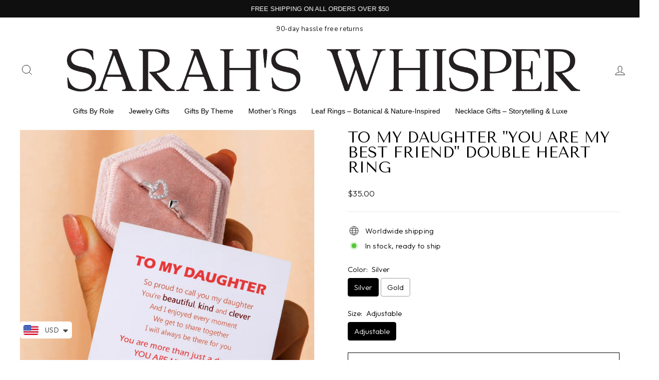

--- FILE ---
content_type: text/html; charset=utf-8
request_url: https://www.sarahswhisper.com/products/to-my-daughter-you-are-my-best-friend-s925-sterling-silver-nickel-free-adjustable-ring
body_size: 69804
content:
<!doctype html>
<html class="no-js" lang="en" dir="ltr">
<head>
<!-- Google Tag Manager -->
<script>(function(w,d,s,l,i){w[l]=w[l]||[];w[l].push({'gtm.start':
new Date().getTime(),event:'gtm.js'});var f=d.getElementsByTagName(s)[0],
j=d.createElement(s),dl=l!='dataLayer'?'&l='+l:'';j.async=true;j.src=
'https://www.googletagmanager.com/gtm.js?id='+i+dl;f.parentNode.insertBefore(j,f);
})(window,document,'script','dataLayer','GTM-NWFNGR6');</script>
<!-- End Google Tag Manager -->

  <meta charset="utf-8">
  <meta http-equiv="X-UA-Compatible" content="IE=edge,chrome=1">
  <meta name="viewport" content="width=device-width,initial-scale=1">
  <meta name="theme-color" content="#111111">
  <link rel="canonical" href="https://www.sarahswhisper.com/products/to-my-daughter-you-are-my-best-friend-s925-sterling-silver-nickel-free-adjustable-ring">
  <link rel="preconnect" href="https://cdn.shopify.com" crossorigin>
  <link rel="preconnect" href="https://fonts.shopifycdn.com" crossorigin>
  <link rel="dns-prefetch" href="https://productreviews.shopifycdn.com">
  <link rel="dns-prefetch" href="https://ajax.googleapis.com">
  <link rel="dns-prefetch" href="https://maps.googleapis.com">
  <link rel="dns-prefetch" href="https://maps.gstatic.com"><link rel="shortcut icon" href="//www.sarahswhisper.com/cdn/shop/files/images_32x32.jpg?v=1715875177" type="image/png" /><title>To My Daughter &quot;YOU ARE MY BEST FRIEND&quot; Double Heart Ring
&ndash; SARAH&#39;S WHISPER
</title>
<meta name="description" content="PROMOTION FOR ALL ITEMS 10% off on two or more items purchased Free shipping over $50 Design Interpretation This ring comes with two hearts, a big and a smaller one, facing each other at a distance. The two hearts symbolizes a mother and daughter’s love. With an inspiring gift card message and beautiful design, this ri"><meta property="og:site_name" content="SARAH&#39;S WHISPER">
  <meta property="og:url" content="https://www.sarahswhisper.com/products/to-my-daughter-you-are-my-best-friend-s925-sterling-silver-nickel-free-adjustable-ring">
  <meta property="og:title" content="To My Daughter &quot;YOU ARE MY BEST FRIEND&quot; Double Heart Ring">
  <meta property="og:type" content="product">
  <meta property="og:description" content="PROMOTION FOR ALL ITEMS 10% off on two or more items purchased Free shipping over $50 Design Interpretation This ring comes with two hearts, a big and a smaller one, facing each other at a distance. The two hearts symbolizes a mother and daughter’s love. With an inspiring gift card message and beautiful design, this ri"><meta property="og:image" content="http://www.sarahswhisper.com/cdn/shop/products/ACCS1426_5e84d971-ea63-440c-a826-90fd4abb186e.jpg?v=1647936096">
    <meta property="og:image:secure_url" content="https://www.sarahswhisper.com/cdn/shop/products/ACCS1426_5e84d971-ea63-440c-a826-90fd4abb186e.jpg?v=1647936096">
    <meta property="og:image:width" content="1080">
    <meta property="og:image:height" content="1080"><meta name="twitter:site" content="@">
  <meta name="twitter:card" content="summary_large_image">
  <meta name="twitter:title" content="To My Daughter "YOU ARE MY BEST FRIEND" Double Heart Ring">
  <meta name="twitter:description" content="PROMOTION FOR ALL ITEMS 10% off on two or more items purchased Free shipping over $50 Design Interpretation This ring comes with two hearts, a big and a smaller one, facing each other at a distance. The two hearts symbolizes a mother and daughter’s love. With an inspiring gift card message and beautiful design, this ri">
<style data-shopify>@font-face {
  font-family: "Tenor Sans";
  font-weight: 400;
  font-style: normal;
  font-display: swap;
  src: url("//www.sarahswhisper.com/cdn/fonts/tenor_sans/tenorsans_n4.966071a72c28462a9256039d3e3dc5b0cf314f65.woff2") format("woff2"),
       url("//www.sarahswhisper.com/cdn/fonts/tenor_sans/tenorsans_n4.2282841d948f9649ba5c3cad6ea46df268141820.woff") format("woff");
}

  @font-face {
  font-family: Outfit;
  font-weight: 300;
  font-style: normal;
  font-display: swap;
  src: url("//www.sarahswhisper.com/cdn/fonts/outfit/outfit_n3.8c97ae4c4fac7c2ea467a6dc784857f4de7e0e37.woff2") format("woff2"),
       url("//www.sarahswhisper.com/cdn/fonts/outfit/outfit_n3.b50a189ccde91f9bceee88f207c18c09f0b62a7b.woff") format("woff");
}


  @font-face {
  font-family: Outfit;
  font-weight: 600;
  font-style: normal;
  font-display: swap;
  src: url("//www.sarahswhisper.com/cdn/fonts/outfit/outfit_n6.dfcbaa80187851df2e8384061616a8eaa1702fdc.woff2") format("woff2"),
       url("//www.sarahswhisper.com/cdn/fonts/outfit/outfit_n6.88384e9fc3e36038624caccb938f24ea8008a91d.woff") format("woff");
}

  
  
</style><link href="//www.sarahswhisper.com/cdn/shop/t/17/assets/theme.css?v=128370258253232896211753158534" rel="stylesheet" type="text/css" media="all" />
<style data-shopify>:root {
    --typeHeaderPrimary: "Tenor Sans";
    --typeHeaderFallback: sans-serif;
    --typeHeaderSize: 36px;
    --typeHeaderWeight: 400;
    --typeHeaderLineHeight: 1;
    --typeHeaderSpacing: 0.0em;

    --typeBasePrimary:Outfit;
    --typeBaseFallback:sans-serif;
    --typeBaseSize: 15px;
    --typeBaseWeight: 300;
    --typeBaseSpacing: 0.025em;
    --typeBaseLineHeight: 1.4;
    --typeBaselineHeightMinus01: 1.3;

    --typeCollectionTitle: 20px;

    --iconWeight: 2px;
    --iconLinecaps: miter;

    
        --buttonRadius: 0;
    

    --colorGridOverlayOpacity: 0.1;
    --colorAnnouncement: #0f0f0f;
    --colorAnnouncementText: #ffffff;

    --colorBody: #ffffff;
    --colorBodyAlpha05: rgba(255, 255, 255, 0.05);
    --colorBodyDim: #f2f2f2;
    --colorBodyLightDim: #fafafa;
    --colorBodyMediumDim: #f5f5f5;


    --colorBorder: #e8e8e1;

    --colorBtnPrimary: #111111;
    --colorBtnPrimaryLight: #2b2b2b;
    --colorBtnPrimaryDim: #040404;
    --colorBtnPrimaryText: #ffffff;

    --colorCartDot: #ff4f33;

    --colorDrawers: #ffffff;
    --colorDrawersDim: #f2f2f2;
    --colorDrawerBorder: #e8e8e1;
    --colorDrawerText: #000000;
    --colorDrawerTextDark: #000000;
    --colorDrawerButton: #111111;
    --colorDrawerButtonText: #ffffff;

    --colorFooter: #ffffff;
    --colorFooterText: #000000;
    --colorFooterTextAlpha01: #000000;

    --colorGridOverlay: #000000;
    --colorGridOverlayOpacity: 0.1;

    --colorHeaderTextAlpha01: rgba(0, 0, 0, 0.1);

    --colorHeroText: #ffffff;

    --colorSmallImageBg: #ffffff;
    --colorLargeImageBg: #0f0f0f;

    --colorImageOverlay: #000000;
    --colorImageOverlayOpacity: 0.1;
    --colorImageOverlayTextShadow: 0.2;

    --colorLink: #000000;

    --colorModalBg: rgba(230, 230, 230, 0.6);

    --colorNav: #ffffff;
    --colorNavText: #000000;

    --colorPrice: #1c1d1d;

    --colorSaleTag: #1c1d1d;
    --colorSaleTagText: #ffffff;

    --colorTextBody: #000000;
    --colorTextBodyAlpha015: rgba(0, 0, 0, 0.15);
    --colorTextBodyAlpha005: rgba(0, 0, 0, 0.05);
    --colorTextBodyAlpha008: rgba(0, 0, 0, 0.08);
    --colorTextSavings: #C20000;

    --urlIcoSelect: url(//www.sarahswhisper.com/cdn/shop/t/17/assets/ico-select.svg);
    --urlIcoSelectFooter: url(//www.sarahswhisper.com/cdn/shop/t/17/assets/ico-select-footer.svg);
    --urlIcoSelectWhite: url(//www.sarahswhisper.com/cdn/shop/t/17/assets/ico-select-white.svg);

    --grid-gutter: 17px;
    --drawer-gutter: 20px;

    --sizeChartMargin: 25px 0;
    --sizeChartIconMargin: 5px;

    --newsletterReminderPadding: 40px;

    /*Shop Pay Installments*/
    --color-body-text: #000000;
    --color-body: #ffffff;
    --color-bg: #ffffff;
    }

    .placeholder-content {
    background-image: linear-gradient(100deg, #ffffff 40%, #f7f7f7 63%, #ffffff 79%);
    }</style><link href="//www.sarahswhisper.com/cdn/shop/t/17/assets/devmamun_global.css?v=54683227662472678501768329873" rel="stylesheet" type="text/css" media="all" />
  <link href="//www.sarahswhisper.com/cdn/shop/t/17/assets/customcssbydevmamun.css?v=129836193757218674101766561003" rel="stylesheet" type="text/css" media="all" />

  <script>
    document.documentElement.className = document.documentElement.className.replace('no-js', 'js');

    window.theme = window.theme || {};
    theme.routes = {
      home: "/",
      cart: "/cart.js",
      cartPage: "/cart",
      cartAdd: "/cart/add.js",
      cartChange: "/cart/change.js",
      search: "/search",
      predictiveSearch: "/search/suggest"
    };
    theme.strings = {
      soldOut: "Sold Out",
      unavailable: "Unavailable",
      inStockLabel: "In stock, ready to ship",
      oneStockLabel: "Low stock - [count] item left",
      otherStockLabel: "Low stock - [count] items left",
      willNotShipUntil: "Ready to ship [date]",
      willBeInStockAfter: "Back in stock [date]",
      waitingForStock: "Backordered, shipping soon",
      savePrice: "Save [saved_amount]",
      cartEmpty: "Your cart is currently empty.",
      cartTermsConfirmation: "You must agree with the terms and conditions of sales to check out",
      searchCollections: "Collections",
      searchPages: "Pages",
      searchArticles: "Articles",
      productFrom: "from ",
      maxQuantity: "You can only have [quantity] of [title] in your cart."
    };
    theme.settings = {
      cartType: "drawer",
      isCustomerTemplate: false,
      moneyFormat: "\u003cspan class=money\u003e${{amount}}\u003c\/span\u003e",
      saveType: "dollar",
      productImageSize: "natural",
      productImageCover: false,
      predictiveSearch: true,
      predictiveSearchType: null,
      predictiveSearchVendor: false,
      predictiveSearchPrice: false,
      quickView: true,
      themeName: 'Impulse',
      themeVersion: "8.0.0"
    };
  </script>

  <script>window.performance && window.performance.mark && window.performance.mark('shopify.content_for_header.start');</script><meta name="google-site-verification" content="k34a5vOTMp86UtpsfyOxIAyatpmOSl1Jm3h55DprSPY">
<meta id="shopify-digital-wallet" name="shopify-digital-wallet" content="/25278971967/digital_wallets/dialog">
<link rel="alternate" type="application/json+oembed" href="https://www.sarahswhisper.com/products/to-my-daughter-you-are-my-best-friend-s925-sterling-silver-nickel-free-adjustable-ring.oembed">
<script async="async" src="/checkouts/internal/preloads.js?locale=en-US"></script>
<script id="shopify-features" type="application/json">{"accessToken":"83cedd5a09b304ef829371de8888f6ca","betas":["rich-media-storefront-analytics"],"domain":"www.sarahswhisper.com","predictiveSearch":true,"shopId":25278971967,"locale":"en"}</script>
<script>var Shopify = Shopify || {};
Shopify.shop = "iceoshop.myshopify.com";
Shopify.locale = "en";
Shopify.currency = {"active":"USD","rate":"1.0"};
Shopify.country = "US";
Shopify.theme = {"name":"Updated copy of Impulse","id":132549935167,"schema_name":"Impulse","schema_version":"8.0.0","theme_store_id":857,"role":"main"};
Shopify.theme.handle = "null";
Shopify.theme.style = {"id":null,"handle":null};
Shopify.cdnHost = "www.sarahswhisper.com/cdn";
Shopify.routes = Shopify.routes || {};
Shopify.routes.root = "/";</script>
<script type="module">!function(o){(o.Shopify=o.Shopify||{}).modules=!0}(window);</script>
<script>!function(o){function n(){var o=[];function n(){o.push(Array.prototype.slice.apply(arguments))}return n.q=o,n}var t=o.Shopify=o.Shopify||{};t.loadFeatures=n(),t.autoloadFeatures=n()}(window);</script>
<script id="shop-js-analytics" type="application/json">{"pageType":"product"}</script>
<script defer="defer" async type="module" src="//www.sarahswhisper.com/cdn/shopifycloud/shop-js/modules/v2/client.init-shop-cart-sync_BT-GjEfc.en.esm.js"></script>
<script defer="defer" async type="module" src="//www.sarahswhisper.com/cdn/shopifycloud/shop-js/modules/v2/chunk.common_D58fp_Oc.esm.js"></script>
<script defer="defer" async type="module" src="//www.sarahswhisper.com/cdn/shopifycloud/shop-js/modules/v2/chunk.modal_xMitdFEc.esm.js"></script>
<script type="module">
  await import("//www.sarahswhisper.com/cdn/shopifycloud/shop-js/modules/v2/client.init-shop-cart-sync_BT-GjEfc.en.esm.js");
await import("//www.sarahswhisper.com/cdn/shopifycloud/shop-js/modules/v2/chunk.common_D58fp_Oc.esm.js");
await import("//www.sarahswhisper.com/cdn/shopifycloud/shop-js/modules/v2/chunk.modal_xMitdFEc.esm.js");

  window.Shopify.SignInWithShop?.initShopCartSync?.({"fedCMEnabled":true,"windoidEnabled":true});

</script>
<script>(function() {
  var isLoaded = false;
  function asyncLoad() {
    if (isLoaded) return;
    isLoaded = true;
    var urls = ["\/\/cdn.shopify.com\/proxy\/8d64e216f5942b382c925def490c1e0fd882f59424c1f9d0266c80651d58e076\/obscure-escarpment-2240.herokuapp.com\/js\/best_custom_product_options.js?shop=iceoshop.myshopify.com\u0026sp-cache-control=cHVibGljLCBtYXgtYWdlPTkwMA","https:\/\/cdn.shopify.com\/s\/files\/1\/0449\/2568\/1820\/t\/4\/assets\/booster_currency.js?v=1624978055\u0026shop=iceoshop.myshopify.com","https:\/\/static.shareasale.com\/json\/shopify\/shareasale-tracking.js?sasmid=155905\u0026ssmtid=82909\u0026shop=iceoshop.myshopify.com","https:\/\/mds.oceanpayment.com\/assets\/shopifylogo\/paypal,visa,visa_electron,mastercard,maestro,jcb,american_express,diners_club,discover,unionpay,afterpay,apple_pay,google_pay.js?shop=iceoshop.myshopify.com","https:\/\/static2.rapidsearch.dev\/resultpage.js?shop=iceoshop.myshopify.com"];
    for (var i = 0; i < urls.length; i++) {
      var s = document.createElement('script');
      s.type = 'text/javascript';
      s.async = true;
      s.src = urls[i];
      var x = document.getElementsByTagName('script')[0];
      x.parentNode.insertBefore(s, x);
    }
  };
  if(window.attachEvent) {
    window.attachEvent('onload', asyncLoad);
  } else {
    window.addEventListener('load', asyncLoad, false);
  }
})();</script>
<script id="__st">var __st={"a":25278971967,"offset":28800,"reqid":"4bad3926-314b-44ef-8f2a-2dd8c8e44677-1769057792","pageurl":"www.sarahswhisper.com\/products\/to-my-daughter-you-are-my-best-friend-s925-sterling-silver-nickel-free-adjustable-ring","u":"98cb45c8b7d9","p":"product","rtyp":"product","rid":6903740465215};</script>
<script>window.ShopifyPaypalV4VisibilityTracking = true;</script>
<script id="captcha-bootstrap">!function(){'use strict';const t='contact',e='account',n='new_comment',o=[[t,t],['blogs',n],['comments',n],[t,'customer']],c=[[e,'customer_login'],[e,'guest_login'],[e,'recover_customer_password'],[e,'create_customer']],r=t=>t.map((([t,e])=>`form[action*='/${t}']:not([data-nocaptcha='true']) input[name='form_type'][value='${e}']`)).join(','),a=t=>()=>t?[...document.querySelectorAll(t)].map((t=>t.form)):[];function s(){const t=[...o],e=r(t);return a(e)}const i='password',u='form_key',d=['recaptcha-v3-token','g-recaptcha-response','h-captcha-response',i],f=()=>{try{return window.sessionStorage}catch{return}},m='__shopify_v',_=t=>t.elements[u];function p(t,e,n=!1){try{const o=window.sessionStorage,c=JSON.parse(o.getItem(e)),{data:r}=function(t){const{data:e,action:n}=t;return t[m]||n?{data:e,action:n}:{data:t,action:n}}(c);for(const[e,n]of Object.entries(r))t.elements[e]&&(t.elements[e].value=n);n&&o.removeItem(e)}catch(o){console.error('form repopulation failed',{error:o})}}const l='form_type',E='cptcha';function T(t){t.dataset[E]=!0}const w=window,h=w.document,L='Shopify',v='ce_forms',y='captcha';let A=!1;((t,e)=>{const n=(g='f06e6c50-85a8-45c8-87d0-21a2b65856fe',I='https://cdn.shopify.com/shopifycloud/storefront-forms-hcaptcha/ce_storefront_forms_captcha_hcaptcha.v1.5.2.iife.js',D={infoText:'Protected by hCaptcha',privacyText:'Privacy',termsText:'Terms'},(t,e,n)=>{const o=w[L][v],c=o.bindForm;if(c)return c(t,g,e,D).then(n);var r;o.q.push([[t,g,e,D],n]),r=I,A||(h.body.append(Object.assign(h.createElement('script'),{id:'captcha-provider',async:!0,src:r})),A=!0)});var g,I,D;w[L]=w[L]||{},w[L][v]=w[L][v]||{},w[L][v].q=[],w[L][y]=w[L][y]||{},w[L][y].protect=function(t,e){n(t,void 0,e),T(t)},Object.freeze(w[L][y]),function(t,e,n,w,h,L){const[v,y,A,g]=function(t,e,n){const i=e?o:[],u=t?c:[],d=[...i,...u],f=r(d),m=r(i),_=r(d.filter((([t,e])=>n.includes(e))));return[a(f),a(m),a(_),s()]}(w,h,L),I=t=>{const e=t.target;return e instanceof HTMLFormElement?e:e&&e.form},D=t=>v().includes(t);t.addEventListener('submit',(t=>{const e=I(t);if(!e)return;const n=D(e)&&!e.dataset.hcaptchaBound&&!e.dataset.recaptchaBound,o=_(e),c=g().includes(e)&&(!o||!o.value);(n||c)&&t.preventDefault(),c&&!n&&(function(t){try{if(!f())return;!function(t){const e=f();if(!e)return;const n=_(t);if(!n)return;const o=n.value;o&&e.removeItem(o)}(t);const e=Array.from(Array(32),(()=>Math.random().toString(36)[2])).join('');!function(t,e){_(t)||t.append(Object.assign(document.createElement('input'),{type:'hidden',name:u})),t.elements[u].value=e}(t,e),function(t,e){const n=f();if(!n)return;const o=[...t.querySelectorAll(`input[type='${i}']`)].map((({name:t})=>t)),c=[...d,...o],r={};for(const[a,s]of new FormData(t).entries())c.includes(a)||(r[a]=s);n.setItem(e,JSON.stringify({[m]:1,action:t.action,data:r}))}(t,e)}catch(e){console.error('failed to persist form',e)}}(e),e.submit())}));const S=(t,e)=>{t&&!t.dataset[E]&&(n(t,e.some((e=>e===t))),T(t))};for(const o of['focusin','change'])t.addEventListener(o,(t=>{const e=I(t);D(e)&&S(e,y())}));const B=e.get('form_key'),M=e.get(l),P=B&&M;t.addEventListener('DOMContentLoaded',(()=>{const t=y();if(P)for(const e of t)e.elements[l].value===M&&p(e,B);[...new Set([...A(),...v().filter((t=>'true'===t.dataset.shopifyCaptcha))])].forEach((e=>S(e,t)))}))}(h,new URLSearchParams(w.location.search),n,t,e,['guest_login'])})(!0,!0)}();</script>
<script integrity="sha256-4kQ18oKyAcykRKYeNunJcIwy7WH5gtpwJnB7kiuLZ1E=" data-source-attribution="shopify.loadfeatures" defer="defer" src="//www.sarahswhisper.com/cdn/shopifycloud/storefront/assets/storefront/load_feature-a0a9edcb.js" crossorigin="anonymous"></script>
<script data-source-attribution="shopify.dynamic_checkout.dynamic.init">var Shopify=Shopify||{};Shopify.PaymentButton=Shopify.PaymentButton||{isStorefrontPortableWallets:!0,init:function(){window.Shopify.PaymentButton.init=function(){};var t=document.createElement("script");t.src="https://www.sarahswhisper.com/cdn/shopifycloud/portable-wallets/latest/portable-wallets.en.js",t.type="module",document.head.appendChild(t)}};
</script>
<script data-source-attribution="shopify.dynamic_checkout.buyer_consent">
  function portableWalletsHideBuyerConsent(e){var t=document.getElementById("shopify-buyer-consent"),n=document.getElementById("shopify-subscription-policy-button");t&&n&&(t.classList.add("hidden"),t.setAttribute("aria-hidden","true"),n.removeEventListener("click",e))}function portableWalletsShowBuyerConsent(e){var t=document.getElementById("shopify-buyer-consent"),n=document.getElementById("shopify-subscription-policy-button");t&&n&&(t.classList.remove("hidden"),t.removeAttribute("aria-hidden"),n.addEventListener("click",e))}window.Shopify?.PaymentButton&&(window.Shopify.PaymentButton.hideBuyerConsent=portableWalletsHideBuyerConsent,window.Shopify.PaymentButton.showBuyerConsent=portableWalletsShowBuyerConsent);
</script>
<script>
  function portableWalletsCleanup(e){e&&e.src&&console.error("Failed to load portable wallets script "+e.src);var t=document.querySelectorAll("shopify-accelerated-checkout .shopify-payment-button__skeleton, shopify-accelerated-checkout-cart .wallet-cart-button__skeleton"),e=document.getElementById("shopify-buyer-consent");for(let e=0;e<t.length;e++)t[e].remove();e&&e.remove()}function portableWalletsNotLoadedAsModule(e){e instanceof ErrorEvent&&"string"==typeof e.message&&e.message.includes("import.meta")&&"string"==typeof e.filename&&e.filename.includes("portable-wallets")&&(window.removeEventListener("error",portableWalletsNotLoadedAsModule),window.Shopify.PaymentButton.failedToLoad=e,"loading"===document.readyState?document.addEventListener("DOMContentLoaded",window.Shopify.PaymentButton.init):window.Shopify.PaymentButton.init())}window.addEventListener("error",portableWalletsNotLoadedAsModule);
</script>

<script type="module" src="https://www.sarahswhisper.com/cdn/shopifycloud/portable-wallets/latest/portable-wallets.en.js" onError="portableWalletsCleanup(this)" crossorigin="anonymous"></script>
<script nomodule>
  document.addEventListener("DOMContentLoaded", portableWalletsCleanup);
</script>

<script id='scb4127' type='text/javascript' async='' src='https://www.sarahswhisper.com/cdn/shopifycloud/privacy-banner/storefront-banner.js'></script><link id="shopify-accelerated-checkout-styles" rel="stylesheet" media="screen" href="https://www.sarahswhisper.com/cdn/shopifycloud/portable-wallets/latest/accelerated-checkout-backwards-compat.css" crossorigin="anonymous">
<style id="shopify-accelerated-checkout-cart">
        #shopify-buyer-consent {
  margin-top: 1em;
  display: inline-block;
  width: 100%;
}

#shopify-buyer-consent.hidden {
  display: none;
}

#shopify-subscription-policy-button {
  background: none;
  border: none;
  padding: 0;
  text-decoration: underline;
  font-size: inherit;
  cursor: pointer;
}

#shopify-subscription-policy-button::before {
  box-shadow: none;
}

      </style>

<script>window.performance && window.performance.mark && window.performance.mark('shopify.content_for_header.end');</script>

  <script src="//www.sarahswhisper.com/cdn/shop/t/17/assets/vendor-scripts-v11.js" defer="defer"></script><script src="//www.sarahswhisper.com/cdn/shop/t/17/assets/theme.js?v=22325264162658116151751016866" defer="defer"></script>
 
 



  


  <script type="text/javascript">
    window.RapidSearchAdmin = false;
  </script>


<!-- BEGIN app block: shopify://apps/buddha-mega-menu-navigation/blocks/megamenu/dbb4ce56-bf86-4830-9b3d-16efbef51c6f -->
<script>
        var productImageAndPrice = [],
            collectionImages = [],
            articleImages = [],
            mmLivIcons = false,
            mmFlipClock = false,
            mmFixesUseJquery = false,
            mmNumMMI = 6,
            mmSchemaTranslation = {},
            mmMenuStrings =  {"menuStrings":{"default":{"Gifts By Role":"Gifts By Role","GIFTS FOR HER":"GIFTS FOR HER","Gifts for Daughter":"Gifts for Daughter","Gifts for Mother":"Gifts for Mother","Gifts for Granddaughter":"Gifts for Granddaughter","Gifts for Bonus Daughter":"Gifts for Bonus Daughter","Gifts for Girlfriend":"Gifts for Girlfriend","Gifts for Wife":"Gifts for Wife","SOCIAL":"SOCIAL","Gifts for Friends":"Gifts for Friends","Gifts for Girls":"Gifts for Girls","Gifts for Couples":"Gifts for Couples","GIFTS FOR HIM":"GIFTS FOR HIM","Gifts for Son":"Gifts for Son","Gifts for Father":"Gifts for Father","Gifts for Grandson":"Gifts for Grandson","Gifts for Grandfather":"Gifts for Grandfather","Gifts for Brother":"Gifts for Brother","Gifts for Boyfriend":"Gifts for Boyfriend","\"Your heart is built from a substance that makes it's stronger. It has the muscle to pump your blood to the right places. Your heart is stronger more than you know.\" Ring":"\"Your heart is built from a substance that makes it's stronger. It has the muscle to pump your blood to the right places. Your heart is stronger more than you know.\" Ring","To My Daughter \"Always in my heart\" Double Heart Ring":"To My Daughter \"Always in my heart\" Double Heart Ring","To My Daughter \"Straighten Your Crown\" Diamond Bracelet":"To My Daughter \"Straighten Your Crown\" Diamond Bracelet","To My Granddaughter \"Forever Linked Together\" Handmade Braided Bracelet":"To My Granddaughter \"Forever Linked Together\" Handmade Braided Bracelet","To My Daughter \"You are love\" Double Heart Necklace":"To My Daughter \"You are love\" Double Heart Necklace","Jewelry Gifts":"Jewelry Gifts","RINGS":"RINGS","Women's Rings":"Women's Rings","Mother's Rings":"Mother's Rings","Heart Rings":"Heart Rings","Leaf Rings":"Leaf Rings","Promise Rings":"Promise Rings","Men's Rings":"Men's Rings","JEWELRY BY THEMES":"JEWELRY BY THEMES","Best Gift For Mother – Heartfelt & Appreciative":"Best Gift For Mother – Heartfelt & Appreciative","NECKLACES":"NECKLACES","Bar Necklaces":"Bar Necklaces","Locket Necklaces":"Locket Necklaces","Women's Necklaces":"Women's Necklaces","Name Necklaces":"Name Necklaces","Engraved Necklaces":"Engraved Necklaces","Strawberry Necklaces":"Strawberry Necklaces","BRACELETS":"BRACELETS","Women's Bracelets":"Women's Bracelets","Mother's Bracelets":"Mother's Bracelets","Engraved Bracelets":"Engraved Bracelets","Leather Bracelets":"Leather Bracelets","Flower Charm Bracelets":"Flower Charm Bracelets","\"Bee-your-self!\" Ear studs":"\"Bee-your-self!\" Ear studs","To My Grandson \"Love My Grandson\" Woven Bracelet":"To My Grandson \"Love My Grandson\" Woven Bracelet","\"Protect You\" Evil Eye Ring":"\"Protect You\" Evil Eye Ring","To My Daughter \"Like a deeply rooted tree, you produce beautiful leaves wherever you go.\" Diamond Necklace":"To My Daughter \"Like a deeply rooted tree, you produce beautiful leaves wherever you go.\" Diamond Necklace","Gifts By Theme":"Gifts By Theme","FLOWERS":"FLOWERS","Daisy":"Daisy","SENTIMENT/EMOTIONAL GIFTS":"SENTIMENT/EMOTIONAL GIFTS","Expression of Love":"Expression of Love","Compliment":"Compliment","Friendship Gifts":"Friendship Gifts","GIFTS FOR FESTIVAL/OCCASSIONS":"GIFTS FOR FESTIVAL/OCCASSIONS","Mother's Day Gifts":"Mother's Day Gifts","Friendship Day Gifts":"Friendship Day Gifts","Christmas Gifts":"Christmas Gifts","\"The love between a grandmother and granddaughter is forever\" Adjustable Bracelet":"\"The love between a grandmother and granddaughter is forever\" Adjustable Bracelet","To My Dearest Daughter \"NO MUD, NO LOTUS\" Zircon Ring":"To My Dearest Daughter \"NO MUD, NO LOTUS\" Zircon Ring","To My Mom \"Our hearts will never part.\" Adjustable  Diamond Bow Ring":"To My Mom \"Our hearts will never part.\" Adjustable  Diamond Bow Ring","Mother’s Rings":"Mother’s Rings","Leaf Rings – Botanical & Nature-Inspired":"Leaf Rings – Botanical & Nature-Inspired","Necklace Gifts – Storytelling & Luxe":"Necklace Gifts – Storytelling & Luxe"}},"additional":{"default":{"Add to cart":"Add to cart","Sold out":"Sold out","JUST ADDED TO YOUR CART":"JUST ADDED TO YOUR CART","OUT OF STOCK":"OUT OF STOCK","View Cart":"View Cart"}}} ,
            mmShopLocale = "en",
            mmShopLocaleCollectionsRoute = "/collections",
            mmSchemaDesignJSON = [{"action":"menu-select","value":"main-menu"},{"action":"design","setting":"vertical_link_hover_color","value":"#1f1f1f"},{"action":"design","setting":"vertical_background_color","value":"#f0eee4"},{"action":"design","setting":"vertical_text_color","value":"#000000"},{"action":"design","setting":"main_menu_item_columns_qzQin","value":"4"},{"action":"design","setting":"main_menu_item_columns_fH46r","value":"5"},{"action":"design","setting":"main_menu_item_columns_GtyOW","value":"5"},{"action":"design","setting":"vertical_contact_left_alt_color","value":"#333333"},{"action":"design","setting":"vertical_contact_right_btn_bg_color","value":"#333333"},{"action":"design","setting":"vertical_addtocart_background_color","value":"#333333"},{"action":"design","setting":"vertical_countdown_background_color","value":"#333333"},{"action":"design","setting":"vertical_countdown_color","value":"#ffffff"},{"action":"design","setting":"vertical_addtocart_text_color","value":"#ffffff"},{"action":"design","setting":"vertical_addtocart_enable","value":"true"},{"action":"design","setting":"vertical_contact_right_btn_text_color","value":"#ffffff"},{"action":"design","setting":"vertical_price_color","value":"#ffffff"},{"action":"design","setting":"vertical_font_size","value":"13px"},{"action":"design","setting":"vertical_font_family","value":"Default"},{"action":"design","setting":"countdown_background_color","value":"#333333"},{"action":"design","setting":"countdown_color","value":"#ffffff"},{"action":"design","setting":"addtocart_background_hover_color","value":"#0da19a"},{"action":"design","setting":"addtocart_text_hover_color","value":"#ffffff"},{"action":"design","setting":"addtocart_background_color","value":"#ffffff"},{"action":"design","setting":"addtocart_text_color","value":"#333333"},{"action":"design","setting":"addtocart_enable","value":"true"},{"action":"design","setting":"contact_left_text_color","value":"#f1f1f0"},{"action":"design","setting":"contact_left_alt_color","value":"#CCCCCC"},{"action":"design","setting":"contact_left_bg_color","value":"#3A3A3A"},{"action":"design","setting":"contact_right_btn_bg_color","value":"#3A3A3A"},{"action":"design","setting":"contact_right_btn_text_color","value":"#ffffff"},{"action":"design","setting":"price_color","value":"#0da19a"},{"action":"design","setting":"background_color","value":"#ffffff"},{"action":"design","setting":"background_hover_color","value":"#f9f9f9"},{"action":"design","setting":"link_hover_color","value":"#0da19a"},{"action":"design","setting":"text_color","value":"#222222"},{"action":"design","setting":"font_size","value":"13px"},{"action":"design","setting":"font_family","value":"Default"},{"action":"design","setting":"main_menu_item_direction_fH46r","value":"auto"}],
            mmDomChangeSkipUl = "",
            buddhaMegaMenuShop = "iceoshop.myshopify.com",
            mmWireframeCompression = "0",
            mmExtensionAssetUrl = "https://cdn.shopify.com/extensions/019abe06-4a3f-7763-88da-170e1b54169b/mega-menu-151/assets/";var bestSellersHTML = '';var newestProductsHTML = '';/* get link lists api */
        var linkLists={"main-menu" : {"title":"Main menu", "items":["/","/collections","/pages/about-us-1","/pages/contact-us",]},"footer" : {"title":"USEFUL LINKS", "items":["/blogs/gifts","/pages/about-us","/pages/contact-us2","/pages/report-security-issues",]},"policy" : {"title":"OUR POLICIES", "items":["/pages/privacy-policy","/pages/terms-and-conditions","/pages/shipping-methods","/pages/return-policy","/pages/payment-methods","/pages/intellectual-property-rights",]},"right-menu" : {"title":"right menu", "items":["/pages/support","/pages/faq",]},"category" : {"title":"Category", "items":["/collections/granddaughter-bracelets-heartfelt-timeless","/collections/daughter-jewelry-elegant-meaningful-keepsakes","/collections/gifts-for-grandson-meaningful-lasting-keepsakes","/collections/gifts-for-my-son-meaningful-personalized-jewelry","/collections/womens-bracelet-chain-elegant-designs","/collections/bracelet-mens-rugged-meaningful-styles","/collections/bonus-daughter-gifts-for-your-special-girl",]},"blog" : {"title":"Blog", "items":["/blogs/news",]},"customer-account-main-menu" : {"title":"Customer account main menu", "items":["/","https://shopify.com/25278971967/account/orders?locale=en&amp;region_country=US",]},};/*ENDPARSE*/

        

        /* set product prices */productImageAndPrice[6905120194623] = ['//www.sarahswhisper.com/cdn/shop/products/01_438bbddb-3df8-4532-b66f-b2e9bf372958.jpg?v=1648092628&width=240', 1.0, '<span class="mega-menu-price"><span class="money">$33.00</span></span>', 39670165209151, ""];productImageAndPrice[7004648669247] = ['//www.sarahswhisper.com/cdn/shop/products/01_1_65ac2491-02c1-48b0-b95f-d1e894d87822.jpg?v=1662110190&width=240', 1.0, '<span class="mega-menu-price"><span class="money">$33.00</span></span>', 39789898629183, ""];productImageAndPrice[6879072813119] = ['//www.sarahswhisper.com/cdn/shop/products/4_d1283623-dc35-4b64-b833-28f0b9a44f64.jpg?v=1645157197&width=240', 1.0, '<span class="mega-menu-price"><span class="money">$35.00</span></span>', 39664151560255, ""];productImageAndPrice[6977483243583] = ['//www.sarahswhisper.com/cdn/shop/products/04_dfc41f98-7d64-4fd7-a170-599655cf3e0b.jpg?v=1658541430&width=240', 1.0, '<span class="mega-menu-price"><span class="money">$37.00</span></span>', 39733056143423, ""];productImageAndPrice[6872461672511] = ['//www.sarahswhisper.com/cdn/shop/products/01_8acdd6e1-81ed-45b5-a8a7-c12e1806b184.jpg?v=1644396675&width=240', 1.0, '<span class="mega-menu-price"><span class="money">$35.00</span></span>', 39593942777919, ""];productImageAndPrice[6991398010943] = ['//www.sarahswhisper.com/cdn/shop/products/02_939a0eff-feaa-44db-a8ba-f1054ce43ce9.jpg?v=1660700001&width=240', 1.0, '<span class="mega-menu-price"><span class="money">$39.00</span></span>', 39766398959679, ""];productImageAndPrice[6985635397695] = ['//www.sarahswhisper.com/cdn/shop/products/01_2d35008c-e96b-4d2b-8590-94a05dc9c6c8.jpg?v=1659750947&width=240', 1.0, '<span class="mega-menu-price"><span class="money">$35.00</span></span>', 39751269449791, ""];productImageAndPrice[6856013283391] = ['//www.sarahswhisper.com/cdn/shop/products/02_b07e0638-edf0-4793-9d65-079f46d1e86f.jpg?v=1642572791&width=240', 1.0, '<span class="mega-menu-price"><span class="money">$33.00</span></span>', 39573068218431, ""];productImageAndPrice[6832609361983] = ['//www.sarahswhisper.com/cdn/shop/products/03_fb85d71d-521c-44eb-a329-64aed16ffee6.jpg?v=1639648188&width=240', 1.0, '<span class="mega-menu-price"><span class="money">$33.00</span></span>', 39543099719743, ""];productImageAndPrice[6969391874111] = ['//www.sarahswhisper.com/cdn/shop/products/01_535f186c-3b55-4c77-8048-10198eeadc8f.jpg?v=1657338839&width=240', 1.0, '<span class="mega-menu-price"><span class="money">$35.00</span></span>', 39717579653183, ""];productImageAndPrice[6882050932799] = ['//www.sarahswhisper.com/cdn/shop/products/01_c773e407-1358-45ef-98d9-23694674cf49.jpg?v=1645519267&width=240', 1.0, '<span class="mega-menu-price"><span class="money">$32.99</span></span>', 39605223817279, ""];productImageAndPrice[6812470968383] = ['//www.sarahswhisper.com/cdn/shop/products/ACCS1424_64bfc869-57df-4a21-a7ff-747c25723ac9.jpg?v=1639390559&width=240', 1.0, '<span class="mega-menu-price"><span class="money">$33.00</span></span>', 39522886746175, ""];/* get the collection images *//* get the article images *//* customer fixes */
        var mmCustomerFixesBeforeInit = function(){ mmSetFontStyle("font-family:EuclidRegular !important;"); customHeaderOffset=6000; }; var mmThemeFixesBeforeInit = function(){ customMenuUls = "#NavDrawer .mobile-nav, .site-header .site-navigation, ul"; mmAddStyle(".site-header__search-container, .drawer {z-index: 1001 !important;}"); }; var mmThemeFixesBefore = function(){ if (tempMenuObject.u.matches("#NavDrawer .mobile-nav")) { tempMenuObject.forceMenu = true; tempMenuObject.skipCheck = true; tempMenuObject.liClasses = "mobile-nav__item"; tempMenuObject.aClasses = "mobile-nav__link"; tempMenuObject.liItems = mmNot(tempMenuObject.u.children, ".mobile-nav__item--secondary"); } else if (tempMenuObject.u.matches(".site-navigation")) { tempMenuObject.forceMenu = true; tempMenuObject.skipCheck = true; tempMenuObject.liClasses = "site-nav__item"; tempMenuObject.aClasses = "site-nav__link"; tempMenuObject.liItems = tempMenuObject.u.children; } mmAddStyle(" .header-item--split-left .buddha-menu-item:nth-child(n+" + (Math.ceil(mmNumMMI/2)+1) + ") {display: none !important;} .header-item--split-right .buddha-menu-item:nth-child(-n+" + (Math.ceil(mmNumMMI/2)) + ") {display: none !important;} "); }; 
        

        var mmWireframe = {"html" : "<li role=\"none\" class=\"buddha-menu-item\" itemId=\"fH46r\"  ><a data-href=\"https://www.sarahswhisper.com/search?q=all&options%5Bprefix%5D=last\" href=\"https://www.sarahswhisper.com/search?q=all&options%5Bprefix%5D=last\" aria-label=\"Gifts By Role\" data-no-instant=\"\" onclick=\"mmGoToPage(this, event); return false;\" role=\"menuitem\"  ><span class=\"mm-title\">Gifts By Role</span><i class=\"mm-arrow mm-angle-down\" aria-hidden=\"true\"></i><span class=\"toggle-menu-btn\" style=\"display:none;\" title=\"Toggle menu\" onclick=\"return toggleSubmenu(this)\"><span class=\"mm-arrow-icon\"><span class=\"bar-one\"></span><span class=\"bar-two\"></span></span></span></a><ul class=\"mm-submenu simple   mm-last-level\" role=\"menu\"><li role=\"none\" submenu-columns=\"1\" item-type=\"link-list\"  ><div class=\"mega-menu-item-container\"  ><div class=\"mm-list-name\"  ><span  ><span class=\"mm-title\">GIFTS FOR HER</span></span></div><ul class=\"mm-submenu link-list   mm-last-level\" role=\"menu\"><li role=\"none\"  ><a data-href=\"https://www.sarahswhisper.com/collections/gifts-for-bonus-daughter?utm_source=HeaderNavigation&utm_medium=Daughter&utm_campaign=SWP-HeaderNavigation-Daughter\" href=\"https://www.sarahswhisper.com/collections/gifts-for-bonus-daughter?utm_source=HeaderNavigation&utm_medium=Daughter&utm_campaign=SWP-HeaderNavigation-Daughter\" aria-label=\"Gifts for Daughter\" data-no-instant=\"\" onclick=\"mmGoToPage(this, event); return false;\" role=\"menuitem\"  ><span class=\"mm-title\">Gifts for Daughter</span></a></li><li role=\"none\"  ><a data-href=\"https://www.sarahswhisper.com/collections/mother?utm_source=HeaderNavigation&utm_medium=Mother&utm_campaign=SWP-HeaderNavigation-Mother\" href=\"https://www.sarahswhisper.com/collections/mother?utm_source=HeaderNavigation&utm_medium=Mother&utm_campaign=SWP-HeaderNavigation-Mother\" aria-label=\"Gifts for Mother\" data-no-instant=\"\" onclick=\"mmGoToPage(this, event); return false;\" role=\"menuitem\"  ><span class=\"mm-title\">Gifts for Mother</span></a></li><li role=\"none\"  ><a data-href=\"https://www.sarahswhisper.com/collections/grand-daughter?utm_source=HeaderNavigation&utm_medium=Granddaughter&utm_campaign=SWP-HeaderNavigation-Granddaughter\" href=\"https://www.sarahswhisper.com/collections/grand-daughter?utm_source=HeaderNavigation&utm_medium=Granddaughter&utm_campaign=SWP-HeaderNavigation-Granddaughter\" aria-label=\"Gifts for Granddaughter\" data-no-instant=\"\" onclick=\"mmGoToPage(this, event); return false;\" role=\"menuitem\"  ><span class=\"mm-title\">Gifts for Granddaughter</span></a></li><li role=\"none\"  ><a data-href=\"https://www.sarahswhisper.com/collections/bonus-daughter?utm_source=HeaderNavigation&utm_medium=BonusDaughter&utm_campaign=SWP-HeaderNavigation-BonusDaughter\" href=\"https://www.sarahswhisper.com/collections/bonus-daughter?utm_source=HeaderNavigation&utm_medium=BonusDaughter&utm_campaign=SWP-HeaderNavigation-BonusDaughter\" aria-label=\"Gifts for Bonus Daughter\" data-no-instant=\"\" onclick=\"mmGoToPage(this, event); return false;\" role=\"menuitem\"  ><span class=\"mm-title\">Gifts for Bonus Daughter</span></a></li><li role=\"none\"  ><a data-href=\"https://www.sarahswhisper.com/collections/gifts-for-girlfriend?utm_source=HeaderNavigation&utm_medium=Girlfriend&utm_campaign=SWP-HeaderNavigation-Girlfriend\" href=\"https://www.sarahswhisper.com/collections/gifts-for-girlfriend?utm_source=HeaderNavigation&utm_medium=Girlfriend&utm_campaign=SWP-HeaderNavigation-Girlfriend\" aria-label=\"Gifts for Girlfriend\" data-no-instant=\"\" onclick=\"mmGoToPage(this, event); return false;\" role=\"menuitem\"  ><span class=\"mm-title\">Gifts for Girlfriend</span></a></li><li role=\"none\"  ><a data-href=\"https://www.sarahswhisper.com/collections/gifts-for-wife?utm_source=HeaderNavigation&utm_medium=Wife&utm_campaign=SWP-HeaderNavigation-Wife\" href=\"https://www.sarahswhisper.com/collections/gifts-for-wife?utm_source=HeaderNavigation&utm_medium=Wife&utm_campaign=SWP-HeaderNavigation-Wife\" aria-label=\"Gifts for Wife\" data-no-instant=\"\" onclick=\"mmGoToPage(this, event); return false;\" role=\"menuitem\"  ><span class=\"mm-title\">Gifts for Wife</span></a></li></ul></div></li><li role=\"none\" submenu-columns=\"1\" item-type=\"link-list\"  ><div class=\"mega-menu-item-container\"  ><div class=\"mm-list-name\"  ><span  ><span class=\"mm-title\">SOCIAL</span></span></div><ul class=\"mm-submenu link-list   mm-last-level\" role=\"menu\"><li role=\"none\"  ><a data-href=\"https://www.sarahswhisper.com/collections/friends?utm_source=HeaderNavigation&utm_medium=Friends&utm_campaign=SWP-HeaderNavigation-Friends\" href=\"https://www.sarahswhisper.com/collections/friends?utm_source=HeaderNavigation&utm_medium=Friends&utm_campaign=SWP-HeaderNavigation-Friends\" aria-label=\"Gifts for Friends\" data-no-instant=\"\" onclick=\"mmGoToPage(this, event); return false;\" role=\"menuitem\"  ><span class=\"mm-title\">Gifts for Friends</span></a></li><li role=\"none\"  ><a data-href=\"https://www.sarahswhisper.com/collections/gifts-for-girls?utm_source=HeaderNavigation&utm_medium=Girls&utm_campaign=SWP-HeaderNavigation-Girls\" href=\"https://www.sarahswhisper.com/collections/gifts-for-girls?utm_source=HeaderNavigation&utm_medium=Girls&utm_campaign=SWP-HeaderNavigation-Girls\" aria-label=\"Gifts for Girls\" data-no-instant=\"\" onclick=\"mmGoToPage(this, event); return false;\" role=\"menuitem\"  ><span class=\"mm-title\">Gifts for Girls</span></a></li><li role=\"none\"  ><a data-href=\"https://www.sarahswhisper.com/collections/gifts-for-couples?utm_source=HeaderNavigation&utm_medium=Couples&utm_campaign=SWP-HeaderNavigation-Couples\" href=\"https://www.sarahswhisper.com/collections/gifts-for-couples?utm_source=HeaderNavigation&utm_medium=Couples&utm_campaign=SWP-HeaderNavigation-Couples\" aria-label=\"Gifts for Couples\" data-no-instant=\"\" onclick=\"mmGoToPage(this, event); return false;\" role=\"menuitem\"  ><span class=\"mm-title\">Gifts for Couples</span></a></li></ul></div></li><li role=\"none\" submenu-columns=\"1\" item-type=\"link-list\"  ><div class=\"mega-menu-item-container\"  ><div class=\"mm-list-name\"  ><span  ><span class=\"mm-title\">GIFTS FOR HIM</span></span></div><ul class=\"mm-submenu link-list   mm-last-level\" role=\"menu\"><li role=\"none\"  ><a data-href=\"https://www.sarahswhisper.com/collections/son?utm_source=HeaderNavigation&utm_medium=Son&utm_campaign=SWP-HeaderNavigation-Son\" href=\"https://www.sarahswhisper.com/collections/son?utm_source=HeaderNavigation&utm_medium=Son&utm_campaign=SWP-HeaderNavigation-Son\" aria-label=\"Gifts for Son\" data-no-instant=\"\" onclick=\"mmGoToPage(this, event); return false;\" role=\"menuitem\"  ><span class=\"mm-title\">Gifts for Son</span></a></li><li role=\"none\"  ><a data-href=\"https://www.sarahswhisper.com/collections/father?utm_source=HeaderNavigation&utm_medium=Father&utm_campaign=SWP-HeaderNavigation-Father\" href=\"https://www.sarahswhisper.com/collections/father?utm_source=HeaderNavigation&utm_medium=Father&utm_campaign=SWP-HeaderNavigation-Father\" aria-label=\"Gifts for Father\" data-no-instant=\"\" onclick=\"mmGoToPage(this, event); return false;\" role=\"menuitem\"  ><span class=\"mm-title\">Gifts for Father</span></a></li><li role=\"none\"  ><a data-href=\"https://www.sarahswhisper.com/collections/gifts-for-grandson?utm_source=HeaderNavigation&utm_medium=Grandson&utm_campaign=SWP-HeaderNavigation-Grandson\" href=\"https://www.sarahswhisper.com/collections/gifts-for-grandson?utm_source=HeaderNavigation&utm_medium=Grandson&utm_campaign=SWP-HeaderNavigation-Grandson\" aria-label=\"Gifts for Grandson\" data-no-instant=\"\" onclick=\"mmGoToPage(this, event); return false;\" role=\"menuitem\"  ><span class=\"mm-title\">Gifts for Grandson</span></a></li><li role=\"none\"  ><a data-href=\"https://www.sarahswhisper.com/collections/gifts-for-grandfather-1?utm_source=HeaderNavigation&utm_medium=Grandfather&utm_campaign=SWP-HeaderNavigation-Grandfather\" href=\"https://www.sarahswhisper.com/collections/gifts-for-grandfather-1?utm_source=HeaderNavigation&utm_medium=Grandfather&utm_campaign=SWP-HeaderNavigation-Grandfather\" aria-label=\"Gifts for Grandfather\" data-no-instant=\"\" onclick=\"mmGoToPage(this, event); return false;\" role=\"menuitem\"  ><span class=\"mm-title\">Gifts for Grandfather</span></a></li><li role=\"none\"  ><a data-href=\"https://www.sarahswhisper.com/collections/brothers?utm_source=HeaderNavigation&utm_medium=Brother&utm_campaign=SWP-HeaderNavigation-Brother\" href=\"https://www.sarahswhisper.com/collections/brothers?utm_source=HeaderNavigation&utm_medium=Brother&utm_campaign=SWP-HeaderNavigation-Brother\" aria-label=\"Gifts for Brother\" data-no-instant=\"\" onclick=\"mmGoToPage(this, event); return false;\" role=\"menuitem\"  ><span class=\"mm-title\">Gifts for Brother</span></a></li><li role=\"none\"  ><a data-href=\"https://www.sarahswhisper.com/collections/gifts-for-boyfriend?utm_source=HeaderNavigation&utm_medium=Boyfriend&utm_campaign=SWP-HeaderNavigation-Boyfriend\" href=\"https://www.sarahswhisper.com/collections/gifts-for-boyfriend?utm_source=HeaderNavigation&utm_medium=Boyfriend&utm_campaign=SWP-HeaderNavigation-Boyfriend\" aria-label=\"Gifts for Boyfriend\" data-no-instant=\"\" onclick=\"mmGoToPage(this, event); return false;\" role=\"menuitem\"  ><span class=\"mm-title\">Gifts for Boyfriend</span></a></li></ul></div></li><li role=\"none\" submenu-columns=\"2\" image-type=\"fit-wide-full\" item-type=\"featured-collection\"  ><div class=\"mega-menu-item-container\"  ><div class=\"mm-image-container\"  ><div class=\"mm-image\"  ><a href=\"#\" rel=\"nofollow\" aria-label=\"\" data-no-instant=\"\" onclick=\"mmGoToPage(this, event); return false;\" role=\"none\" tabindex=\"-1\"  ><img data-src=\"https://cdn.shopify.com/s/files/1/0252/7897/1967/t/6/assets/mega-menu-111296-2-1128096421_640x.jpg?v=1684223647\"  class=\"get-collection-image\" customimage data-id=\"263527563327\" alt=\"\"></a></div><div class=\"mm-label-wrap\"></div></div><a href=\"#\" rel=\"nofollow\" aria-label=\"\" data-no-instant=\"\" onclick=\"mmGoToPage(this, event); return false;\" role=\"menuitem\" class=\"mm-featured-title\"  ><span class=\"mm-title\"></span></a><div class=\"mega-menu-prices get-mega-menu-prices\" data-id=\"263527563327\"></div></div></li><li role=\"none\" submenu-columns=\"1\" image-type=\"fit-high\" item-type=\"featured-product\"  ><div class=\"mega-menu-item-container\"  ><div class=\"mm-image-container\"  ><div class=\"mm-image\"  ><a data-href=\"/products/your-heart-is-built-from-a-substance-that-makes-its-stronger-it-has-the-muscle-to-pump-your-blood-to-the-right-places-your-heart-is-stronger-more-than-you-know-ring\" href=\"/products/your-heart-is-built-from-a-substance-that-makes-its-stronger-it-has-the-muscle-to-pump-your-blood-to-the-right-places-your-heart-is-stronger-more-than-you-know-ring\" aria-label=\"&quot;Your heart is built from a substance that makes it's stronger. It has the muscle to pump your blood to the right places. Your heart is stronger more than you know.&quot; Ring\" data-no-instant=\"\" onclick=\"mmGoToPage(this, event); return false;\" role=\"none\" tabindex=\"-1\"  ><img data-src=\"https://cdn.shopify.com/s/files/1/0252/7897/1967/products/ACCS1424_64bfc869-57df-4a21-a7ff-747c25723ac9_320x.jpg?v=1639390559\" aspect-ratio=\"1\" class=\"get-product-image\"  data-id=\"6812470968383\" alt=\"\"Your heart is built from a substance that makes it's stronger. It has the muscle to pump your blood to the right places. Your heart is stronger more than you know.\" Ring\" ></a></div><div class=\"mm-label-wrap\"></div></div><a data-href=\"/products/your-heart-is-built-from-a-substance-that-makes-its-stronger-it-has-the-muscle-to-pump-your-blood-to-the-right-places-your-heart-is-stronger-more-than-you-know-ring\" href=\"/products/your-heart-is-built-from-a-substance-that-makes-its-stronger-it-has-the-muscle-to-pump-your-blood-to-the-right-places-your-heart-is-stronger-more-than-you-know-ring\" aria-label=\"&quot;Your heart is built from a substance that makes it's stronger. It has the muscle to pump your blood to the right places. Your heart is stronger more than you know.&quot; Ring\" data-no-instant=\"\" onclick=\"mmGoToPage(this, event); return false;\" role=\"menuitem\" class=\"mm-featured-title\"  ><span class=\"mm-title\">\"Your heart is built from a substance that makes it's stronger. It has the muscle to pump your blood to the right places. Your heart is stronger more than you know.\" Ring</span></a><div class=\"mega-menu-prices get-mega-menu-prices\" data-id=\"6812470968383\"></div><div class=\"mm-add-to-cart\"><div varid=\"\" onclick=\"mmAddToCart(this)\">Add to cart</div></div></div></li><li role=\"none\" submenu-columns=\"1\" image-type=\"fit-high\" item-type=\"featured-product\"  ><div class=\"mega-menu-item-container\"  ><div class=\"mm-image-container\"  ><div class=\"mm-image\"  ><a data-href=\"/products/ring-for-daughter-always-in-my-heart\" href=\"/products/ring-for-daughter-always-in-my-heart\" aria-label=\"To My Daughter &quot;Always in my heart&quot; Double Heart Ring\" data-no-instant=\"\" onclick=\"mmGoToPage(this, event); return false;\" role=\"none\" tabindex=\"-1\"  ><img data-src=\"https://cdn.shopify.com/s/files/1/0252/7897/1967/products/04_dfc41f98-7d64-4fd7-a170-599655cf3e0b_320x.jpg?v=1658541430\" aspect-ratio=\"1\" class=\"get-product-image\"  data-id=\"6977483243583\" alt=\"To My Daughter \"Always in my heart\" Double Heart Ring\" ></a></div><div class=\"mm-label-wrap\"></div></div><a data-href=\"/products/ring-for-daughter-always-in-my-heart\" href=\"/products/ring-for-daughter-always-in-my-heart\" aria-label=\"To My Daughter &quot;Always in my heart&quot; Double Heart Ring\" data-no-instant=\"\" onclick=\"mmGoToPage(this, event); return false;\" role=\"menuitem\" class=\"mm-featured-title\"  ><span class=\"mm-title\">To My Daughter \"Always in my heart\" Double Heart Ring</span></a><div class=\"mega-menu-prices get-mega-menu-prices\" data-id=\"6977483243583\"></div><div class=\"mm-add-to-cart\"><div varid=\"\" onclick=\"mmAddToCart(this)\">Add to cart</div></div></div></li><li role=\"none\" submenu-columns=\"1\" image-type=\"fit-high\" item-type=\"featured-product\"  ><div class=\"mega-menu-item-container\"  ><div class=\"mm-image-container\"  ><div class=\"mm-image\"  ><a data-href=\"/products/bracelet-daughter-always-daughter-forever-friend\" href=\"/products/bracelet-daughter-always-daughter-forever-friend\" aria-label=\"To My Daughter &quot;Straighten Your Crown&quot; Diamond Bracelet\" data-no-instant=\"\" onclick=\"mmGoToPage(this, event); return false;\" role=\"none\" tabindex=\"-1\"  ><img data-src=\"https://cdn.shopify.com/s/files/1/0252/7897/1967/products/01_438bbddb-3df8-4532-b66f-b2e9bf372958_320x.jpg?v=1648092628\" aspect-ratio=\"1\" class=\"get-product-image\"  data-id=\"6905120194623\" alt=\"To My Daughter \"Straighten Your Crown\" Diamond Bracelet\" ></a></div><div class=\"mm-label-wrap\"></div></div><a data-href=\"/products/bracelet-daughter-always-daughter-forever-friend\" href=\"/products/bracelet-daughter-always-daughter-forever-friend\" aria-label=\"To My Daughter &quot;Straighten Your Crown&quot; Diamond Bracelet\" data-no-instant=\"\" onclick=\"mmGoToPage(this, event); return false;\" role=\"menuitem\" class=\"mm-featured-title\"  ><span class=\"mm-title\">To My Daughter \"Straighten Your Crown\" Diamond Bracelet</span></a><div class=\"mega-menu-prices get-mega-menu-prices\" data-id=\"6905120194623\"></div><div class=\"mm-add-to-cart\"><div varid=\"\" onclick=\"mmAddToCart(this)\">Add to cart</div></div></div></li><li role=\"none\" submenu-columns=\"1\" image-type=\"fit-high\" item-type=\"featured-product\"  ><div class=\"mega-menu-item-container\"  ><div class=\"mm-image-container\"  ><div class=\"mm-image\"  ><a data-href=\"/products/to-my-granddaughter-forever-linked-together-handmade-braided-bracelet-1\" href=\"/products/to-my-granddaughter-forever-linked-together-handmade-braided-bracelet-1\" aria-label=\"To My Granddaughter &quot;Forever Linked Together&quot; Handmade Braided Bracelet\" data-no-instant=\"\" onclick=\"mmGoToPage(this, event); return false;\" role=\"none\" tabindex=\"-1\"  ><img data-src=\"https://cdn.shopify.com/s/files/1/0252/7897/1967/products/01_1_65ac2491-02c1-48b0-b95f-d1e894d87822_320x.jpg?v=1662110190\" aspect-ratio=\"1\" class=\"get-product-image\"  data-id=\"7004648669247\" alt=\"To My Granddaughter \"Forever Linked Together\" Handmade Braided Bracelet\" ></a></div><div class=\"mm-label-wrap\"></div></div><a data-href=\"/products/to-my-granddaughter-forever-linked-together-handmade-braided-bracelet-1\" href=\"/products/to-my-granddaughter-forever-linked-together-handmade-braided-bracelet-1\" aria-label=\"To My Granddaughter &quot;Forever Linked Together&quot; Handmade Braided Bracelet\" data-no-instant=\"\" onclick=\"mmGoToPage(this, event); return false;\" role=\"menuitem\" class=\"mm-featured-title\"  ><span class=\"mm-title\">To My Granddaughter \"Forever Linked Together\" Handmade Braided Bracelet</span></a><div class=\"mega-menu-prices get-mega-menu-prices\" data-id=\"7004648669247\"></div><div class=\"mm-add-to-cart\"><div varid=\"\" onclick=\"mmAddToCart(this)\">Add to cart</div></div></div></li><li role=\"none\" submenu-columns=\"1\" image-type=\"fit-high\" item-type=\"featured-product\"  ><div class=\"mega-menu-item-container\"  ><div class=\"mm-image-container\"  ><div class=\"mm-image\"  ><a data-href=\"/products/to-my-granddaughter-always-in-my-heart-double-heart-necklace-1\" href=\"/products/to-my-granddaughter-always-in-my-heart-double-heart-necklace-1\" aria-label=\"To My Daughter &quot;You are love&quot; Double Heart Necklace\" data-no-instant=\"\" onclick=\"mmGoToPage(this, event); return false;\" role=\"none\" tabindex=\"-1\"  ><img data-src=\"https://cdn.shopify.com/s/files/1/0252/7897/1967/products/02_939a0eff-feaa-44db-a8ba-f1054ce43ce9_320x.jpg?v=1660700001\" aspect-ratio=\"1\" class=\"get-product-image\"  data-id=\"6991398010943\" alt=\"To My Daughter \"You are love\" Double Heart Necklace\" ></a></div><div class=\"mm-label-wrap\"></div></div><a data-href=\"/products/to-my-granddaughter-always-in-my-heart-double-heart-necklace-1\" href=\"/products/to-my-granddaughter-always-in-my-heart-double-heart-necklace-1\" aria-label=\"To My Daughter &quot;You are love&quot; Double Heart Necklace\" data-no-instant=\"\" onclick=\"mmGoToPage(this, event); return false;\" role=\"menuitem\" class=\"mm-featured-title\"  ><span class=\"mm-title\">To My Daughter \"You are love\" Double Heart Necklace</span></a><div class=\"mega-menu-prices get-mega-menu-prices\" data-id=\"6991398010943\"></div><div class=\"mm-add-to-cart\"><div varid=\"\" onclick=\"mmAddToCart(this)\">Add to cart</div></div></div></li></ul></li><li role=\"none\" class=\"buddha-menu-item\" itemId=\"qzQin\"  ><a data-href=\"https://www.sarahswhisper.com/search?q=all&options%5Bprefix%5D=last\" href=\"https://www.sarahswhisper.com/search?q=all&options%5Bprefix%5D=last\" aria-label=\"Jewelry Gifts\" data-no-instant=\"\" onclick=\"mmGoToPage(this, event); return false;\" role=\"menuitem\"  ><span class=\"mm-title\">Jewelry Gifts</span><i class=\"mm-arrow mm-angle-down\" aria-hidden=\"true\"></i><span class=\"toggle-menu-btn\" style=\"display:none;\" title=\"Toggle menu\" onclick=\"return toggleSubmenu(this)\"><span class=\"mm-arrow-icon\"><span class=\"bar-one\"></span><span class=\"bar-two\"></span></span></span></a><ul class=\"mm-submenu simple   mm-last-level\" role=\"menu\"><li role=\"none\" submenu-columns=\"1\" item-type=\"link-list\"  ><div class=\"mega-menu-item-container\"  ><div class=\"mm-list-name\"  ><span  ><span class=\"mm-title\">RINGS</span></span></div><ul class=\"mm-submenu link-list   mm-last-level\" role=\"menu\"><li role=\"none\"  ><a data-href=\"https://www.sarahswhisper.com/collections/womens-rings?utm_source=HeaderNavigation&utm_medium=Women%27s%20Rings&utm_campaign=SWP-HeaderNavigation-Women%27s%20Rings\" href=\"https://www.sarahswhisper.com/collections/womens-rings?utm_source=HeaderNavigation&utm_medium=Women%27s%20Rings&utm_campaign=SWP-HeaderNavigation-Women%27s%20Rings\" aria-label=\"Women's Rings\" data-no-instant=\"\" onclick=\"mmGoToPage(this, event); return false;\" role=\"menuitem\"  ><span class=\"mm-title\">Women's Rings</span></a></li><li role=\"none\"  ><a data-href=\"https://www.sarahswhisper.com/collections/mothers-rings?utm_source=HeaderNavigation&utm_medium=Mother%27s%20Rings&utm_campaign=SWP-HeaderNavigation-Mother%27s%20Rings\" href=\"https://www.sarahswhisper.com/collections/mothers-rings?utm_source=HeaderNavigation&utm_medium=Mother%27s%20Rings&utm_campaign=SWP-HeaderNavigation-Mother%27s%20Rings\" aria-label=\"Mother's Rings\" data-no-instant=\"\" onclick=\"mmGoToPage(this, event); return false;\" role=\"menuitem\"  ><span class=\"mm-title\">Mother's Rings</span></a></li><li role=\"none\"  ><a data-href=\"https://www.sarahswhisper.com/collections/heart-rings?utm_source=HeaderNavigation&utm_medium=Heart%20Rings&utm_campaign=SWP-HeaderNavigation-Heart%20Rings\" href=\"https://www.sarahswhisper.com/collections/heart-rings?utm_source=HeaderNavigation&utm_medium=Heart%20Rings&utm_campaign=SWP-HeaderNavigation-Heart%20Rings\" aria-label=\"Heart Rings\" data-no-instant=\"\" onclick=\"mmGoToPage(this, event); return false;\" role=\"menuitem\"  ><span class=\"mm-title\">Heart Rings</span></a></li><li role=\"none\"  ><a data-href=\"https://www.sarahswhisper.com/collections/leaf-rings?utm_source=HeaderNavigation&utm_medium=Leaf%20Rings&utm_campaign=SWP-HeaderNavigation-Leaf%20Rings\" href=\"https://www.sarahswhisper.com/collections/leaf-rings?utm_source=HeaderNavigation&utm_medium=Leaf%20Rings&utm_campaign=SWP-HeaderNavigation-Leaf%20Rings\" aria-label=\"Leaf Rings\" data-no-instant=\"\" onclick=\"mmGoToPage(this, event); return false;\" role=\"menuitem\"  ><span class=\"mm-title\">Leaf Rings</span></a></li><li role=\"none\"  ><a data-href=\"https://www.sarahswhisper.com/collections/promise-rings-2?utm_source=HeaderNavigation&utm_medium=Promise%20Rings&utm_campaign=SWP-HeaderNavigation-Promise%20Rings\" href=\"https://www.sarahswhisper.com/collections/promise-rings-2?utm_source=HeaderNavigation&utm_medium=Promise%20Rings&utm_campaign=SWP-HeaderNavigation-Promise%20Rings\" aria-label=\"Promise Rings\" data-no-instant=\"\" onclick=\"mmGoToPage(this, event); return false;\" role=\"menuitem\"  ><span class=\"mm-title\">Promise Rings</span></a></li><li role=\"none\"  ><a data-href=\"https://www.sarahswhisper.com/collections/mens-rings?utm_source=HeaderNavigation&utm_medium=Men%27s%20Rings&utm_campaign=SWP-HeaderNavigation-Men%27s%20Rings\" href=\"https://www.sarahswhisper.com/collections/mens-rings?utm_source=HeaderNavigation&utm_medium=Men%27s%20Rings&utm_campaign=SWP-HeaderNavigation-Men%27s%20Rings\" aria-label=\"Men's Rings\" data-no-instant=\"\" onclick=\"mmGoToPage(this, event); return false;\" role=\"menuitem\"  ><span class=\"mm-title\">Men's Rings</span></a></li></ul></div></li><li role=\"none\" submenu-columns=\"1\" item-type=\"link-list\"  ><div class=\"mega-menu-item-container\"  ><div class=\"mm-list-name\"  ><span  ><span class=\"mm-title\">JEWELRY BY THEMES</span></span></div><ul class=\"mm-submenu link-list   mm-last-level\" role=\"menu\"><li role=\"none\"  ><a data-href=\"https://www.sarahswhisper.com/collections/best-gift-for-mother-heartfelt-appreciative\" href=\"https://www.sarahswhisper.com/collections/best-gift-for-mother-heartfelt-appreciative\" aria-label=\"Best Gift For Mother – Heartfelt & Appreciative\" data-no-instant=\"\" onclick=\"mmGoToPage(this, event); return false;\" role=\"menuitem\"  ><span class=\"mm-title\">Best Gift For Mother – Heartfelt & Appreciative</span></a></li></ul></div></li><li role=\"none\" submenu-columns=\"1\" item-type=\"link-list\"  ><div class=\"mega-menu-item-container\"  ><div class=\"mm-list-name\"  ><span  ><span class=\"mm-title\">NECKLACES</span></span></div><ul class=\"mm-submenu link-list   mm-last-level\" role=\"menu\"><li role=\"none\"  ><a data-href=\"https://www.sarahswhisper.com/collections/bar-necklaces-1?utm_source=HeaderNavigation&utm_medium=Bar%20Necklaces&utm_campaign=SWP-HeaderNavigation-Bar%20Necklaces\" href=\"https://www.sarahswhisper.com/collections/bar-necklaces-1?utm_source=HeaderNavigation&utm_medium=Bar%20Necklaces&utm_campaign=SWP-HeaderNavigation-Bar%20Necklaces\" aria-label=\"Bar Necklaces\" data-no-instant=\"\" onclick=\"mmGoToPage(this, event); return false;\" role=\"menuitem\"  ><span class=\"mm-title\">Bar Necklaces</span></a></li><li role=\"none\"  ><a data-href=\"https://www.sarahswhisper.com/collections/locket-necklaces?utm_source=HeaderNavigation&utm_medium=LocketNecklaces&utm_campaign=SWP-HeaderNavigation-LocketNecklaces\" href=\"https://www.sarahswhisper.com/collections/locket-necklaces?utm_source=HeaderNavigation&utm_medium=LocketNecklaces&utm_campaign=SWP-HeaderNavigation-LocketNecklaces\" aria-label=\"Locket Necklaces\" data-no-instant=\"\" onclick=\"mmGoToPage(this, event); return false;\" role=\"menuitem\"  ><span class=\"mm-title\">Locket Necklaces</span></a></li><li role=\"none\"  ><a data-href=\"https://www.sarahswhisper.com/collections/womens-necklaces?utm_source=HeaderNavigation&utm_medium=Women%27s%20Necklaces&utm_campaign=SWP-HeaderNavigation-Women%27s%20Necklaces\" href=\"https://www.sarahswhisper.com/collections/womens-necklaces?utm_source=HeaderNavigation&utm_medium=Women%27s%20Necklaces&utm_campaign=SWP-HeaderNavigation-Women%27s%20Necklaces\" aria-label=\"Women's Necklaces\" data-no-instant=\"\" onclick=\"mmGoToPage(this, event); return false;\" role=\"menuitem\"  ><span class=\"mm-title\">Women's Necklaces</span></a></li><li role=\"none\"  ><a data-href=\"https://www.sarahswhisper.com/collections/name-necklaces?utm_source=Name%20Necklaces&utm_medium=HeaderNavigation&utm_campaign=SWP-HeaderNavigation-Name%20Necklaces\" href=\"https://www.sarahswhisper.com/collections/name-necklaces?utm_source=Name%20Necklaces&utm_medium=HeaderNavigation&utm_campaign=SWP-HeaderNavigation-Name%20Necklaces\" aria-label=\"Name Necklaces\" data-no-instant=\"\" onclick=\"mmGoToPage(this, event); return false;\" role=\"menuitem\"  ><span class=\"mm-title\">Name Necklaces</span></a></li><li role=\"none\"  ><a data-href=\"https://www.sarahswhisper.com/collections/engraved-necklaces-1?utm_source=Engraved%20Necklaces&utm_medium=HeaderNavigation&utm_campaign=SWP-HeaderNavigation-Engraved%20Necklaces\" href=\"https://www.sarahswhisper.com/collections/engraved-necklaces-1?utm_source=Engraved%20Necklaces&utm_medium=HeaderNavigation&utm_campaign=SWP-HeaderNavigation-Engraved%20Necklaces\" aria-label=\"Engraved Necklaces\" data-no-instant=\"\" onclick=\"mmGoToPage(this, event); return false;\" role=\"menuitem\"  ><span class=\"mm-title\">Engraved Necklaces</span></a></li><li role=\"none\"  ><a data-href=\"https://www.sarahswhisper.com/collections/strawberry-necklace-1?utm_source=Strawberry%20Necklaces&utm_medium=HeaderNavigation&utm_campaign=SWP-HeaderNavigation-Strawberry%20Necklaces\" href=\"https://www.sarahswhisper.com/collections/strawberry-necklace-1?utm_source=Strawberry%20Necklaces&utm_medium=HeaderNavigation&utm_campaign=SWP-HeaderNavigation-Strawberry%20Necklaces\" aria-label=\"Strawberry Necklaces\" data-no-instant=\"\" onclick=\"mmGoToPage(this, event); return false;\" role=\"menuitem\"  ><span class=\"mm-title\">Strawberry Necklaces</span></a></li></ul></div></li><li role=\"none\" submenu-columns=\"1\" item-type=\"link-list\"  ><div class=\"mega-menu-item-container\"  ><div class=\"mm-list-name\"  ><span  ><span class=\"mm-title\">BRACELETS</span></span></div><ul class=\"mm-submenu link-list   mm-last-level\" role=\"menu\"><li role=\"none\"  ><a data-href=\"https://www.sarahswhisper.com/collections/womens-bracelets?utm_source=Women%27s%20Bracelets&utm_medium=HeaderNavigation&utm_campaign=SWP-HeaderNavigation-Women%27s%20Bracelets\" href=\"https://www.sarahswhisper.com/collections/womens-bracelets?utm_source=Women%27s%20Bracelets&utm_medium=HeaderNavigation&utm_campaign=SWP-HeaderNavigation-Women%27s%20Bracelets\" aria-label=\"Women's Bracelets\" data-no-instant=\"\" onclick=\"mmGoToPage(this, event); return false;\" role=\"menuitem\"  ><span class=\"mm-title\">Women's Bracelets</span></a></li><li role=\"none\"  ><a data-href=\"https://www.sarahswhisper.com/collections/mothers-bracelets?utm_source=Mother%27s%20Bracelets&utm_medium=HeaderNavigation&utm_campaign=SWP-HeaderNavigation-Mother%27s%20Bracelets\" href=\"https://www.sarahswhisper.com/collections/mothers-bracelets?utm_source=Mother%27s%20Bracelets&utm_medium=HeaderNavigation&utm_campaign=SWP-HeaderNavigation-Mother%27s%20Bracelets\" aria-label=\"Mother's Bracelets\" data-no-instant=\"\" onclick=\"mmGoToPage(this, event); return false;\" role=\"menuitem\"  ><span class=\"mm-title\">Mother's Bracelets</span></a></li><li role=\"none\"  ><a data-href=\"https://www.sarahswhisper.com/collections/engraved-bracelets?utm_source=Engraved%20Bracelets&utm_medium=HeaderNavigation&utm_campaign=SWP-HeaderNavigation-Engraved%20Bracelets\" href=\"https://www.sarahswhisper.com/collections/engraved-bracelets?utm_source=Engraved%20Bracelets&utm_medium=HeaderNavigation&utm_campaign=SWP-HeaderNavigation-Engraved%20Bracelets\" aria-label=\"Engraved Bracelets\" data-no-instant=\"\" onclick=\"mmGoToPage(this, event); return false;\" role=\"menuitem\"  ><span class=\"mm-title\">Engraved Bracelets</span></a></li><li role=\"none\"  ><a data-href=\"https://www.sarahswhisper.com/collections/leather-bracelets?utm_source=Leather%20Bracelets&utm_medium=HeaderNavigation&utm_campaign=SWP-HeaderNavigation-Leather%20Bracelets\" href=\"https://www.sarahswhisper.com/collections/leather-bracelets?utm_source=Leather%20Bracelets&utm_medium=HeaderNavigation&utm_campaign=SWP-HeaderNavigation-Leather%20Bracelets\" aria-label=\"Leather Bracelets\" data-no-instant=\"\" onclick=\"mmGoToPage(this, event); return false;\" role=\"menuitem\"  ><span class=\"mm-title\">Leather Bracelets</span></a></li><li role=\"none\"  ><a data-href=\"https://www.sarahswhisper.com/collections/flower-charm-bracelets-1?utm_source=Flower%20Charm%20Bracelets&utm_medium=HeaderNavigation&utm_campaign=SWP-HeaderNavigation-Flower%20Charm%20Bracelets\" href=\"https://www.sarahswhisper.com/collections/flower-charm-bracelets-1?utm_source=Flower%20Charm%20Bracelets&utm_medium=HeaderNavigation&utm_campaign=SWP-HeaderNavigation-Flower%20Charm%20Bracelets\" aria-label=\"Flower Charm Bracelets\" data-no-instant=\"\" onclick=\"mmGoToPage(this, event); return false;\" role=\"menuitem\"  ><span class=\"mm-title\">Flower Charm Bracelets</span></a></li></ul></div></li><li role=\"none\" submenu-columns=\"1\" image-type=\"fit-high\" item-type=\"featured-product\"  ><div class=\"mega-menu-item-container\"  ><div class=\"mm-image-container\"  ><div class=\"mm-image\"  ><a data-href=\"/products/ear-stud-bee-your-self-design\" href=\"/products/ear-stud-bee-your-self-design\" aria-label=\"&quot;Bee-your-self!&quot; Ear studs\" data-no-instant=\"\" onclick=\"mmGoToPage(this, event); return false;\" role=\"none\" tabindex=\"-1\"  ><img data-src=\"https://cdn.shopify.com/s/files/1/0252/7897/1967/products/03_fb85d71d-521c-44eb-a329-64aed16ffee6_320x.jpg?v=1639648188\" aspect-ratio=\"1\" class=\"get-product-image\"  data-id=\"6832609361983\" alt=\"\"Bee-your-self!\" Ear studs\" ></a></div><div class=\"mm-label-wrap\"></div></div><a data-href=\"/products/ear-stud-bee-your-self-design\" href=\"/products/ear-stud-bee-your-self-design\" aria-label=\"&quot;Bee-your-self!&quot; Ear studs\" data-no-instant=\"\" onclick=\"mmGoToPage(this, event); return false;\" role=\"menuitem\" class=\"mm-featured-title\"  ><span class=\"mm-title\">\"Bee-your-self!\" Ear studs</span></a><div class=\"mega-menu-prices get-mega-menu-prices\" data-id=\"6832609361983\"></div><div class=\"mm-add-to-cart\"><div varid=\"\" onclick=\"mmAddToCart(this)\">Add to cart</div></div></div></li><li role=\"none\" submenu-columns=\"1\" image-type=\"fit-high\" item-type=\"featured-product\"  ><div class=\"mega-menu-item-container\"  ><div class=\"mm-image-container\"  ><div class=\"mm-image\"  ><a data-href=\"/products/grandson-gifts-inspirational-believe-message\" href=\"/products/grandson-gifts-inspirational-believe-message\" aria-label=\"To My Grandson &quot;Love My Grandson&quot; Woven Bracelet\" data-no-instant=\"\" onclick=\"mmGoToPage(this, event); return false;\" role=\"none\" tabindex=\"-1\"  ><img data-src=\"https://cdn.shopify.com/s/files/1/0252/7897/1967/products/4_d1283623-dc35-4b64-b833-28f0b9a44f64_320x.jpg?v=1645157197\" aspect-ratio=\"1\" class=\"get-product-image\"  data-id=\"6879072813119\" alt=\"To My Grandson \"Love My Grandson\" Woven Bracelet\" ></a></div><div class=\"mm-label-wrap\"></div></div><a data-href=\"/products/grandson-gifts-inspirational-believe-message\" href=\"/products/grandson-gifts-inspirational-believe-message\" aria-label=\"To My Grandson &quot;Love My Grandson&quot; Woven Bracelet\" data-no-instant=\"\" onclick=\"mmGoToPage(this, event); return false;\" role=\"menuitem\" class=\"mm-featured-title\"  ><span class=\"mm-title\">To My Grandson \"Love My Grandson\" Woven Bracelet</span></a><div class=\"mega-menu-prices get-mega-menu-prices\" data-id=\"6879072813119\"></div><div class=\"mm-add-to-cart\"><div varid=\"\" onclick=\"mmAddToCart(this)\">Add to cart</div></div></div></li><li role=\"none\" submenu-columns=\"1\" image-type=\"fit-high\" item-type=\"featured-product\"  ><div class=\"mega-menu-item-container\"  ><div class=\"mm-image-container\"  ><div class=\"mm-image\"  ><a data-href=\"/products/sterling-silver-ring-for-protection-evil-eye-ring\" href=\"/products/sterling-silver-ring-for-protection-evil-eye-ring\" aria-label=\"&quot;Protect You&quot; Evil Eye Ring\" data-no-instant=\"\" onclick=\"mmGoToPage(this, event); return false;\" role=\"none\" tabindex=\"-1\"  ><img data-src=\"https://cdn.shopify.com/s/files/1/0252/7897/1967/products/01_2d35008c-e96b-4d2b-8590-94a05dc9c6c8_320x.jpg?v=1659750947\" aspect-ratio=\"1\" class=\"get-product-image\"  data-id=\"6985635397695\" alt=\"\"Protect You\" Evil Eye Ring\" ></a></div><div class=\"mm-label-wrap\"></div></div><a data-href=\"/products/sterling-silver-ring-for-protection-evil-eye-ring\" href=\"/products/sterling-silver-ring-for-protection-evil-eye-ring\" aria-label=\"&quot;Protect You&quot; Evil Eye Ring\" data-no-instant=\"\" onclick=\"mmGoToPage(this, event); return false;\" role=\"menuitem\" class=\"mm-featured-title\"  ><span class=\"mm-title\">\"Protect You\" Evil Eye Ring</span></a><div class=\"mega-menu-prices get-mega-menu-prices\" data-id=\"6985635397695\"></div><div class=\"mm-add-to-cart\"><div varid=\"\" onclick=\"mmAddToCart(this)\">Add to cart</div></div></div></li><li role=\"none\" submenu-columns=\"1\" image-type=\"fit-high\" item-type=\"featured-product\"  ><div class=\"mega-menu-item-container\"  ><div class=\"mm-image-container\"  ><div class=\"mm-image\"  ><a data-href=\"/products/to-my-daughter-like-a-deeply-rooted-tree-you-produce-beautiful-leaves-wherever-you-go-leafy-cross-necklace\" href=\"/products/to-my-daughter-like-a-deeply-rooted-tree-you-produce-beautiful-leaves-wherever-you-go-leafy-cross-necklace\" aria-label=\"To My Daughter &quot;Like a deeply rooted tree, you produce beautiful leaves wherever you go.&quot; Diamond Necklace\" data-no-instant=\"\" onclick=\"mmGoToPage(this, event); return false;\" role=\"none\" tabindex=\"-1\"  ><img data-src=\"https://cdn.shopify.com/s/files/1/0252/7897/1967/products/01_535f186c-3b55-4c77-8048-10198eeadc8f_320x.jpg?v=1657338839\" aspect-ratio=\"1\" class=\"get-product-image\"  data-id=\"6969391874111\" alt=\"To My Daughter \"Like a deeply rooted tree, you produce beautiful leaves wherever you go.\" Diamond Necklace\" ></a></div><div class=\"mm-label-wrap\"></div></div><a data-href=\"/products/to-my-daughter-like-a-deeply-rooted-tree-you-produce-beautiful-leaves-wherever-you-go-leafy-cross-necklace\" href=\"/products/to-my-daughter-like-a-deeply-rooted-tree-you-produce-beautiful-leaves-wherever-you-go-leafy-cross-necklace\" aria-label=\"To My Daughter &quot;Like a deeply rooted tree, you produce beautiful leaves wherever you go.&quot; Diamond Necklace\" data-no-instant=\"\" onclick=\"mmGoToPage(this, event); return false;\" role=\"menuitem\" class=\"mm-featured-title\"  ><span class=\"mm-title\">To My Daughter \"Like a deeply rooted tree, you produce beautiful leaves wherever you go.\" Diamond Necklace</span></a><div class=\"mega-menu-prices get-mega-menu-prices\" data-id=\"6969391874111\"></div><div class=\"mm-add-to-cart\"><div varid=\"\" onclick=\"mmAddToCart(this)\">Add to cart</div></div></div></li></ul></li><li role=\"none\" class=\"buddha-menu-item\" itemId=\"GtyOW\"  ><a data-href=\"https://www.sarahswhisper.com/search?q=all&options%5Bprefix%5D=last\" href=\"https://www.sarahswhisper.com/search?q=all&options%5Bprefix%5D=last\" aria-label=\"Gifts By Theme\" data-no-instant=\"\" onclick=\"mmGoToPage(this, event); return false;\" role=\"menuitem\"  ><span class=\"mm-title\">Gifts By Theme</span><i class=\"mm-arrow mm-angle-down\" aria-hidden=\"true\"></i><span class=\"toggle-menu-btn\" style=\"display:none;\" title=\"Toggle menu\" onclick=\"return toggleSubmenu(this)\"><span class=\"mm-arrow-icon\"><span class=\"bar-one\"></span><span class=\"bar-two\"></span></span></span></a><ul class=\"mm-submenu simple   mm-last-level\" role=\"menu\"><li role=\"none\" submenu-columns=\"1\" item-type=\"link-list\"  ><div class=\"mega-menu-item-container\"  ><div class=\"mm-list-name\"  ><span  ><span class=\"mm-title\">FLOWERS</span></span></div><ul class=\"mm-submenu link-list   mm-last-level\" role=\"menu\"><li role=\"none\"  ><a data-href=\"https://www.sarahswhisper.com/collections/daisy?utm_source=Daisy&utm_medium=HeaderNavigation&utm_campaign=SWP-HeaderNavigation-Daisy\" href=\"https://www.sarahswhisper.com/collections/daisy?utm_source=Daisy&utm_medium=HeaderNavigation&utm_campaign=SWP-HeaderNavigation-Daisy\" aria-label=\"Daisy\" data-no-instant=\"\" onclick=\"mmGoToPage(this, event); return false;\" role=\"menuitem\"  ><span class=\"mm-title\">Daisy</span></a></li></ul></div></li><li role=\"none\" submenu-columns=\"1\" item-type=\"link-list\"  ><div class=\"mega-menu-item-container\"  ><div class=\"mm-list-name\"  ><span  ><span class=\"mm-title\">SENTIMENT/EMOTIONAL GIFTS</span></span></div><ul class=\"mm-submenu link-list   mm-last-level\" role=\"menu\"><li role=\"none\"  ><a data-href=\"https://www.sarahswhisper.com/collections/expression-of-love?utm_source=Expression%20of%20Love&utm_medium=HeaderNavigation&utm_campaign=SWP-HeaderNavigation-Expression%20of%20Love\" href=\"https://www.sarahswhisper.com/collections/expression-of-love?utm_source=Expression%20of%20Love&utm_medium=HeaderNavigation&utm_campaign=SWP-HeaderNavigation-Expression%20of%20Love\" aria-label=\"Expression of Love\" data-no-instant=\"\" onclick=\"mmGoToPage(this, event); return false;\" role=\"menuitem\"  ><span class=\"mm-title\">Expression of Love</span></a></li><li role=\"none\"  ><a data-href=\"https://www.sarahswhisper.com/collections/compliment-1?utm_source=Compliment&utm_medium=HeaderNavigation&utm_campaign=SWP-HeaderNavigation-Compliment\" href=\"https://www.sarahswhisper.com/collections/compliment-1?utm_source=Compliment&utm_medium=HeaderNavigation&utm_campaign=SWP-HeaderNavigation-Compliment\" aria-label=\"Compliment\" data-no-instant=\"\" onclick=\"mmGoToPage(this, event); return false;\" role=\"menuitem\"  ><span class=\"mm-title\">Compliment</span></a></li><li role=\"none\"  ><a data-href=\"https://www.sarahswhisper.com/collections/friendship-gifts-1?utm_source=Friendship%20Gifts&utm_medium=HeaderNavigation&utm_campaign=SWP-HeaderNavigation-Friendship%20Gifts\" href=\"https://www.sarahswhisper.com/collections/friendship-gifts-1?utm_source=Friendship%20Gifts&utm_medium=HeaderNavigation&utm_campaign=SWP-HeaderNavigation-Friendship%20Gifts\" aria-label=\"Friendship Gifts\" data-no-instant=\"\" onclick=\"mmGoToPage(this, event); return false;\" role=\"menuitem\"  ><span class=\"mm-title\">Friendship Gifts</span></a></li></ul></div></li><li role=\"none\" submenu-columns=\"1\" item-type=\"link-list\"  ><div class=\"mega-menu-item-container\"  ><div class=\"mm-list-name\"  ><span  ><span class=\"mm-title\">GIFTS FOR FESTIVAL/OCCASSIONS</span></span></div><ul class=\"mm-submenu link-list   mm-last-level\" role=\"menu\"><li role=\"none\"  ><a data-href=\"https://www.sarahswhisper.com/collections/mothers-day-gifts?utm_source=Mother%27s%20Day%20Gifts&utm_medium=HeaderNavigation&utm_campaign=SWP-HeaderNavigation-Mother%27s%20Day%20Gifts\" href=\"https://www.sarahswhisper.com/collections/mothers-day-gifts?utm_source=Mother%27s%20Day%20Gifts&utm_medium=HeaderNavigation&utm_campaign=SWP-HeaderNavigation-Mother%27s%20Day%20Gifts\" aria-label=\"Mother's Day Gifts\" data-no-instant=\"\" onclick=\"mmGoToPage(this, event); return false;\" role=\"menuitem\"  ><span class=\"mm-title\">Mother's Day Gifts</span></a></li><li role=\"none\"  ><a data-href=\"https://www.sarahswhisper.com/collections/friendship-day-gifts?utm_source=Friendship%20Day%20Gifts&utm_medium=HeaderNavigation&utm_campaign=SWP-HeaderNavigation-Friendship%20Day%20Gifts\" href=\"https://www.sarahswhisper.com/collections/friendship-day-gifts?utm_source=Friendship%20Day%20Gifts&utm_medium=HeaderNavigation&utm_campaign=SWP-HeaderNavigation-Friendship%20Day%20Gifts\" aria-label=\"Friendship Day Gifts\" data-no-instant=\"\" onclick=\"mmGoToPage(this, event); return false;\" role=\"menuitem\"  ><span class=\"mm-title\">Friendship Day Gifts</span></a></li><li role=\"none\"  ><a data-href=\"https://www.sarahswhisper.com/collections/christmas-gifts?utm_source=Christmas%20Gifts&utm_medium=HeaderNavigation&utm_campaign=SWP-HeaderNavigation-Christmas%20Gifts\" href=\"https://www.sarahswhisper.com/collections/christmas-gifts?utm_source=Christmas%20Gifts&utm_medium=HeaderNavigation&utm_campaign=SWP-HeaderNavigation-Christmas%20Gifts\" aria-label=\"Christmas Gifts\" data-no-instant=\"\" onclick=\"mmGoToPage(this, event); return false;\" role=\"menuitem\"  ><span class=\"mm-title\">Christmas Gifts</span></a></li></ul></div></li><li role=\"none\" submenu-columns=\"2\" image-type=\"fit-wide-full\" item-type=\"featured-collection\"  ><div class=\"mega-menu-item-container\"  ><div class=\"mm-image-container\"  ><div class=\"mm-image\"  ><a data-href=\"/collections/bracelet-for-gift-elegant-timeless-gifts\" href=\"/collections/bracelet-for-gift-elegant-timeless-gifts\" aria-label=\"\" data-no-instant=\"\" onclick=\"mmGoToPage(this, event); return false;\" role=\"none\" tabindex=\"-1\"  ><img data-src=\"https://cdn.shopify.com/s/files/1/0252/7897/1967/t/6/assets/mega-menu-111296-50-1164627794_640x.jpg?v=1684377634\"  class=\"get-collection-image\" customimage data-id=\"266865344575\" alt=\"\"></a></div><div class=\"mm-label-wrap\"></div></div><a data-href=\"/collections/bracelet-for-gift-elegant-timeless-gifts\" href=\"/collections/bracelet-for-gift-elegant-timeless-gifts\" aria-label=\"\" data-no-instant=\"\" onclick=\"mmGoToPage(this, event); return false;\" role=\"menuitem\" class=\"mm-featured-title\"  ><span class=\"mm-title\"></span></a><div class=\"mega-menu-prices get-mega-menu-prices\" data-id=\"266865344575\"></div></div></li><li role=\"none\" submenu-columns=\"1\" image-type=\"fit-high\" item-type=\"featured-product\"  ><div class=\"mega-menu-item-container\"  ><div class=\"mm-image-container\"  ><div class=\"mm-image\"  ><a data-href=\"/products/the-love-between-a-grandmother-and-granddaughter-is-forever-adjustable-bracelet\" href=\"/products/the-love-between-a-grandmother-and-granddaughter-is-forever-adjustable-bracelet\" aria-label=\"&quot;The love between a grandmother and granddaughter is forever&quot; Adjustable Bracelet\" data-no-instant=\"\" onclick=\"mmGoToPage(this, event); return false;\" role=\"none\" tabindex=\"-1\"  ><img data-src=\"https://cdn.shopify.com/s/files/1/0252/7897/1967/products/02_b07e0638-edf0-4793-9d65-079f46d1e86f_320x.jpg?v=1642572791\" aspect-ratio=\"1\" class=\"get-product-image\"  data-id=\"6856013283391\" alt=\"\"The love between a grandmother and granddaughter is forever\" Adjustable Bracelet\" ></a></div><div class=\"mm-label-wrap\"></div></div><a data-href=\"/products/the-love-between-a-grandmother-and-granddaughter-is-forever-adjustable-bracelet\" href=\"/products/the-love-between-a-grandmother-and-granddaughter-is-forever-adjustable-bracelet\" aria-label=\"&quot;The love between a grandmother and granddaughter is forever&quot; Adjustable Bracelet\" data-no-instant=\"\" onclick=\"mmGoToPage(this, event); return false;\" role=\"menuitem\" class=\"mm-featured-title\"  ><span class=\"mm-title\">\"The love between a grandmother and granddaughter is forever\" Adjustable Bracelet</span></a><div class=\"mega-menu-prices get-mega-menu-prices\" data-id=\"6856013283391\"></div><div class=\"mm-add-to-cart\"><div varid=\"\" onclick=\"mmAddToCart(this)\">Add to cart</div></div></div></li><li role=\"none\" submenu-columns=\"1\" image-type=\"fit-high\" item-type=\"featured-product\"  ><div class=\"mega-menu-item-container\"  ><div class=\"mm-image-container\"  ><div class=\"mm-image\"  ><a data-href=\"/products/to-my-dearest-daughter-no-mud-no-lotus-s925-sterling-silver-ring\" href=\"/products/to-my-dearest-daughter-no-mud-no-lotus-s925-sterling-silver-ring\" aria-label=\"To My Dearest Daughter &quot;NO MUD, NO LOTUS&quot; Zircon Ring\" data-no-instant=\"\" onclick=\"mmGoToPage(this, event); return false;\" role=\"none\" tabindex=\"-1\"  ><img data-src=\"https://cdn.shopify.com/s/files/1/0252/7897/1967/products/01_8acdd6e1-81ed-45b5-a8a7-c12e1806b184_320x.jpg?v=1644396675\" aspect-ratio=\"1\" class=\"get-product-image\"  data-id=\"6872461672511\" alt=\"To My Dearest Daughter \"NO MUD, NO LOTUS\" Zircon Ring\" ></a></div><div class=\"mm-label-wrap\"></div></div><a data-href=\"/products/to-my-dearest-daughter-no-mud-no-lotus-s925-sterling-silver-ring\" href=\"/products/to-my-dearest-daughter-no-mud-no-lotus-s925-sterling-silver-ring\" aria-label=\"To My Dearest Daughter &quot;NO MUD, NO LOTUS&quot; Zircon Ring\" data-no-instant=\"\" onclick=\"mmGoToPage(this, event); return false;\" role=\"menuitem\" class=\"mm-featured-title\"  ><span class=\"mm-title\">To My Dearest Daughter \"NO MUD, NO LOTUS\" Zircon Ring</span></a><div class=\"mega-menu-prices get-mega-menu-prices\" data-id=\"6872461672511\"></div><div class=\"mm-add-to-cart\"><div varid=\"\" onclick=\"mmAddToCart(this)\">Add to cart</div></div></div></li><li role=\"none\" submenu-columns=\"1\" image-type=\"fit-high\" item-type=\"featured-product\"  ><div class=\"mega-menu-item-container\"  ><div class=\"mm-image-container\"  ><div class=\"mm-image\"  ><a data-href=\"/products/to-my-mom-our-love-goes-to-infinity-and-beyond-no-matter-the-distance-our-hearts-will-never-part-adjustable-ring\" href=\"/products/to-my-mom-our-love-goes-to-infinity-and-beyond-no-matter-the-distance-our-hearts-will-never-part-adjustable-ring\" aria-label=\"To My Mom &quot;Our hearts will never part.&quot; Adjustable  Diamond Bow Ring\" data-no-instant=\"\" onclick=\"mmGoToPage(this, event); return false;\" role=\"none\" tabindex=\"-1\"  ><img data-src=\"https://cdn.shopify.com/s/files/1/0252/7897/1967/products/01_c773e407-1358-45ef-98d9-23694674cf49_320x.jpg?v=1645519267\" aspect-ratio=\"1\" class=\"get-product-image\"  data-id=\"6882050932799\" alt=\"To My Mom \"Our hearts will never part.\" Adjustable  Diamond Bow Ring\" ></a></div><div class=\"mm-label-wrap\"></div></div><a data-href=\"/products/to-my-mom-our-love-goes-to-infinity-and-beyond-no-matter-the-distance-our-hearts-will-never-part-adjustable-ring\" href=\"/products/to-my-mom-our-love-goes-to-infinity-and-beyond-no-matter-the-distance-our-hearts-will-never-part-adjustable-ring\" aria-label=\"To My Mom &quot;Our hearts will never part.&quot; Adjustable  Diamond Bow Ring\" data-no-instant=\"\" onclick=\"mmGoToPage(this, event); return false;\" role=\"menuitem\" class=\"mm-featured-title\"  ><span class=\"mm-title\">To My Mom \"Our hearts will never part.\" Adjustable  Diamond Bow Ring</span></a><div class=\"mega-menu-prices get-mega-menu-prices\" data-id=\"6882050932799\"></div><div class=\"mm-add-to-cart\"><div varid=\"\" onclick=\"mmAddToCart(this)\">Add to cart</div></div></div></li><li role=\"none\" submenu-columns=\"2\" image-type=\"fit-wide-full\" item-type=\"featured-collection\"  ><div class=\"mega-menu-item-container\"  ><div class=\"mm-image-container\"  ><div class=\"mm-image\"  ><a data-href=\"/collections/meaningful-rings-timeless-bond-keepsake\" href=\"/collections/meaningful-rings-timeless-bond-keepsake\" aria-label=\"\" data-no-instant=\"\" onclick=\"mmGoToPage(this, event); return false;\" role=\"none\" tabindex=\"-1\"  ><img data-src=\"https://cdn.shopify.com/s/files/1/0252/7897/1967/t/6/assets/mega-menu-111296-app3-2042084698_640x.jpg?v=1684377636\"  class=\"get-collection-image\" customimage data-id=\"266865311807\" alt=\"\"></a></div><div class=\"mm-label-wrap\"></div></div><a data-href=\"/collections/meaningful-rings-timeless-bond-keepsake\" href=\"/collections/meaningful-rings-timeless-bond-keepsake\" aria-label=\"\" data-no-instant=\"\" onclick=\"mmGoToPage(this, event); return false;\" role=\"menuitem\" class=\"mm-featured-title\"  ><span class=\"mm-title\"></span></a><div class=\"mega-menu-prices get-mega-menu-prices\" data-id=\"266865311807\"></div></div></li></ul></li><li role=\"none\" class=\"buddha-menu-item\" itemId=\"PbLkP\"  ><a data-href=\"https://www.sarahswhisper.com/collections/mother-s-rings\" href=\"https://www.sarahswhisper.com/collections/mother-s-rings\" aria-label=\"Mother’s Rings\" data-no-instant=\"\" onclick=\"mmGoToPage(this, event); return false;\" role=\"menuitem\"  ><span class=\"mm-title\">Mother’s Rings</span></a></li><li role=\"none\" class=\"buddha-menu-item\" itemId=\"R8aKo\"  ><a data-href=\"https://www.sarahswhisper.com/collections/leaf-rings-botanical-nature-inspired\" href=\"https://www.sarahswhisper.com/collections/leaf-rings-botanical-nature-inspired\" aria-label=\"Leaf Rings – Botanical & Nature-Inspired\" data-no-instant=\"\" onclick=\"mmGoToPage(this, event); return false;\" role=\"menuitem\"  ><span class=\"mm-title\">Leaf Rings – Botanical & Nature-Inspired</span></a></li><li role=\"none\" class=\"buddha-menu-item\" itemId=\"poxJf\"  ><a data-href=\"https://www.sarahswhisper.com/collections/necklace-gifts-storytelling-luxe\" href=\"https://www.sarahswhisper.com/collections/necklace-gifts-storytelling-luxe\" aria-label=\"Necklace Gifts – Storytelling & Luxe\" data-no-instant=\"\" onclick=\"mmGoToPage(this, event); return false;\" role=\"menuitem\"  ><span class=\"mm-title\">Necklace Gifts – Storytelling & Luxe</span></a></li>" };

        function mmLoadJS(file, async = true) {
            let script = document.createElement("script");
            script.setAttribute("src", file);
            script.setAttribute("data-no-instant", "");
            script.setAttribute("type", "text/javascript");
            script.setAttribute("async", async);
            document.head.appendChild(script);
        }
        function mmLoadCSS(file) {  
            var style = document.createElement('link');
            style.href = file;
            style.type = 'text/css';
            style.rel = 'stylesheet';
            document.head.append(style); 
        }
              
        var mmDisableWhenResIsLowerThan = '';
        var mmLoadResources = (mmDisableWhenResIsLowerThan == '' || mmDisableWhenResIsLowerThan == 0 || (mmDisableWhenResIsLowerThan > 0 && window.innerWidth>=mmDisableWhenResIsLowerThan));
        if (mmLoadResources) {
            /* load resources via js injection */
            mmLoadJS("https://cdn.shopify.com/extensions/019abe06-4a3f-7763-88da-170e1b54169b/mega-menu-151/assets/buddha-megamenu.js");
            
            mmLoadCSS("https://cdn.shopify.com/extensions/019abe06-4a3f-7763-88da-170e1b54169b/mega-menu-151/assets/buddha-megamenu2.css");function mmLoadResourcesAtc(){
                    if (document.body) {
                        document.body.insertAdjacentHTML("beforeend", `
                            <div class="mm-atc-popup" style="display:none;">
                                <div class="mm-atc-head"> <span></span> <div onclick="mmAddToCartPopup(\'hide\');"> <svg xmlns="http://www.w3.org/2000/svg" width="12" height="12" viewBox="0 0 24 24"><path d="M23.954 21.03l-9.184-9.095 9.092-9.174-2.832-2.807-9.09 9.179-9.176-9.088-2.81 2.81 9.186 9.105-9.095 9.184 2.81 2.81 9.112-9.192 9.18 9.1z"/></svg></div></div>
                                <div class="mm-atc-product">
                                    <img class="mm-atc-product-image" alt="Add to cart product"/>
                                    <div>
                                        <div class="mm-atc-product-name"> </div>
                                        <div class="mm-atc-product-variant"> </div>
                                    </div>
                                </div>
                                <a href="/cart" class="mm-atc-view-cart"> VIEW CART</a>
                            </div>
                        `);
                    }
                }
                if (document.readyState === "loading") {
                    document.addEventListener("DOMContentLoaded", mmLoadResourcesAtc);
                } else {
                    mmLoadResourcesAtc();
                }}
    </script><!-- HIDE ORIGINAL MENU --><style id="mmHideOriginalMenuStyle"> .site-navigation{visibility: hidden !important;} </style>
        <script>
            setTimeout(function(){
                var mmHideStyle  = document.querySelector("#mmHideOriginalMenuStyle");
                if (mmHideStyle) mmHideStyle.parentNode.removeChild(mmHideStyle);
            },10000);
        </script>
<!-- END app block --><!-- BEGIN app block: shopify://apps/seowill-seoant-ai-seo/blocks/seoant-core/8e57283b-dcb0-4f7b-a947-fb5c57a0d59d -->
<!--SEOAnt Core By SEOAnt Teams, v0.1.6 START -->







    <!-- BEGIN app snippet: Product-JSON-LD --><!-- END app snippet -->


<!-- SON-LD generated By SEOAnt END -->



<!-- Start : SEOAnt BrokenLink Redirect --><script type="text/javascript">
    !function(t){var e={};function r(n){if(e[n])return e[n].exports;var o=e[n]={i:n,l:!1,exports:{}};return t[n].call(o.exports,o,o.exports,r),o.l=!0,o.exports}r.m=t,r.c=e,r.d=function(t,e,n){r.o(t,e)||Object.defineProperty(t,e,{enumerable:!0,get:n})},r.r=function(t){"undefined"!==typeof Symbol&&Symbol.toStringTag&&Object.defineProperty(t,Symbol.toStringTag,{value:"Module"}),Object.defineProperty(t,"__esModule",{value:!0})},r.t=function(t,e){if(1&e&&(t=r(t)),8&e)return t;if(4&e&&"object"===typeof t&&t&&t.__esModule)return t;var n=Object.create(null);if(r.r(n),Object.defineProperty(n,"default",{enumerable:!0,value:t}),2&e&&"string"!=typeof t)for(var o in t)r.d(n,o,function(e){return t[e]}.bind(null,o));return n},r.n=function(t){var e=t&&t.__esModule?function(){return t.default}:function(){return t};return r.d(e,"a",e),e},r.o=function(t,e){return Object.prototype.hasOwnProperty.call(t,e)},r.p="",r(r.s=11)}([function(t,e,r){"use strict";var n=r(2),o=Object.prototype.toString;function i(t){return"[object Array]"===o.call(t)}function a(t){return"undefined"===typeof t}function u(t){return null!==t&&"object"===typeof t}function s(t){return"[object Function]"===o.call(t)}function c(t,e){if(null!==t&&"undefined"!==typeof t)if("object"!==typeof t&&(t=[t]),i(t))for(var r=0,n=t.length;r<n;r++)e.call(null,t[r],r,t);else for(var o in t)Object.prototype.hasOwnProperty.call(t,o)&&e.call(null,t[o],o,t)}t.exports={isArray:i,isArrayBuffer:function(t){return"[object ArrayBuffer]"===o.call(t)},isBuffer:function(t){return null!==t&&!a(t)&&null!==t.constructor&&!a(t.constructor)&&"function"===typeof t.constructor.isBuffer&&t.constructor.isBuffer(t)},isFormData:function(t){return"undefined"!==typeof FormData&&t instanceof FormData},isArrayBufferView:function(t){return"undefined"!==typeof ArrayBuffer&&ArrayBuffer.isView?ArrayBuffer.isView(t):t&&t.buffer&&t.buffer instanceof ArrayBuffer},isString:function(t){return"string"===typeof t},isNumber:function(t){return"number"===typeof t},isObject:u,isUndefined:a,isDate:function(t){return"[object Date]"===o.call(t)},isFile:function(t){return"[object File]"===o.call(t)},isBlob:function(t){return"[object Blob]"===o.call(t)},isFunction:s,isStream:function(t){return u(t)&&s(t.pipe)},isURLSearchParams:function(t){return"undefined"!==typeof URLSearchParams&&t instanceof URLSearchParams},isStandardBrowserEnv:function(){return("undefined"===typeof navigator||"ReactNative"!==navigator.product&&"NativeScript"!==navigator.product&&"NS"!==navigator.product)&&("undefined"!==typeof window&&"undefined"!==typeof document)},forEach:c,merge:function t(){var e={};function r(r,n){"object"===typeof e[n]&&"object"===typeof r?e[n]=t(e[n],r):e[n]=r}for(var n=0,o=arguments.length;n<o;n++)c(arguments[n],r);return e},deepMerge:function t(){var e={};function r(r,n){"object"===typeof e[n]&&"object"===typeof r?e[n]=t(e[n],r):e[n]="object"===typeof r?t({},r):r}for(var n=0,o=arguments.length;n<o;n++)c(arguments[n],r);return e},extend:function(t,e,r){return c(e,(function(e,o){t[o]=r&&"function"===typeof e?n(e,r):e})),t},trim:function(t){return t.replace(/^\s*/,"").replace(/\s*$/,"")}}},function(t,e,r){t.exports=r(12)},function(t,e,r){"use strict";t.exports=function(t,e){return function(){for(var r=new Array(arguments.length),n=0;n<r.length;n++)r[n]=arguments[n];return t.apply(e,r)}}},function(t,e,r){"use strict";var n=r(0);function o(t){return encodeURIComponent(t).replace(/%40/gi,"@").replace(/%3A/gi,":").replace(/%24/g,"$").replace(/%2C/gi,",").replace(/%20/g,"+").replace(/%5B/gi,"[").replace(/%5D/gi,"]")}t.exports=function(t,e,r){if(!e)return t;var i;if(r)i=r(e);else if(n.isURLSearchParams(e))i=e.toString();else{var a=[];n.forEach(e,(function(t,e){null!==t&&"undefined"!==typeof t&&(n.isArray(t)?e+="[]":t=[t],n.forEach(t,(function(t){n.isDate(t)?t=t.toISOString():n.isObject(t)&&(t=JSON.stringify(t)),a.push(o(e)+"="+o(t))})))})),i=a.join("&")}if(i){var u=t.indexOf("#");-1!==u&&(t=t.slice(0,u)),t+=(-1===t.indexOf("?")?"?":"&")+i}return t}},function(t,e,r){"use strict";t.exports=function(t){return!(!t||!t.__CANCEL__)}},function(t,e,r){"use strict";(function(e){var n=r(0),o=r(19),i={"Content-Type":"application/x-www-form-urlencoded"};function a(t,e){!n.isUndefined(t)&&n.isUndefined(t["Content-Type"])&&(t["Content-Type"]=e)}var u={adapter:function(){var t;return("undefined"!==typeof XMLHttpRequest||"undefined"!==typeof e&&"[object process]"===Object.prototype.toString.call(e))&&(t=r(6)),t}(),transformRequest:[function(t,e){return o(e,"Accept"),o(e,"Content-Type"),n.isFormData(t)||n.isArrayBuffer(t)||n.isBuffer(t)||n.isStream(t)||n.isFile(t)||n.isBlob(t)?t:n.isArrayBufferView(t)?t.buffer:n.isURLSearchParams(t)?(a(e,"application/x-www-form-urlencoded;charset=utf-8"),t.toString()):n.isObject(t)?(a(e,"application/json;charset=utf-8"),JSON.stringify(t)):t}],transformResponse:[function(t){if("string"===typeof t)try{t=JSON.parse(t)}catch(e){}return t}],timeout:0,xsrfCookieName:"XSRF-TOKEN",xsrfHeaderName:"X-XSRF-TOKEN",maxContentLength:-1,validateStatus:function(t){return t>=200&&t<300},headers:{common:{Accept:"application/json, text/plain, */*"}}};n.forEach(["delete","get","head"],(function(t){u.headers[t]={}})),n.forEach(["post","put","patch"],(function(t){u.headers[t]=n.merge(i)})),t.exports=u}).call(this,r(18))},function(t,e,r){"use strict";var n=r(0),o=r(20),i=r(3),a=r(22),u=r(25),s=r(26),c=r(7);t.exports=function(t){return new Promise((function(e,f){var l=t.data,p=t.headers;n.isFormData(l)&&delete p["Content-Type"];var h=new XMLHttpRequest;if(t.auth){var d=t.auth.username||"",m=t.auth.password||"";p.Authorization="Basic "+btoa(d+":"+m)}var y=a(t.baseURL,t.url);if(h.open(t.method.toUpperCase(),i(y,t.params,t.paramsSerializer),!0),h.timeout=t.timeout,h.onreadystatechange=function(){if(h&&4===h.readyState&&(0!==h.status||h.responseURL&&0===h.responseURL.indexOf("file:"))){var r="getAllResponseHeaders"in h?u(h.getAllResponseHeaders()):null,n={data:t.responseType&&"text"!==t.responseType?h.response:h.responseText,status:h.status,statusText:h.statusText,headers:r,config:t,request:h};o(e,f,n),h=null}},h.onabort=function(){h&&(f(c("Request aborted",t,"ECONNABORTED",h)),h=null)},h.onerror=function(){f(c("Network Error",t,null,h)),h=null},h.ontimeout=function(){var e="timeout of "+t.timeout+"ms exceeded";t.timeoutErrorMessage&&(e=t.timeoutErrorMessage),f(c(e,t,"ECONNABORTED",h)),h=null},n.isStandardBrowserEnv()){var v=r(27),g=(t.withCredentials||s(y))&&t.xsrfCookieName?v.read(t.xsrfCookieName):void 0;g&&(p[t.xsrfHeaderName]=g)}if("setRequestHeader"in h&&n.forEach(p,(function(t,e){"undefined"===typeof l&&"content-type"===e.toLowerCase()?delete p[e]:h.setRequestHeader(e,t)})),n.isUndefined(t.withCredentials)||(h.withCredentials=!!t.withCredentials),t.responseType)try{h.responseType=t.responseType}catch(w){if("json"!==t.responseType)throw w}"function"===typeof t.onDownloadProgress&&h.addEventListener("progress",t.onDownloadProgress),"function"===typeof t.onUploadProgress&&h.upload&&h.upload.addEventListener("progress",t.onUploadProgress),t.cancelToken&&t.cancelToken.promise.then((function(t){h&&(h.abort(),f(t),h=null)})),void 0===l&&(l=null),h.send(l)}))}},function(t,e,r){"use strict";var n=r(21);t.exports=function(t,e,r,o,i){var a=new Error(t);return n(a,e,r,o,i)}},function(t,e,r){"use strict";var n=r(0);t.exports=function(t,e){e=e||{};var r={},o=["url","method","params","data"],i=["headers","auth","proxy"],a=["baseURL","url","transformRequest","transformResponse","paramsSerializer","timeout","withCredentials","adapter","responseType","xsrfCookieName","xsrfHeaderName","onUploadProgress","onDownloadProgress","maxContentLength","validateStatus","maxRedirects","httpAgent","httpsAgent","cancelToken","socketPath"];n.forEach(o,(function(t){"undefined"!==typeof e[t]&&(r[t]=e[t])})),n.forEach(i,(function(o){n.isObject(e[o])?r[o]=n.deepMerge(t[o],e[o]):"undefined"!==typeof e[o]?r[o]=e[o]:n.isObject(t[o])?r[o]=n.deepMerge(t[o]):"undefined"!==typeof t[o]&&(r[o]=t[o])})),n.forEach(a,(function(n){"undefined"!==typeof e[n]?r[n]=e[n]:"undefined"!==typeof t[n]&&(r[n]=t[n])}));var u=o.concat(i).concat(a),s=Object.keys(e).filter((function(t){return-1===u.indexOf(t)}));return n.forEach(s,(function(n){"undefined"!==typeof e[n]?r[n]=e[n]:"undefined"!==typeof t[n]&&(r[n]=t[n])})),r}},function(t,e,r){"use strict";function n(t){this.message=t}n.prototype.toString=function(){return"Cancel"+(this.message?": "+this.message:"")},n.prototype.__CANCEL__=!0,t.exports=n},function(t,e,r){t.exports=r(13)},function(t,e,r){t.exports=r(30)},function(t,e,r){var n=function(t){"use strict";var e=Object.prototype,r=e.hasOwnProperty,n="function"===typeof Symbol?Symbol:{},o=n.iterator||"@@iterator",i=n.asyncIterator||"@@asyncIterator",a=n.toStringTag||"@@toStringTag";function u(t,e,r){return Object.defineProperty(t,e,{value:r,enumerable:!0,configurable:!0,writable:!0}),t[e]}try{u({},"")}catch(S){u=function(t,e,r){return t[e]=r}}function s(t,e,r,n){var o=e&&e.prototype instanceof l?e:l,i=Object.create(o.prototype),a=new L(n||[]);return i._invoke=function(t,e,r){var n="suspendedStart";return function(o,i){if("executing"===n)throw new Error("Generator is already running");if("completed"===n){if("throw"===o)throw i;return j()}for(r.method=o,r.arg=i;;){var a=r.delegate;if(a){var u=x(a,r);if(u){if(u===f)continue;return u}}if("next"===r.method)r.sent=r._sent=r.arg;else if("throw"===r.method){if("suspendedStart"===n)throw n="completed",r.arg;r.dispatchException(r.arg)}else"return"===r.method&&r.abrupt("return",r.arg);n="executing";var s=c(t,e,r);if("normal"===s.type){if(n=r.done?"completed":"suspendedYield",s.arg===f)continue;return{value:s.arg,done:r.done}}"throw"===s.type&&(n="completed",r.method="throw",r.arg=s.arg)}}}(t,r,a),i}function c(t,e,r){try{return{type:"normal",arg:t.call(e,r)}}catch(S){return{type:"throw",arg:S}}}t.wrap=s;var f={};function l(){}function p(){}function h(){}var d={};d[o]=function(){return this};var m=Object.getPrototypeOf,y=m&&m(m(T([])));y&&y!==e&&r.call(y,o)&&(d=y);var v=h.prototype=l.prototype=Object.create(d);function g(t){["next","throw","return"].forEach((function(e){u(t,e,(function(t){return this._invoke(e,t)}))}))}function w(t,e){var n;this._invoke=function(o,i){function a(){return new e((function(n,a){!function n(o,i,a,u){var s=c(t[o],t,i);if("throw"!==s.type){var f=s.arg,l=f.value;return l&&"object"===typeof l&&r.call(l,"__await")?e.resolve(l.__await).then((function(t){n("next",t,a,u)}),(function(t){n("throw",t,a,u)})):e.resolve(l).then((function(t){f.value=t,a(f)}),(function(t){return n("throw",t,a,u)}))}u(s.arg)}(o,i,n,a)}))}return n=n?n.then(a,a):a()}}function x(t,e){var r=t.iterator[e.method];if(void 0===r){if(e.delegate=null,"throw"===e.method){if(t.iterator.return&&(e.method="return",e.arg=void 0,x(t,e),"throw"===e.method))return f;e.method="throw",e.arg=new TypeError("The iterator does not provide a 'throw' method")}return f}var n=c(r,t.iterator,e.arg);if("throw"===n.type)return e.method="throw",e.arg=n.arg,e.delegate=null,f;var o=n.arg;return o?o.done?(e[t.resultName]=o.value,e.next=t.nextLoc,"return"!==e.method&&(e.method="next",e.arg=void 0),e.delegate=null,f):o:(e.method="throw",e.arg=new TypeError("iterator result is not an object"),e.delegate=null,f)}function b(t){var e={tryLoc:t[0]};1 in t&&(e.catchLoc=t[1]),2 in t&&(e.finallyLoc=t[2],e.afterLoc=t[3]),this.tryEntries.push(e)}function E(t){var e=t.completion||{};e.type="normal",delete e.arg,t.completion=e}function L(t){this.tryEntries=[{tryLoc:"root"}],t.forEach(b,this),this.reset(!0)}function T(t){if(t){var e=t[o];if(e)return e.call(t);if("function"===typeof t.next)return t;if(!isNaN(t.length)){var n=-1,i=function e(){for(;++n<t.length;)if(r.call(t,n))return e.value=t[n],e.done=!1,e;return e.value=void 0,e.done=!0,e};return i.next=i}}return{next:j}}function j(){return{value:void 0,done:!0}}return p.prototype=v.constructor=h,h.constructor=p,p.displayName=u(h,a,"GeneratorFunction"),t.isGeneratorFunction=function(t){var e="function"===typeof t&&t.constructor;return!!e&&(e===p||"GeneratorFunction"===(e.displayName||e.name))},t.mark=function(t){return Object.setPrototypeOf?Object.setPrototypeOf(t,h):(t.__proto__=h,u(t,a,"GeneratorFunction")),t.prototype=Object.create(v),t},t.awrap=function(t){return{__await:t}},g(w.prototype),w.prototype[i]=function(){return this},t.AsyncIterator=w,t.async=function(e,r,n,o,i){void 0===i&&(i=Promise);var a=new w(s(e,r,n,o),i);return t.isGeneratorFunction(r)?a:a.next().then((function(t){return t.done?t.value:a.next()}))},g(v),u(v,a,"Generator"),v[o]=function(){return this},v.toString=function(){return"[object Generator]"},t.keys=function(t){var e=[];for(var r in t)e.push(r);return e.reverse(),function r(){for(;e.length;){var n=e.pop();if(n in t)return r.value=n,r.done=!1,r}return r.done=!0,r}},t.values=T,L.prototype={constructor:L,reset:function(t){if(this.prev=0,this.next=0,this.sent=this._sent=void 0,this.done=!1,this.delegate=null,this.method="next",this.arg=void 0,this.tryEntries.forEach(E),!t)for(var e in this)"t"===e.charAt(0)&&r.call(this,e)&&!isNaN(+e.slice(1))&&(this[e]=void 0)},stop:function(){this.done=!0;var t=this.tryEntries[0].completion;if("throw"===t.type)throw t.arg;return this.rval},dispatchException:function(t){if(this.done)throw t;var e=this;function n(r,n){return a.type="throw",a.arg=t,e.next=r,n&&(e.method="next",e.arg=void 0),!!n}for(var o=this.tryEntries.length-1;o>=0;--o){var i=this.tryEntries[o],a=i.completion;if("root"===i.tryLoc)return n("end");if(i.tryLoc<=this.prev){var u=r.call(i,"catchLoc"),s=r.call(i,"finallyLoc");if(u&&s){if(this.prev<i.catchLoc)return n(i.catchLoc,!0);if(this.prev<i.finallyLoc)return n(i.finallyLoc)}else if(u){if(this.prev<i.catchLoc)return n(i.catchLoc,!0)}else{if(!s)throw new Error("try statement without catch or finally");if(this.prev<i.finallyLoc)return n(i.finallyLoc)}}}},abrupt:function(t,e){for(var n=this.tryEntries.length-1;n>=0;--n){var o=this.tryEntries[n];if(o.tryLoc<=this.prev&&r.call(o,"finallyLoc")&&this.prev<o.finallyLoc){var i=o;break}}i&&("break"===t||"continue"===t)&&i.tryLoc<=e&&e<=i.finallyLoc&&(i=null);var a=i?i.completion:{};return a.type=t,a.arg=e,i?(this.method="next",this.next=i.finallyLoc,f):this.complete(a)},complete:function(t,e){if("throw"===t.type)throw t.arg;return"break"===t.type||"continue"===t.type?this.next=t.arg:"return"===t.type?(this.rval=this.arg=t.arg,this.method="return",this.next="end"):"normal"===t.type&&e&&(this.next=e),f},finish:function(t){for(var e=this.tryEntries.length-1;e>=0;--e){var r=this.tryEntries[e];if(r.finallyLoc===t)return this.complete(r.completion,r.afterLoc),E(r),f}},catch:function(t){for(var e=this.tryEntries.length-1;e>=0;--e){var r=this.tryEntries[e];if(r.tryLoc===t){var n=r.completion;if("throw"===n.type){var o=n.arg;E(r)}return o}}throw new Error("illegal catch attempt")},delegateYield:function(t,e,r){return this.delegate={iterator:T(t),resultName:e,nextLoc:r},"next"===this.method&&(this.arg=void 0),f}},t}(t.exports);try{regeneratorRuntime=n}catch(o){Function("r","regeneratorRuntime = r")(n)}},function(t,e,r){"use strict";var n=r(0),o=r(2),i=r(14),a=r(8);function u(t){var e=new i(t),r=o(i.prototype.request,e);return n.extend(r,i.prototype,e),n.extend(r,e),r}var s=u(r(5));s.Axios=i,s.create=function(t){return u(a(s.defaults,t))},s.Cancel=r(9),s.CancelToken=r(28),s.isCancel=r(4),s.all=function(t){return Promise.all(t)},s.spread=r(29),t.exports=s,t.exports.default=s},function(t,e,r){"use strict";var n=r(0),o=r(3),i=r(15),a=r(16),u=r(8);function s(t){this.defaults=t,this.interceptors={request:new i,response:new i}}s.prototype.request=function(t){"string"===typeof t?(t=arguments[1]||{}).url=arguments[0]:t=t||{},(t=u(this.defaults,t)).method?t.method=t.method.toLowerCase():this.defaults.method?t.method=this.defaults.method.toLowerCase():t.method="get";var e=[a,void 0],r=Promise.resolve(t);for(this.interceptors.request.forEach((function(t){e.unshift(t.fulfilled,t.rejected)})),this.interceptors.response.forEach((function(t){e.push(t.fulfilled,t.rejected)}));e.length;)r=r.then(e.shift(),e.shift());return r},s.prototype.getUri=function(t){return t=u(this.defaults,t),o(t.url,t.params,t.paramsSerializer).replace(/^\?/,"")},n.forEach(["delete","get","head","options"],(function(t){s.prototype[t]=function(e,r){return this.request(n.merge(r||{},{method:t,url:e}))}})),n.forEach(["post","put","patch"],(function(t){s.prototype[t]=function(e,r,o){return this.request(n.merge(o||{},{method:t,url:e,data:r}))}})),t.exports=s},function(t,e,r){"use strict";var n=r(0);function o(){this.handlers=[]}o.prototype.use=function(t,e){return this.handlers.push({fulfilled:t,rejected:e}),this.handlers.length-1},o.prototype.eject=function(t){this.handlers[t]&&(this.handlers[t]=null)},o.prototype.forEach=function(t){n.forEach(this.handlers,(function(e){null!==e&&t(e)}))},t.exports=o},function(t,e,r){"use strict";var n=r(0),o=r(17),i=r(4),a=r(5);function u(t){t.cancelToken&&t.cancelToken.throwIfRequested()}t.exports=function(t){return u(t),t.headers=t.headers||{},t.data=o(t.data,t.headers,t.transformRequest),t.headers=n.merge(t.headers.common||{},t.headers[t.method]||{},t.headers),n.forEach(["delete","get","head","post","put","patch","common"],(function(e){delete t.headers[e]})),(t.adapter||a.adapter)(t).then((function(e){return u(t),e.data=o(e.data,e.headers,t.transformResponse),e}),(function(e){return i(e)||(u(t),e&&e.response&&(e.response.data=o(e.response.data,e.response.headers,t.transformResponse))),Promise.reject(e)}))}},function(t,e,r){"use strict";var n=r(0);t.exports=function(t,e,r){return n.forEach(r,(function(r){t=r(t,e)})),t}},function(t,e){var r,n,o=t.exports={};function i(){throw new Error("setTimeout has not been defined")}function a(){throw new Error("clearTimeout has not been defined")}function u(t){if(r===setTimeout)return setTimeout(t,0);if((r===i||!r)&&setTimeout)return r=setTimeout,setTimeout(t,0);try{return r(t,0)}catch(e){try{return r.call(null,t,0)}catch(e){return r.call(this,t,0)}}}!function(){try{r="function"===typeof setTimeout?setTimeout:i}catch(t){r=i}try{n="function"===typeof clearTimeout?clearTimeout:a}catch(t){n=a}}();var s,c=[],f=!1,l=-1;function p(){f&&s&&(f=!1,s.length?c=s.concat(c):l=-1,c.length&&h())}function h(){if(!f){var t=u(p);f=!0;for(var e=c.length;e;){for(s=c,c=[];++l<e;)s&&s[l].run();l=-1,e=c.length}s=null,f=!1,function(t){if(n===clearTimeout)return clearTimeout(t);if((n===a||!n)&&clearTimeout)return n=clearTimeout,clearTimeout(t);try{n(t)}catch(e){try{return n.call(null,t)}catch(e){return n.call(this,t)}}}(t)}}function d(t,e){this.fun=t,this.array=e}function m(){}o.nextTick=function(t){var e=new Array(arguments.length-1);if(arguments.length>1)for(var r=1;r<arguments.length;r++)e[r-1]=arguments[r];c.push(new d(t,e)),1!==c.length||f||u(h)},d.prototype.run=function(){this.fun.apply(null,this.array)},o.title="browser",o.browser=!0,o.env={},o.argv=[],o.version="",o.versions={},o.on=m,o.addListener=m,o.once=m,o.off=m,o.removeListener=m,o.removeAllListeners=m,o.emit=m,o.prependListener=m,o.prependOnceListener=m,o.listeners=function(t){return[]},o.binding=function(t){throw new Error("process.binding is not supported")},o.cwd=function(){return"/"},o.chdir=function(t){throw new Error("process.chdir is not supported")},o.umask=function(){return 0}},function(t,e,r){"use strict";var n=r(0);t.exports=function(t,e){n.forEach(t,(function(r,n){n!==e&&n.toUpperCase()===e.toUpperCase()&&(t[e]=r,delete t[n])}))}},function(t,e,r){"use strict";var n=r(7);t.exports=function(t,e,r){var o=r.config.validateStatus;!o||o(r.status)?t(r):e(n("Request failed with status code "+r.status,r.config,null,r.request,r))}},function(t,e,r){"use strict";t.exports=function(t,e,r,n,o){return t.config=e,r&&(t.code=r),t.request=n,t.response=o,t.isAxiosError=!0,t.toJSON=function(){return{message:this.message,name:this.name,description:this.description,number:this.number,fileName:this.fileName,lineNumber:this.lineNumber,columnNumber:this.columnNumber,stack:this.stack,config:this.config,code:this.code}},t}},function(t,e,r){"use strict";var n=r(23),o=r(24);t.exports=function(t,e){return t&&!n(e)?o(t,e):e}},function(t,e,r){"use strict";t.exports=function(t){return/^([a-z][a-z\d\+\-\.]*:)?\/\//i.test(t)}},function(t,e,r){"use strict";t.exports=function(t,e){return e?t.replace(/\/+$/,"")+"/"+e.replace(/^\/+/,""):t}},function(t,e,r){"use strict";var n=r(0),o=["age","authorization","content-length","content-type","etag","expires","from","host","if-modified-since","if-unmodified-since","last-modified","location","max-forwards","proxy-authorization","referer","retry-after","user-agent"];t.exports=function(t){var e,r,i,a={};return t?(n.forEach(t.split("\n"),(function(t){if(i=t.indexOf(":"),e=n.trim(t.substr(0,i)).toLowerCase(),r=n.trim(t.substr(i+1)),e){if(a[e]&&o.indexOf(e)>=0)return;a[e]="set-cookie"===e?(a[e]?a[e]:[]).concat([r]):a[e]?a[e]+", "+r:r}})),a):a}},function(t,e,r){"use strict";var n=r(0);t.exports=n.isStandardBrowserEnv()?function(){var t,e=/(msie|trident)/i.test(navigator.userAgent),r=document.createElement("a");function o(t){var n=t;return e&&(r.setAttribute("href",n),n=r.href),r.setAttribute("href",n),{href:r.href,protocol:r.protocol?r.protocol.replace(/:$/,""):"",host:r.host,search:r.search?r.search.replace(/^\?/,""):"",hash:r.hash?r.hash.replace(/^#/,""):"",hostname:r.hostname,port:r.port,pathname:"/"===r.pathname.charAt(0)?r.pathname:"/"+r.pathname}}return t=o(window.location.href),function(e){var r=n.isString(e)?o(e):e;return r.protocol===t.protocol&&r.host===t.host}}():function(){return!0}},function(t,e,r){"use strict";var n=r(0);t.exports=n.isStandardBrowserEnv()?{write:function(t,e,r,o,i,a){var u=[];u.push(t+"="+encodeURIComponent(e)),n.isNumber(r)&&u.push("expires="+new Date(r).toGMTString()),n.isString(o)&&u.push("path="+o),n.isString(i)&&u.push("domain="+i),!0===a&&u.push("secure"),document.cookie=u.join("; ")},read:function(t){var e=document.cookie.match(new RegExp("(^|;\\s*)("+t+")=([^;]*)"));return e?decodeURIComponent(e[3]):null},remove:function(t){this.write(t,"",Date.now()-864e5)}}:{write:function(){},read:function(){return null},remove:function(){}}},function(t,e,r){"use strict";var n=r(9);function o(t){if("function"!==typeof t)throw new TypeError("executor must be a function.");var e;this.promise=new Promise((function(t){e=t}));var r=this;t((function(t){r.reason||(r.reason=new n(t),e(r.reason))}))}o.prototype.throwIfRequested=function(){if(this.reason)throw this.reason},o.source=function(){var t;return{token:new o((function(e){t=e})),cancel:t}},t.exports=o},function(t,e,r){"use strict";t.exports=function(t){return function(e){return t.apply(null,e)}}},function(t,e,r){"use strict";r.r(e);var n=r(1),o=r.n(n);function i(t,e,r,n,o,i,a){try{var u=t[i](a),s=u.value}catch(c){return void r(c)}u.done?e(s):Promise.resolve(s).then(n,o)}function a(t){return function(){var e=this,r=arguments;return new Promise((function(n,o){var a=t.apply(e,r);function u(t){i(a,n,o,u,s,"next",t)}function s(t){i(a,n,o,u,s,"throw",t)}u(void 0)}))}}var u=r(10),s=r.n(u);var c=function(t){return function(t){var e=arguments.length>1&&void 0!==arguments[1]?arguments[1]:{},r=arguments.length>2&&void 0!==arguments[2]?arguments[2]:"GET";return r=r.toUpperCase(),new Promise((function(n){var o;"GET"===r&&(o=s.a.get(t,{params:e})),o.then((function(t){n(t.data)}))}))}("https://api-app.seoant.com/api/v1/receive_id",t,"GET")};function f(){return(f=a(o.a.mark((function t(e,r,n){var i;return o.a.wrap((function(t){for(;;)switch(t.prev=t.next){case 0:return i={shop:e,code:r,seogid:n},t.next=3,c(i);case 3:t.sent;case 4:case"end":return t.stop()}}),t)})))).apply(this,arguments)}var l=window.location.href;if(-1!=l.indexOf("seogid")){var p=l.split("seogid");if(void 0!=p[1]){var h=window.location.pathname+window.location.search;window.history.pushState({},0,h),function(t,e,r){f.apply(this,arguments)}("iceoshop.myshopify.com","",p[1])}}}]);
</script><!-- END : SEOAnt BrokenLink Redirect -->

<!-- Added By SEOAnt AMP. v0.0.1, START --><!-- Added By SEOAnt AMP END -->

<!-- Instant Page START --><!-- Instant Page END -->


<!-- Google search console START v1.0 --><!-- Google search console END v1.0 -->

<!-- Lazy Loading START --><!-- Lazy Loading END -->



<!-- Video Lazy START --><!-- Video Lazy END -->

<!--  SEOAnt Core End -->

<!-- END app block --><!-- BEGIN app block: shopify://apps/vo-product-options/blocks/embed-block/430cbd7b-bd20-4c16-ba41-db6f4c645164 --><script>var bcpo_product={"id":6903740465215,"title":"To My Daughter \"YOU ARE MY BEST FRIEND\" Double Heart Ring","handle":"to-my-daughter-you-are-my-best-friend-s925-sterling-silver-nickel-free-adjustable-ring","description":"\u003cp data-mce-fragment=\"1\"\u003e\u003cspan style=\"color: #2b00ff;\" data-mce-fragment=\"1\"\u003e\u003cstrong data-mce-fragment=\"1\"\u003ePROMOTION FOR ALL ITEMS\u003c\/strong\u003e\u003c\/span\u003e\u003c\/p\u003e\n\u003cp data-mce-fragment=\"1\"\u003e\u003cspan style=\"color: #2b00ff;\" data-mce-fragment=\"1\"\u003e10% off on two or more items purchased\u003c\/span\u003e\u003c\/p\u003e\n\u003cp data-mce-fragment=\"1\"\u003e\u003cspan style=\"color: #2b00ff;\" data-mce-fragment=\"1\"\u003eFree shipping over $50\u003c\/span\u003e\u003c\/p\u003e\n\u003cp data-mce-fragment=\"1\"\u003e\u003cspan style=\"color: #ff2a00;\" data-mce-style=\"color: #ff2a00;\" data-mce-fragment=\"1\"\u003e\u003cstrong data-mce-fragment=\"1\"\u003e\u003cspan style=\"color: #000000;\" data-mce-style=\"color: #000000;\" data-mce-fragment=\"1\"\u003eDesign Interpretation\u003c\/span\u003e\u003c\/strong\u003e\u003c\/span\u003e\u003c\/p\u003e\n\u003cp data-mce-fragment=\"1\"\u003e\u003cspan style=\"color: #ff2a00;\"\u003e\u003cstrong\u003eThis ring comes with two hearts, a big and a smaller one, facing each other at a distance. The two hearts symbolizes a mother and daughter’s love. With an inspiring gift card message and beautiful design, this ring can be a perfect gift for your daughter. Gift your daughter this ring and remind her that she is your best friend.\u003c\/strong\u003e\u003c\/span\u003e\u003c\/p\u003e\n\u003cp data-mce-fragment=\"1\"\u003e\u003cspan style=\"color: #ff2a00;\" data-mce-style=\"color: #ff2a00;\" data-mce-fragment=\"1\"\u003e\u003cstrong data-mce-fragment=\"1\"\u003e\u003cspan style=\"color: #000000;\" data-mce-style=\"color: #000000;\" data-mce-fragment=\"1\"\u003eCard Content\u003c\/span\u003e\u003c\/strong\u003e\u003c\/span\u003e\u003c\/p\u003e\n\u003cp data-mce-fragment=\"1\"\u003e\u003cspan style=\"color: #ff2a00;\"\u003eTO MY DAUGHTER So proud to call you my daughter You're beautiful, kind and clever And I enjoyed every moment We get to share together I will always be there for you You are more than just a daughter YOU ARE MY BEST FRIEND\u003c\/span\u003e\u003c\/p\u003e\n\u003cp data-mce-fragment=\"1\"\u003e\u003cimg alt=\"\" src=\"https:\/\/cdn.shopify.com\/s\/files\/1\/0335\/6419\/6909\/files\/CARD730_480x480.jpg?v=1645603157\"\u003e\u003c\/p\u003e\n\u003cdiv class=\"easytabs-accordion-item\" data-mce-fragment=\"1\"\u003e\u003cspan data-mce-fragment=\"1\"\u003eProduct Details\u003c\/span\u003e\u003c\/div\u003e\n\u003cdiv class=\"easytabs-content-holder\" data-mce-fragment=\"1\"\u003e\n\u003cul data-mce-fragment=\"1\"\u003e\n\u003cli data-mce-fragment=\"1\"\u003eThis package includes a ring, greeting card, gift bouquet, gift box, and a gift bag to hold everything in it.\u003c\/li\u003e\n\u003cli data-mce-fragment=\"1\"\u003eSize\u003cspan data-mce-fragment=\"1\"\u003e: \u003c\/span\u003eAdjustable\u003c\/li\u003e\n\u003cli data-mce-fragment=\"1\"\u003eMaterial:\u003cbr data-mce-fragment=\"1\"\u003e1.\u003cspan data-mce-fragment=\"1\"\u003e \u003c\/span\u003e\u003cspan data-mce-fragment=\"1\"\u003eMaterial of main body is S925 silver\u003c\/span\u003e\u003cbr data-mce-fragment=\"1\"\u003e2.\u003cspan data-mce-fragment=\"1\"\u003e \u003c\/span\u003e\u003cspan data-mce-fragment=\"1\"\u003eMaterial of inlay is\u003c\/span\u003e alloy inlaid artificial gemstone\u003c\/li\u003e\n\u003cli data-mce-fragment=\"1\"\u003eProcessing\u003cspan data-mce-fragment=\"1\"\u003e \u003c\/span\u003e\u003cspan data-mce-fragment=\"1\"\u003eTechniques\u003c\/span\u003e:\u003cspan data-mce-fragment=\"1\"\u003e \u003c\/span\u003e\u003cspan data-mce-fragment=\"1\"\u003ePlating\u003c\/span\u003e\n\u003c\/li\u003e\n\u003cli data-mce-fragment=\"1\"\u003eAge Demographic: All ages\u003c\/li\u003e\n\u003c\/ul\u003e\n\u003c\/div\u003e","published_at":"2022-03-22T16:01:28+08:00","created_at":"2022-03-22T16:01:35+08:00","vendor":"SARAH'S WHISPER","type":"","tags":[],"price":3500,"price_min":3500,"price_max":3500,"available":true,"price_varies":false,"compare_at_price":null,"compare_at_price_min":0,"compare_at_price_max":0,"compare_at_price_varies":false,"variants":[{"id":39630889582655,"title":"Silver \/ Adjustable","option1":"Silver","option2":"Adjustable","option3":null,"sku":"ACCS1426-CARD730-ZT322-C3187","requires_shipping":true,"taxable":true,"featured_image":{"id":29245544497215,"product_id":6903740465215,"position":2,"created_at":"2022-03-22T16:01:36+08:00","updated_at":"2022-03-22T16:01:36+08:00","alt":null,"width":1500,"height":1500,"src":"\/\/www.sarahswhisper.com\/cdn\/shop\/products\/C3187.jpg?v=1647936096","variant_ids":[39630889582655]},"available":true,"name":"To My Daughter \"YOU ARE MY BEST FRIEND\" Double Heart Ring - Silver \/ Adjustable","public_title":"Silver \/ Adjustable","options":["Silver","Adjustable"],"price":3500,"weight":799,"compare_at_price":null,"inventory_management":"shopify","barcode":"","featured_media":{"alt":null,"id":21727926943807,"position":2,"preview_image":{"aspect_ratio":1.0,"height":1500,"width":1500,"src":"\/\/www.sarahswhisper.com\/cdn\/shop\/products\/C3187.jpg?v=1647936096"}},"requires_selling_plan":false,"selling_plan_allocations":[]},{"id":39630889615423,"title":"Gold \/ Adjustable","option1":"Gold","option2":"Adjustable","option3":null,"sku":"ACCS1426-CARD730-ZT322-C3187","requires_shipping":true,"taxable":true,"featured_image":{"id":29245544595519,"product_id":6903740465215,"position":5,"created_at":"2022-03-22T16:01:36+08:00","updated_at":"2022-03-22T16:01:36+08:00","alt":null,"width":1080,"height":1080,"src":"\/\/www.sarahswhisper.com\/cdn\/shop\/products\/06_ac14d7a2-4aaf-4432-ab8f-f7f05b161bf1.jpg?v=1647936096","variant_ids":[39630889615423]},"available":true,"name":"To My Daughter \"YOU ARE MY BEST FRIEND\" Double Heart Ring - Gold \/ Adjustable","public_title":"Gold \/ Adjustable","options":["Gold","Adjustable"],"price":3500,"weight":799,"compare_at_price":null,"inventory_management":"shopify","barcode":"","featured_media":{"alt":null,"id":21727927042111,"position":5,"preview_image":{"aspect_ratio":1.0,"height":1080,"width":1080,"src":"\/\/www.sarahswhisper.com\/cdn\/shop\/products\/06_ac14d7a2-4aaf-4432-ab8f-f7f05b161bf1.jpg?v=1647936096"}},"requires_selling_plan":false,"selling_plan_allocations":[]}],"images":["\/\/www.sarahswhisper.com\/cdn\/shop\/products\/ACCS1426_5e84d971-ea63-440c-a826-90fd4abb186e.jpg?v=1647936096","\/\/www.sarahswhisper.com\/cdn\/shop\/products\/C3187.jpg?v=1647936096","\/\/www.sarahswhisper.com\/cdn\/shop\/products\/01_33e2713b-0785-4107-acd8-2d4d4f5f2d92.jpg?v=1647936096","\/\/www.sarahswhisper.com\/cdn\/shop\/products\/02_fef80982-476e-4a4a-b78e-8dab50d89f6f.jpg?v=1647936096","\/\/www.sarahswhisper.com\/cdn\/shop\/products\/06_ac14d7a2-4aaf-4432-ab8f-f7f05b161bf1.jpg?v=1647936096","\/\/www.sarahswhisper.com\/cdn\/shop\/products\/cfa9af1456fac2592dc23fb8d50a4f9_73e1c3d7-0f3f-4bfc-be11-589ded49e6bb.jpg?v=1647936096","\/\/www.sarahswhisper.com\/cdn\/shop\/products\/ffa96548ab8872bf7814c09f3712b2f_fc876347-b423-4ebe-b44d-a844a39840ec.jpg?v=1647936096"],"featured_image":"\/\/www.sarahswhisper.com\/cdn\/shop\/products\/ACCS1426_5e84d971-ea63-440c-a826-90fd4abb186e.jpg?v=1647936096","options":["Color","Size"],"media":[{"alt":null,"id":21727926911039,"position":1,"preview_image":{"aspect_ratio":1.0,"height":1080,"width":1080,"src":"\/\/www.sarahswhisper.com\/cdn\/shop\/products\/ACCS1426_5e84d971-ea63-440c-a826-90fd4abb186e.jpg?v=1647936096"},"aspect_ratio":1.0,"height":1080,"media_type":"image","src":"\/\/www.sarahswhisper.com\/cdn\/shop\/products\/ACCS1426_5e84d971-ea63-440c-a826-90fd4abb186e.jpg?v=1647936096","width":1080},{"alt":null,"id":21727926943807,"position":2,"preview_image":{"aspect_ratio":1.0,"height":1500,"width":1500,"src":"\/\/www.sarahswhisper.com\/cdn\/shop\/products\/C3187.jpg?v=1647936096"},"aspect_ratio":1.0,"height":1500,"media_type":"image","src":"\/\/www.sarahswhisper.com\/cdn\/shop\/products\/C3187.jpg?v=1647936096","width":1500},{"alt":null,"id":21727926976575,"position":3,"preview_image":{"aspect_ratio":1.0,"height":1500,"width":1500,"src":"\/\/www.sarahswhisper.com\/cdn\/shop\/products\/01_33e2713b-0785-4107-acd8-2d4d4f5f2d92.jpg?v=1647936096"},"aspect_ratio":1.0,"height":1500,"media_type":"image","src":"\/\/www.sarahswhisper.com\/cdn\/shop\/products\/01_33e2713b-0785-4107-acd8-2d4d4f5f2d92.jpg?v=1647936096","width":1500},{"alt":null,"id":21727927009343,"position":4,"preview_image":{"aspect_ratio":1.0,"height":1500,"width":1500,"src":"\/\/www.sarahswhisper.com\/cdn\/shop\/products\/02_fef80982-476e-4a4a-b78e-8dab50d89f6f.jpg?v=1647936096"},"aspect_ratio":1.0,"height":1500,"media_type":"image","src":"\/\/www.sarahswhisper.com\/cdn\/shop\/products\/02_fef80982-476e-4a4a-b78e-8dab50d89f6f.jpg?v=1647936096","width":1500},{"alt":null,"id":21727927042111,"position":5,"preview_image":{"aspect_ratio":1.0,"height":1080,"width":1080,"src":"\/\/www.sarahswhisper.com\/cdn\/shop\/products\/06_ac14d7a2-4aaf-4432-ab8f-f7f05b161bf1.jpg?v=1647936096"},"aspect_ratio":1.0,"height":1080,"media_type":"image","src":"\/\/www.sarahswhisper.com\/cdn\/shop\/products\/06_ac14d7a2-4aaf-4432-ab8f-f7f05b161bf1.jpg?v=1647936096","width":1080},{"alt":null,"id":21727927074879,"position":6,"preview_image":{"aspect_ratio":1.0,"height":1080,"width":1080,"src":"\/\/www.sarahswhisper.com\/cdn\/shop\/products\/cfa9af1456fac2592dc23fb8d50a4f9_73e1c3d7-0f3f-4bfc-be11-589ded49e6bb.jpg?v=1647936096"},"aspect_ratio":1.0,"height":1080,"media_type":"image","src":"\/\/www.sarahswhisper.com\/cdn\/shop\/products\/cfa9af1456fac2592dc23fb8d50a4f9_73e1c3d7-0f3f-4bfc-be11-589ded49e6bb.jpg?v=1647936096","width":1080},{"alt":null,"id":21727927107647,"position":7,"preview_image":{"aspect_ratio":1.0,"height":1080,"width":1080,"src":"\/\/www.sarahswhisper.com\/cdn\/shop\/products\/ffa96548ab8872bf7814c09f3712b2f_fc876347-b423-4ebe-b44d-a844a39840ec.jpg?v=1647936096"},"aspect_ratio":1.0,"height":1080,"media_type":"image","src":"\/\/www.sarahswhisper.com\/cdn\/shop\/products\/ffa96548ab8872bf7814c09f3712b2f_fc876347-b423-4ebe-b44d-a844a39840ec.jpg?v=1647936096","width":1080}],"requires_selling_plan":false,"selling_plan_groups":[],"content":"\u003cp data-mce-fragment=\"1\"\u003e\u003cspan style=\"color: #2b00ff;\" data-mce-fragment=\"1\"\u003e\u003cstrong data-mce-fragment=\"1\"\u003ePROMOTION FOR ALL ITEMS\u003c\/strong\u003e\u003c\/span\u003e\u003c\/p\u003e\n\u003cp data-mce-fragment=\"1\"\u003e\u003cspan style=\"color: #2b00ff;\" data-mce-fragment=\"1\"\u003e10% off on two or more items purchased\u003c\/span\u003e\u003c\/p\u003e\n\u003cp data-mce-fragment=\"1\"\u003e\u003cspan style=\"color: #2b00ff;\" data-mce-fragment=\"1\"\u003eFree shipping over $50\u003c\/span\u003e\u003c\/p\u003e\n\u003cp data-mce-fragment=\"1\"\u003e\u003cspan style=\"color: #ff2a00;\" data-mce-style=\"color: #ff2a00;\" data-mce-fragment=\"1\"\u003e\u003cstrong data-mce-fragment=\"1\"\u003e\u003cspan style=\"color: #000000;\" data-mce-style=\"color: #000000;\" data-mce-fragment=\"1\"\u003eDesign Interpretation\u003c\/span\u003e\u003c\/strong\u003e\u003c\/span\u003e\u003c\/p\u003e\n\u003cp data-mce-fragment=\"1\"\u003e\u003cspan style=\"color: #ff2a00;\"\u003e\u003cstrong\u003eThis ring comes with two hearts, a big and a smaller one, facing each other at a distance. The two hearts symbolizes a mother and daughter’s love. With an inspiring gift card message and beautiful design, this ring can be a perfect gift for your daughter. Gift your daughter this ring and remind her that she is your best friend.\u003c\/strong\u003e\u003c\/span\u003e\u003c\/p\u003e\n\u003cp data-mce-fragment=\"1\"\u003e\u003cspan style=\"color: #ff2a00;\" data-mce-style=\"color: #ff2a00;\" data-mce-fragment=\"1\"\u003e\u003cstrong data-mce-fragment=\"1\"\u003e\u003cspan style=\"color: #000000;\" data-mce-style=\"color: #000000;\" data-mce-fragment=\"1\"\u003eCard Content\u003c\/span\u003e\u003c\/strong\u003e\u003c\/span\u003e\u003c\/p\u003e\n\u003cp data-mce-fragment=\"1\"\u003e\u003cspan style=\"color: #ff2a00;\"\u003eTO MY DAUGHTER So proud to call you my daughter You're beautiful, kind and clever And I enjoyed every moment We get to share together I will always be there for you You are more than just a daughter YOU ARE MY BEST FRIEND\u003c\/span\u003e\u003c\/p\u003e\n\u003cp data-mce-fragment=\"1\"\u003e\u003cimg alt=\"\" src=\"https:\/\/cdn.shopify.com\/s\/files\/1\/0335\/6419\/6909\/files\/CARD730_480x480.jpg?v=1645603157\"\u003e\u003c\/p\u003e\n\u003cdiv class=\"easytabs-accordion-item\" data-mce-fragment=\"1\"\u003e\u003cspan data-mce-fragment=\"1\"\u003eProduct Details\u003c\/span\u003e\u003c\/div\u003e\n\u003cdiv class=\"easytabs-content-holder\" data-mce-fragment=\"1\"\u003e\n\u003cul data-mce-fragment=\"1\"\u003e\n\u003cli data-mce-fragment=\"1\"\u003eThis package includes a ring, greeting card, gift bouquet, gift box, and a gift bag to hold everything in it.\u003c\/li\u003e\n\u003cli data-mce-fragment=\"1\"\u003eSize\u003cspan data-mce-fragment=\"1\"\u003e: \u003c\/span\u003eAdjustable\u003c\/li\u003e\n\u003cli data-mce-fragment=\"1\"\u003eMaterial:\u003cbr data-mce-fragment=\"1\"\u003e1.\u003cspan data-mce-fragment=\"1\"\u003e \u003c\/span\u003e\u003cspan data-mce-fragment=\"1\"\u003eMaterial of main body is S925 silver\u003c\/span\u003e\u003cbr data-mce-fragment=\"1\"\u003e2.\u003cspan data-mce-fragment=\"1\"\u003e \u003c\/span\u003e\u003cspan data-mce-fragment=\"1\"\u003eMaterial of inlay is\u003c\/span\u003e alloy inlaid artificial gemstone\u003c\/li\u003e\n\u003cli data-mce-fragment=\"1\"\u003eProcessing\u003cspan data-mce-fragment=\"1\"\u003e \u003c\/span\u003e\u003cspan data-mce-fragment=\"1\"\u003eTechniques\u003c\/span\u003e:\u003cspan data-mce-fragment=\"1\"\u003e \u003c\/span\u003e\u003cspan data-mce-fragment=\"1\"\u003ePlating\u003c\/span\u003e\n\u003c\/li\u003e\n\u003cli data-mce-fragment=\"1\"\u003eAge Demographic: All ages\u003c\/li\u003e\n\u003c\/ul\u003e\n\u003c\/div\u003e"}; bcpo_product.options_with_values = [{"name":"Color","position":1,"values":["Silver","Gold"]},{"name":"Size","position":2,"values":["Adjustable"]}];  var bcpo_settings=bcpo_settings || {"fallback":"buttons","auto_select":"on","load_main_image":"on","replaceImage":"on","border_style":"round","tooltips":"show","sold_out_style":"transparent","theme":"light","jumbo_colors":"off","jumbo_images":"off","circle_swatches":"on","inventory_style":"amazon","override_ajax":"on","add_price_addons":"off","theme2":"on","money_format2":"<span class=money>${{amount}} USD</span>","money_format_without_currency":"<span class=money>${{amount}}</span>","show_currency":"off","file_upload_warning":"off","global_auto_image_options":"","global_color_options":"","global_colors":[{"key":"","value":"ecf42f"}]};var inventory_quantity = [];inventory_quantity.push(99999);inventory_quantity.push(99999);if(bcpo_product) { for (var i = 0; i < bcpo_product.variants.length; i += 1) { bcpo_product.variants[i].inventory_quantity = inventory_quantity[i]; }}window.bcpo = window.bcpo || {}; bcpo.cart = {"note":null,"attributes":{},"original_total_price":0,"total_price":0,"total_discount":0,"total_weight":0.0,"item_count":0,"items":[],"requires_shipping":false,"currency":"USD","items_subtotal_price":0,"cart_level_discount_applications":[],"checkout_charge_amount":0}; bcpo.ogFormData = FormData; bcpo.money_with_currency_format = "\u003cspan class=money\u003e${{amount}} USD\u003c\/span\u003e";bcpo.money_format = "\u003cspan class=money\u003e${{amount}}\u003c\/span\u003e"; if (bcpo_settings) { bcpo_settings.shop_currency = "USD";} else { var bcpo_settings = {shop_currency: "USD" }; }</script>


<!-- END app block --><!-- BEGIN app block: shopify://apps/seowill-redirects/blocks/brokenlink-404/cc7b1996-e567-42d0-8862-356092041863 -->
<script type="text/javascript">
    !function(t){var e={};function r(n){if(e[n])return e[n].exports;var o=e[n]={i:n,l:!1,exports:{}};return t[n].call(o.exports,o,o.exports,r),o.l=!0,o.exports}r.m=t,r.c=e,r.d=function(t,e,n){r.o(t,e)||Object.defineProperty(t,e,{enumerable:!0,get:n})},r.r=function(t){"undefined"!==typeof Symbol&&Symbol.toStringTag&&Object.defineProperty(t,Symbol.toStringTag,{value:"Module"}),Object.defineProperty(t,"__esModule",{value:!0})},r.t=function(t,e){if(1&e&&(t=r(t)),8&e)return t;if(4&e&&"object"===typeof t&&t&&t.__esModule)return t;var n=Object.create(null);if(r.r(n),Object.defineProperty(n,"default",{enumerable:!0,value:t}),2&e&&"string"!=typeof t)for(var o in t)r.d(n,o,function(e){return t[e]}.bind(null,o));return n},r.n=function(t){var e=t&&t.__esModule?function(){return t.default}:function(){return t};return r.d(e,"a",e),e},r.o=function(t,e){return Object.prototype.hasOwnProperty.call(t,e)},r.p="",r(r.s=11)}([function(t,e,r){"use strict";var n=r(2),o=Object.prototype.toString;function i(t){return"[object Array]"===o.call(t)}function a(t){return"undefined"===typeof t}function u(t){return null!==t&&"object"===typeof t}function s(t){return"[object Function]"===o.call(t)}function c(t,e){if(null!==t&&"undefined"!==typeof t)if("object"!==typeof t&&(t=[t]),i(t))for(var r=0,n=t.length;r<n;r++)e.call(null,t[r],r,t);else for(var o in t)Object.prototype.hasOwnProperty.call(t,o)&&e.call(null,t[o],o,t)}t.exports={isArray:i,isArrayBuffer:function(t){return"[object ArrayBuffer]"===o.call(t)},isBuffer:function(t){return null!==t&&!a(t)&&null!==t.constructor&&!a(t.constructor)&&"function"===typeof t.constructor.isBuffer&&t.constructor.isBuffer(t)},isFormData:function(t){return"undefined"!==typeof FormData&&t instanceof FormData},isArrayBufferView:function(t){return"undefined"!==typeof ArrayBuffer&&ArrayBuffer.isView?ArrayBuffer.isView(t):t&&t.buffer&&t.buffer instanceof ArrayBuffer},isString:function(t){return"string"===typeof t},isNumber:function(t){return"number"===typeof t},isObject:u,isUndefined:a,isDate:function(t){return"[object Date]"===o.call(t)},isFile:function(t){return"[object File]"===o.call(t)},isBlob:function(t){return"[object Blob]"===o.call(t)},isFunction:s,isStream:function(t){return u(t)&&s(t.pipe)},isURLSearchParams:function(t){return"undefined"!==typeof URLSearchParams&&t instanceof URLSearchParams},isStandardBrowserEnv:function(){return("undefined"===typeof navigator||"ReactNative"!==navigator.product&&"NativeScript"!==navigator.product&&"NS"!==navigator.product)&&("undefined"!==typeof window&&"undefined"!==typeof document)},forEach:c,merge:function t(){var e={};function r(r,n){"object"===typeof e[n]&&"object"===typeof r?e[n]=t(e[n],r):e[n]=r}for(var n=0,o=arguments.length;n<o;n++)c(arguments[n],r);return e},deepMerge:function t(){var e={};function r(r,n){"object"===typeof e[n]&&"object"===typeof r?e[n]=t(e[n],r):e[n]="object"===typeof r?t({},r):r}for(var n=0,o=arguments.length;n<o;n++)c(arguments[n],r);return e},extend:function(t,e,r){return c(e,(function(e,o){t[o]=r&&"function"===typeof e?n(e,r):e})),t},trim:function(t){return t.replace(/^\s*/,"").replace(/\s*$/,"")}}},function(t,e,r){t.exports=r(12)},function(t,e,r){"use strict";t.exports=function(t,e){return function(){for(var r=new Array(arguments.length),n=0;n<r.length;n++)r[n]=arguments[n];return t.apply(e,r)}}},function(t,e,r){"use strict";var n=r(0);function o(t){return encodeURIComponent(t).replace(/%40/gi,"@").replace(/%3A/gi,":").replace(/%24/g,"$").replace(/%2C/gi,",").replace(/%20/g,"+").replace(/%5B/gi,"[").replace(/%5D/gi,"]")}t.exports=function(t,e,r){if(!e)return t;var i;if(r)i=r(e);else if(n.isURLSearchParams(e))i=e.toString();else{var a=[];n.forEach(e,(function(t,e){null!==t&&"undefined"!==typeof t&&(n.isArray(t)?e+="[]":t=[t],n.forEach(t,(function(t){n.isDate(t)?t=t.toISOString():n.isObject(t)&&(t=JSON.stringify(t)),a.push(o(e)+"="+o(t))})))})),i=a.join("&")}if(i){var u=t.indexOf("#");-1!==u&&(t=t.slice(0,u)),t+=(-1===t.indexOf("?")?"?":"&")+i}return t}},function(t,e,r){"use strict";t.exports=function(t){return!(!t||!t.__CANCEL__)}},function(t,e,r){"use strict";(function(e){var n=r(0),o=r(19),i={"Content-Type":"application/x-www-form-urlencoded"};function a(t,e){!n.isUndefined(t)&&n.isUndefined(t["Content-Type"])&&(t["Content-Type"]=e)}var u={adapter:function(){var t;return("undefined"!==typeof XMLHttpRequest||"undefined"!==typeof e&&"[object process]"===Object.prototype.toString.call(e))&&(t=r(6)),t}(),transformRequest:[function(t,e){return o(e,"Accept"),o(e,"Content-Type"),n.isFormData(t)||n.isArrayBuffer(t)||n.isBuffer(t)||n.isStream(t)||n.isFile(t)||n.isBlob(t)?t:n.isArrayBufferView(t)?t.buffer:n.isURLSearchParams(t)?(a(e,"application/x-www-form-urlencoded;charset=utf-8"),t.toString()):n.isObject(t)?(a(e,"application/json;charset=utf-8"),JSON.stringify(t)):t}],transformResponse:[function(t){if("string"===typeof t)try{t=JSON.parse(t)}catch(e){}return t}],timeout:0,xsrfCookieName:"XSRF-TOKEN",xsrfHeaderName:"X-XSRF-TOKEN",maxContentLength:-1,validateStatus:function(t){return t>=200&&t<300},headers:{common:{Accept:"application/json, text/plain, */*"}}};n.forEach(["delete","get","head"],(function(t){u.headers[t]={}})),n.forEach(["post","put","patch"],(function(t){u.headers[t]=n.merge(i)})),t.exports=u}).call(this,r(18))},function(t,e,r){"use strict";var n=r(0),o=r(20),i=r(3),a=r(22),u=r(25),s=r(26),c=r(7);t.exports=function(t){return new Promise((function(e,f){var l=t.data,p=t.headers;n.isFormData(l)&&delete p["Content-Type"];var h=new XMLHttpRequest;if(t.auth){var d=t.auth.username||"",m=t.auth.password||"";p.Authorization="Basic "+btoa(d+":"+m)}var y=a(t.baseURL,t.url);if(h.open(t.method.toUpperCase(),i(y,t.params,t.paramsSerializer),!0),h.timeout=t.timeout,h.onreadystatechange=function(){if(h&&4===h.readyState&&(0!==h.status||h.responseURL&&0===h.responseURL.indexOf("file:"))){var r="getAllResponseHeaders"in h?u(h.getAllResponseHeaders()):null,n={data:t.responseType&&"text"!==t.responseType?h.response:h.responseText,status:h.status,statusText:h.statusText,headers:r,config:t,request:h};o(e,f,n),h=null}},h.onabort=function(){h&&(f(c("Request aborted",t,"ECONNABORTED",h)),h=null)},h.onerror=function(){f(c("Network Error",t,null,h)),h=null},h.ontimeout=function(){var e="timeout of "+t.timeout+"ms exceeded";t.timeoutErrorMessage&&(e=t.timeoutErrorMessage),f(c(e,t,"ECONNABORTED",h)),h=null},n.isStandardBrowserEnv()){var v=r(27),g=(t.withCredentials||s(y))&&t.xsrfCookieName?v.read(t.xsrfCookieName):void 0;g&&(p[t.xsrfHeaderName]=g)}if("setRequestHeader"in h&&n.forEach(p,(function(t,e){"undefined"===typeof l&&"content-type"===e.toLowerCase()?delete p[e]:h.setRequestHeader(e,t)})),n.isUndefined(t.withCredentials)||(h.withCredentials=!!t.withCredentials),t.responseType)try{h.responseType=t.responseType}catch(w){if("json"!==t.responseType)throw w}"function"===typeof t.onDownloadProgress&&h.addEventListener("progress",t.onDownloadProgress),"function"===typeof t.onUploadProgress&&h.upload&&h.upload.addEventListener("progress",t.onUploadProgress),t.cancelToken&&t.cancelToken.promise.then((function(t){h&&(h.abort(),f(t),h=null)})),void 0===l&&(l=null),h.send(l)}))}},function(t,e,r){"use strict";var n=r(21);t.exports=function(t,e,r,o,i){var a=new Error(t);return n(a,e,r,o,i)}},function(t,e,r){"use strict";var n=r(0);t.exports=function(t,e){e=e||{};var r={},o=["url","method","params","data"],i=["headers","auth","proxy"],a=["baseURL","url","transformRequest","transformResponse","paramsSerializer","timeout","withCredentials","adapter","responseType","xsrfCookieName","xsrfHeaderName","onUploadProgress","onDownloadProgress","maxContentLength","validateStatus","maxRedirects","httpAgent","httpsAgent","cancelToken","socketPath"];n.forEach(o,(function(t){"undefined"!==typeof e[t]&&(r[t]=e[t])})),n.forEach(i,(function(o){n.isObject(e[o])?r[o]=n.deepMerge(t[o],e[o]):"undefined"!==typeof e[o]?r[o]=e[o]:n.isObject(t[o])?r[o]=n.deepMerge(t[o]):"undefined"!==typeof t[o]&&(r[o]=t[o])})),n.forEach(a,(function(n){"undefined"!==typeof e[n]?r[n]=e[n]:"undefined"!==typeof t[n]&&(r[n]=t[n])}));var u=o.concat(i).concat(a),s=Object.keys(e).filter((function(t){return-1===u.indexOf(t)}));return n.forEach(s,(function(n){"undefined"!==typeof e[n]?r[n]=e[n]:"undefined"!==typeof t[n]&&(r[n]=t[n])})),r}},function(t,e,r){"use strict";function n(t){this.message=t}n.prototype.toString=function(){return"Cancel"+(this.message?": "+this.message:"")},n.prototype.__CANCEL__=!0,t.exports=n},function(t,e,r){t.exports=r(13)},function(t,e,r){t.exports=r(30)},function(t,e,r){var n=function(t){"use strict";var e=Object.prototype,r=e.hasOwnProperty,n="function"===typeof Symbol?Symbol:{},o=n.iterator||"@@iterator",i=n.asyncIterator||"@@asyncIterator",a=n.toStringTag||"@@toStringTag";function u(t,e,r){return Object.defineProperty(t,e,{value:r,enumerable:!0,configurable:!0,writable:!0}),t[e]}try{u({},"")}catch(S){u=function(t,e,r){return t[e]=r}}function s(t,e,r,n){var o=e&&e.prototype instanceof l?e:l,i=Object.create(o.prototype),a=new L(n||[]);return i._invoke=function(t,e,r){var n="suspendedStart";return function(o,i){if("executing"===n)throw new Error("Generator is already running");if("completed"===n){if("throw"===o)throw i;return j()}for(r.method=o,r.arg=i;;){var a=r.delegate;if(a){var u=x(a,r);if(u){if(u===f)continue;return u}}if("next"===r.method)r.sent=r._sent=r.arg;else if("throw"===r.method){if("suspendedStart"===n)throw n="completed",r.arg;r.dispatchException(r.arg)}else"return"===r.method&&r.abrupt("return",r.arg);n="executing";var s=c(t,e,r);if("normal"===s.type){if(n=r.done?"completed":"suspendedYield",s.arg===f)continue;return{value:s.arg,done:r.done}}"throw"===s.type&&(n="completed",r.method="throw",r.arg=s.arg)}}}(t,r,a),i}function c(t,e,r){try{return{type:"normal",arg:t.call(e,r)}}catch(S){return{type:"throw",arg:S}}}t.wrap=s;var f={};function l(){}function p(){}function h(){}var d={};d[o]=function(){return this};var m=Object.getPrototypeOf,y=m&&m(m(T([])));y&&y!==e&&r.call(y,o)&&(d=y);var v=h.prototype=l.prototype=Object.create(d);function g(t){["next","throw","return"].forEach((function(e){u(t,e,(function(t){return this._invoke(e,t)}))}))}function w(t,e){var n;this._invoke=function(o,i){function a(){return new e((function(n,a){!function n(o,i,a,u){var s=c(t[o],t,i);if("throw"!==s.type){var f=s.arg,l=f.value;return l&&"object"===typeof l&&r.call(l,"__await")?e.resolve(l.__await).then((function(t){n("next",t,a,u)}),(function(t){n("throw",t,a,u)})):e.resolve(l).then((function(t){f.value=t,a(f)}),(function(t){return n("throw",t,a,u)}))}u(s.arg)}(o,i,n,a)}))}return n=n?n.then(a,a):a()}}function x(t,e){var r=t.iterator[e.method];if(void 0===r){if(e.delegate=null,"throw"===e.method){if(t.iterator.return&&(e.method="return",e.arg=void 0,x(t,e),"throw"===e.method))return f;e.method="throw",e.arg=new TypeError("The iterator does not provide a 'throw' method")}return f}var n=c(r,t.iterator,e.arg);if("throw"===n.type)return e.method="throw",e.arg=n.arg,e.delegate=null,f;var o=n.arg;return o?o.done?(e[t.resultName]=o.value,e.next=t.nextLoc,"return"!==e.method&&(e.method="next",e.arg=void 0),e.delegate=null,f):o:(e.method="throw",e.arg=new TypeError("iterator result is not an object"),e.delegate=null,f)}function b(t){var e={tryLoc:t[0]};1 in t&&(e.catchLoc=t[1]),2 in t&&(e.finallyLoc=t[2],e.afterLoc=t[3]),this.tryEntries.push(e)}function E(t){var e=t.completion||{};e.type="normal",delete e.arg,t.completion=e}function L(t){this.tryEntries=[{tryLoc:"root"}],t.forEach(b,this),this.reset(!0)}function T(t){if(t){var e=t[o];if(e)return e.call(t);if("function"===typeof t.next)return t;if(!isNaN(t.length)){var n=-1,i=function e(){for(;++n<t.length;)if(r.call(t,n))return e.value=t[n],e.done=!1,e;return e.value=void 0,e.done=!0,e};return i.next=i}}return{next:j}}function j(){return{value:void 0,done:!0}}return p.prototype=v.constructor=h,h.constructor=p,p.displayName=u(h,a,"GeneratorFunction"),t.isGeneratorFunction=function(t){var e="function"===typeof t&&t.constructor;return!!e&&(e===p||"GeneratorFunction"===(e.displayName||e.name))},t.mark=function(t){return Object.setPrototypeOf?Object.setPrototypeOf(t,h):(t.__proto__=h,u(t,a,"GeneratorFunction")),t.prototype=Object.create(v),t},t.awrap=function(t){return{__await:t}},g(w.prototype),w.prototype[i]=function(){return this},t.AsyncIterator=w,t.async=function(e,r,n,o,i){void 0===i&&(i=Promise);var a=new w(s(e,r,n,o),i);return t.isGeneratorFunction(r)?a:a.next().then((function(t){return t.done?t.value:a.next()}))},g(v),u(v,a,"Generator"),v[o]=function(){return this},v.toString=function(){return"[object Generator]"},t.keys=function(t){var e=[];for(var r in t)e.push(r);return e.reverse(),function r(){for(;e.length;){var n=e.pop();if(n in t)return r.value=n,r.done=!1,r}return r.done=!0,r}},t.values=T,L.prototype={constructor:L,reset:function(t){if(this.prev=0,this.next=0,this.sent=this._sent=void 0,this.done=!1,this.delegate=null,this.method="next",this.arg=void 0,this.tryEntries.forEach(E),!t)for(var e in this)"t"===e.charAt(0)&&r.call(this,e)&&!isNaN(+e.slice(1))&&(this[e]=void 0)},stop:function(){this.done=!0;var t=this.tryEntries[0].completion;if("throw"===t.type)throw t.arg;return this.rval},dispatchException:function(t){if(this.done)throw t;var e=this;function n(r,n){return a.type="throw",a.arg=t,e.next=r,n&&(e.method="next",e.arg=void 0),!!n}for(var o=this.tryEntries.length-1;o>=0;--o){var i=this.tryEntries[o],a=i.completion;if("root"===i.tryLoc)return n("end");if(i.tryLoc<=this.prev){var u=r.call(i,"catchLoc"),s=r.call(i,"finallyLoc");if(u&&s){if(this.prev<i.catchLoc)return n(i.catchLoc,!0);if(this.prev<i.finallyLoc)return n(i.finallyLoc)}else if(u){if(this.prev<i.catchLoc)return n(i.catchLoc,!0)}else{if(!s)throw new Error("try statement without catch or finally");if(this.prev<i.finallyLoc)return n(i.finallyLoc)}}}},abrupt:function(t,e){for(var n=this.tryEntries.length-1;n>=0;--n){var o=this.tryEntries[n];if(o.tryLoc<=this.prev&&r.call(o,"finallyLoc")&&this.prev<o.finallyLoc){var i=o;break}}i&&("break"===t||"continue"===t)&&i.tryLoc<=e&&e<=i.finallyLoc&&(i=null);var a=i?i.completion:{};return a.type=t,a.arg=e,i?(this.method="next",this.next=i.finallyLoc,f):this.complete(a)},complete:function(t,e){if("throw"===t.type)throw t.arg;return"break"===t.type||"continue"===t.type?this.next=t.arg:"return"===t.type?(this.rval=this.arg=t.arg,this.method="return",this.next="end"):"normal"===t.type&&e&&(this.next=e),f},finish:function(t){for(var e=this.tryEntries.length-1;e>=0;--e){var r=this.tryEntries[e];if(r.finallyLoc===t)return this.complete(r.completion,r.afterLoc),E(r),f}},catch:function(t){for(var e=this.tryEntries.length-1;e>=0;--e){var r=this.tryEntries[e];if(r.tryLoc===t){var n=r.completion;if("throw"===n.type){var o=n.arg;E(r)}return o}}throw new Error("illegal catch attempt")},delegateYield:function(t,e,r){return this.delegate={iterator:T(t),resultName:e,nextLoc:r},"next"===this.method&&(this.arg=void 0),f}},t}(t.exports);try{regeneratorRuntime=n}catch(o){Function("r","regeneratorRuntime = r")(n)}},function(t,e,r){"use strict";var n=r(0),o=r(2),i=r(14),a=r(8);function u(t){var e=new i(t),r=o(i.prototype.request,e);return n.extend(r,i.prototype,e),n.extend(r,e),r}var s=u(r(5));s.Axios=i,s.create=function(t){return u(a(s.defaults,t))},s.Cancel=r(9),s.CancelToken=r(28),s.isCancel=r(4),s.all=function(t){return Promise.all(t)},s.spread=r(29),t.exports=s,t.exports.default=s},function(t,e,r){"use strict";var n=r(0),o=r(3),i=r(15),a=r(16),u=r(8);function s(t){this.defaults=t,this.interceptors={request:new i,response:new i}}s.prototype.request=function(t){"string"===typeof t?(t=arguments[1]||{}).url=arguments[0]:t=t||{},(t=u(this.defaults,t)).method?t.method=t.method.toLowerCase():this.defaults.method?t.method=this.defaults.method.toLowerCase():t.method="get";var e=[a,void 0],r=Promise.resolve(t);for(this.interceptors.request.forEach((function(t){e.unshift(t.fulfilled,t.rejected)})),this.interceptors.response.forEach((function(t){e.push(t.fulfilled,t.rejected)}));e.length;)r=r.then(e.shift(),e.shift());return r},s.prototype.getUri=function(t){return t=u(this.defaults,t),o(t.url,t.params,t.paramsSerializer).replace(/^\?/,"")},n.forEach(["delete","get","head","options"],(function(t){s.prototype[t]=function(e,r){return this.request(n.merge(r||{},{method:t,url:e}))}})),n.forEach(["post","put","patch"],(function(t){s.prototype[t]=function(e,r,o){return this.request(n.merge(o||{},{method:t,url:e,data:r}))}})),t.exports=s},function(t,e,r){"use strict";var n=r(0);function o(){this.handlers=[]}o.prototype.use=function(t,e){return this.handlers.push({fulfilled:t,rejected:e}),this.handlers.length-1},o.prototype.eject=function(t){this.handlers[t]&&(this.handlers[t]=null)},o.prototype.forEach=function(t){n.forEach(this.handlers,(function(e){null!==e&&t(e)}))},t.exports=o},function(t,e,r){"use strict";var n=r(0),o=r(17),i=r(4),a=r(5);function u(t){t.cancelToken&&t.cancelToken.throwIfRequested()}t.exports=function(t){return u(t),t.headers=t.headers||{},t.data=o(t.data,t.headers,t.transformRequest),t.headers=n.merge(t.headers.common||{},t.headers[t.method]||{},t.headers),n.forEach(["delete","get","head","post","put","patch","common"],(function(e){delete t.headers[e]})),(t.adapter||a.adapter)(t).then((function(e){return u(t),e.data=o(e.data,e.headers,t.transformResponse),e}),(function(e){return i(e)||(u(t),e&&e.response&&(e.response.data=o(e.response.data,e.response.headers,t.transformResponse))),Promise.reject(e)}))}},function(t,e,r){"use strict";var n=r(0);t.exports=function(t,e,r){return n.forEach(r,(function(r){t=r(t,e)})),t}},function(t,e){var r,n,o=t.exports={};function i(){throw new Error("setTimeout has not been defined")}function a(){throw new Error("clearTimeout has not been defined")}function u(t){if(r===setTimeout)return setTimeout(t,0);if((r===i||!r)&&setTimeout)return r=setTimeout,setTimeout(t,0);try{return r(t,0)}catch(e){try{return r.call(null,t,0)}catch(e){return r.call(this,t,0)}}}!function(){try{r="function"===typeof setTimeout?setTimeout:i}catch(t){r=i}try{n="function"===typeof clearTimeout?clearTimeout:a}catch(t){n=a}}();var s,c=[],f=!1,l=-1;function p(){f&&s&&(f=!1,s.length?c=s.concat(c):l=-1,c.length&&h())}function h(){if(!f){var t=u(p);f=!0;for(var e=c.length;e;){for(s=c,c=[];++l<e;)s&&s[l].run();l=-1,e=c.length}s=null,f=!1,function(t){if(n===clearTimeout)return clearTimeout(t);if((n===a||!n)&&clearTimeout)return n=clearTimeout,clearTimeout(t);try{n(t)}catch(e){try{return n.call(null,t)}catch(e){return n.call(this,t)}}}(t)}}function d(t,e){this.fun=t,this.array=e}function m(){}o.nextTick=function(t){var e=new Array(arguments.length-1);if(arguments.length>1)for(var r=1;r<arguments.length;r++)e[r-1]=arguments[r];c.push(new d(t,e)),1!==c.length||f||u(h)},d.prototype.run=function(){this.fun.apply(null,this.array)},o.title="browser",o.browser=!0,o.env={},o.argv=[],o.version="",o.versions={},o.on=m,o.addListener=m,o.once=m,o.off=m,o.removeListener=m,o.removeAllListeners=m,o.emit=m,o.prependListener=m,o.prependOnceListener=m,o.listeners=function(t){return[]},o.binding=function(t){throw new Error("process.binding is not supported")},o.cwd=function(){return"/"},o.chdir=function(t){throw new Error("process.chdir is not supported")},o.umask=function(){return 0}},function(t,e,r){"use strict";var n=r(0);t.exports=function(t,e){n.forEach(t,(function(r,n){n!==e&&n.toUpperCase()===e.toUpperCase()&&(t[e]=r,delete t[n])}))}},function(t,e,r){"use strict";var n=r(7);t.exports=function(t,e,r){var o=r.config.validateStatus;!o||o(r.status)?t(r):e(n("Request failed with status code "+r.status,r.config,null,r.request,r))}},function(t,e,r){"use strict";t.exports=function(t,e,r,n,o){return t.config=e,r&&(t.code=r),t.request=n,t.response=o,t.isAxiosError=!0,t.toJSON=function(){return{message:this.message,name:this.name,description:this.description,number:this.number,fileName:this.fileName,lineNumber:this.lineNumber,columnNumber:this.columnNumber,stack:this.stack,config:this.config,code:this.code}},t}},function(t,e,r){"use strict";var n=r(23),o=r(24);t.exports=function(t,e){return t&&!n(e)?o(t,e):e}},function(t,e,r){"use strict";t.exports=function(t){return/^([a-z][a-z\d\+\-\.]*:)?\/\//i.test(t)}},function(t,e,r){"use strict";t.exports=function(t,e){return e?t.replace(/\/+$/,"")+"/"+e.replace(/^\/+/,""):t}},function(t,e,r){"use strict";var n=r(0),o=["age","authorization","content-length","content-type","etag","expires","from","host","if-modified-since","if-unmodified-since","last-modified","location","max-forwards","proxy-authorization","referer","retry-after","user-agent"];t.exports=function(t){var e,r,i,a={};return t?(n.forEach(t.split("\n"),(function(t){if(i=t.indexOf(":"),e=n.trim(t.substr(0,i)).toLowerCase(),r=n.trim(t.substr(i+1)),e){if(a[e]&&o.indexOf(e)>=0)return;a[e]="set-cookie"===e?(a[e]?a[e]:[]).concat([r]):a[e]?a[e]+", "+r:r}})),a):a}},function(t,e,r){"use strict";var n=r(0);t.exports=n.isStandardBrowserEnv()?function(){var t,e=/(msie|trident)/i.test(navigator.userAgent),r=document.createElement("a");function o(t){var n=t;return e&&(r.setAttribute("href",n),n=r.href),r.setAttribute("href",n),{href:r.href,protocol:r.protocol?r.protocol.replace(/:$/,""):"",host:r.host,search:r.search?r.search.replace(/^\?/,""):"",hash:r.hash?r.hash.replace(/^#/,""):"",hostname:r.hostname,port:r.port,pathname:"/"===r.pathname.charAt(0)?r.pathname:"/"+r.pathname}}return t=o(window.location.href),function(e){var r=n.isString(e)?o(e):e;return r.protocol===t.protocol&&r.host===t.host}}():function(){return!0}},function(t,e,r){"use strict";var n=r(0);t.exports=n.isStandardBrowserEnv()?{write:function(t,e,r,o,i,a){var u=[];u.push(t+"="+encodeURIComponent(e)),n.isNumber(r)&&u.push("expires="+new Date(r).toGMTString()),n.isString(o)&&u.push("path="+o),n.isString(i)&&u.push("domain="+i),!0===a&&u.push("secure"),document.cookie=u.join("; ")},read:function(t){var e=document.cookie.match(new RegExp("(^|;\\s*)("+t+")=([^;]*)"));return e?decodeURIComponent(e[3]):null},remove:function(t){this.write(t,"",Date.now()-864e5)}}:{write:function(){},read:function(){return null},remove:function(){}}},function(t,e,r){"use strict";var n=r(9);function o(t){if("function"!==typeof t)throw new TypeError("executor must be a function.");var e;this.promise=new Promise((function(t){e=t}));var r=this;t((function(t){r.reason||(r.reason=new n(t),e(r.reason))}))}o.prototype.throwIfRequested=function(){if(this.reason)throw this.reason},o.source=function(){var t;return{token:new o((function(e){t=e})),cancel:t}},t.exports=o},function(t,e,r){"use strict";t.exports=function(t){return function(e){return t.apply(null,e)}}},function(t,e,r){"use strict";r.r(e);var n=r(1),o=r.n(n);function i(t,e,r,n,o,i,a){try{var u=t[i](a),s=u.value}catch(c){return void r(c)}u.done?e(s):Promise.resolve(s).then(n,o)}function a(t){return function(){var e=this,r=arguments;return new Promise((function(n,o){var a=t.apply(e,r);function u(t){i(a,n,o,u,s,"next",t)}function s(t){i(a,n,o,u,s,"throw",t)}u(void 0)}))}}var u=r(10),s=r.n(u);var c=function(t){return function(t){var e=arguments.length>1&&void 0!==arguments[1]?arguments[1]:{},r=arguments.length>2&&void 0!==arguments[2]?arguments[2]:"GET";return r=r.toUpperCase(),new Promise((function(n){var o;"GET"===r&&(o=s.a.get(t,{params:e})),o.then((function(t){n(t.data)}))}))}("https://api-brokenlinkmanager.seoant.com/api/v1/receive_id",t,"GET")};function f(){return(f=a(o.a.mark((function t(e,r,n){var i;return o.a.wrap((function(t){for(;;)switch(t.prev=t.next){case 0:return i={shop:e,code:r,gbaid:n},t.next=3,c(i);case 3:t.sent;case 4:case"end":return t.stop()}}),t)})))).apply(this,arguments)}var l=window.location.href;if(-1!=l.indexOf("gbaid")){var p=l.split("gbaid");if(void 0!=p[1]){var h=window.location.pathname+window.location.search;window.history.pushState({},0,h),function(t,e,r){f.apply(this,arguments)}("iceoshop.myshopify.com","",p[1])}}}]);
</script><!-- END app block --><!-- BEGIN app block: shopify://apps/judge-me-reviews/blocks/judgeme_core/61ccd3b1-a9f2-4160-9fe9-4fec8413e5d8 --><!-- Start of Judge.me Core -->






<link rel="dns-prefetch" href="https://cdnwidget.judge.me">
<link rel="dns-prefetch" href="https://cdn.judge.me">
<link rel="dns-prefetch" href="https://cdn1.judge.me">
<link rel="dns-prefetch" href="https://api.judge.me">

<script data-cfasync='false' class='jdgm-settings-script'>window.jdgmSettings={"pagination":5,"disable_web_reviews":false,"badge_no_review_text":"No reviews","badge_n_reviews_text":"{{ n }} review/reviews","hide_badge_preview_if_no_reviews":true,"badge_hide_text":false,"enforce_center_preview_badge":false,"widget_title":"Customer Reviews","widget_open_form_text":"Write a review","widget_close_form_text":"Cancel review","widget_refresh_page_text":"Refresh page","widget_summary_text":"Based on {{ number_of_reviews }} review/reviews","widget_no_review_text":"Be the first to write a review","widget_name_field_text":"Display name","widget_verified_name_field_text":"Verified Name (public)","widget_name_placeholder_text":"Display name","widget_required_field_error_text":"This field is required.","widget_email_field_text":"Email address","widget_verified_email_field_text":"Verified Email (private, can not be edited)","widget_email_placeholder_text":"Your email address","widget_email_field_error_text":"Please enter a valid email address.","widget_rating_field_text":"Rating","widget_review_title_field_text":"Review Title","widget_review_title_placeholder_text":"Give your review a title","widget_review_body_field_text":"Review content","widget_review_body_placeholder_text":"Start writing here...","widget_pictures_field_text":"Picture/Video (optional)","widget_submit_review_text":"Submit Review","widget_submit_verified_review_text":"Submit Verified Review","widget_submit_success_msg_with_auto_publish":"Thank you! Please refresh the page in a few moments to see your review. You can remove or edit your review by logging into \u003ca href='https://judge.me/login' target='_blank' rel='nofollow noopener'\u003eJudge.me\u003c/a\u003e","widget_submit_success_msg_no_auto_publish":"Thank you! Your review will be published as soon as it is approved by the shop admin. You can remove or edit your review by logging into \u003ca href='https://judge.me/login' target='_blank' rel='nofollow noopener'\u003eJudge.me\u003c/a\u003e","widget_show_default_reviews_out_of_total_text":"Showing {{ n_reviews_shown }} out of {{ n_reviews }} reviews.","widget_show_all_link_text":"Show all","widget_show_less_link_text":"Show less","widget_author_said_text":"{{ reviewer_name }} said:","widget_days_text":"{{ n }} days ago","widget_weeks_text":"{{ n }} week/weeks ago","widget_months_text":"{{ n }} month/months ago","widget_years_text":"{{ n }} year/years ago","widget_yesterday_text":"Yesterday","widget_today_text":"Today","widget_replied_text":"\u003e\u003e {{ shop_name }} replied:","widget_read_more_text":"Read more","widget_reviewer_name_as_initial":"","widget_rating_filter_color":"","widget_rating_filter_see_all_text":"See all reviews","widget_sorting_most_recent_text":"Most Recent","widget_sorting_highest_rating_text":"Highest Rating","widget_sorting_lowest_rating_text":"Lowest Rating","widget_sorting_with_pictures_text":"Only Pictures","widget_sorting_most_helpful_text":"Most Helpful","widget_open_question_form_text":"Ask a question","widget_reviews_subtab_text":"Reviews","widget_questions_subtab_text":"Questions","widget_question_label_text":"Question","widget_answer_label_text":"Answer","widget_question_placeholder_text":"Write your question here","widget_submit_question_text":"Submit Question","widget_question_submit_success_text":"Thank you for your question! We will notify you once it gets answered.","verified_badge_text":"Verified","verified_badge_bg_color":"","verified_badge_text_color":"","verified_badge_placement":"left-of-reviewer-name","widget_review_max_height":"","widget_hide_border":false,"widget_social_share":false,"widget_thumb":false,"widget_review_location_show":false,"widget_location_format":"","all_reviews_include_out_of_store_products":true,"all_reviews_out_of_store_text":"(out of store)","all_reviews_pagination":100,"all_reviews_product_name_prefix_text":"about","enable_review_pictures":true,"enable_question_anwser":false,"widget_theme":"","review_date_format":"mm/dd/yyyy","default_sort_method":"most-recent","widget_product_reviews_subtab_text":"Product Reviews","widget_shop_reviews_subtab_text":"Shop Reviews","widget_other_products_reviews_text":"Reviews for other products","widget_store_reviews_subtab_text":"Store reviews","widget_no_store_reviews_text":"This store hasn't received any reviews yet","widget_web_restriction_product_reviews_text":"This product hasn't received any reviews yet","widget_no_items_text":"No items found","widget_show_more_text":"Show more","widget_write_a_store_review_text":"Write a Store Review","widget_other_languages_heading":"Reviews in Other Languages","widget_translate_review_text":"Translate review to {{ language }}","widget_translating_review_text":"Translating...","widget_show_original_translation_text":"Show original ({{ language }})","widget_translate_review_failed_text":"Review couldn't be translated.","widget_translate_review_retry_text":"Retry","widget_translate_review_try_again_later_text":"Try again later","show_product_url_for_grouped_product":false,"widget_sorting_pictures_first_text":"Pictures First","show_pictures_on_all_rev_page_mobile":false,"show_pictures_on_all_rev_page_desktop":false,"floating_tab_hide_mobile_install_preference":false,"floating_tab_button_name":"★ Reviews","floating_tab_title":"Let customers speak for us","floating_tab_button_color":"","floating_tab_button_background_color":"","floating_tab_url":"","floating_tab_url_enabled":false,"floating_tab_tab_style":"text","all_reviews_text_badge_text":"Customers rate us {{ shop.metafields.judgeme.all_reviews_rating | round: 1 }}/5 based on {{ shop.metafields.judgeme.all_reviews_count }} reviews.","all_reviews_text_badge_text_branded_style":"{{ shop.metafields.judgeme.all_reviews_rating | round: 1 }} out of 5 stars based on {{ shop.metafields.judgeme.all_reviews_count }} reviews","is_all_reviews_text_badge_a_link":false,"show_stars_for_all_reviews_text_badge":false,"all_reviews_text_badge_url":"","all_reviews_text_style":"text","all_reviews_text_color_style":"judgeme_brand_color","all_reviews_text_color":"#108474","all_reviews_text_show_jm_brand":true,"featured_carousel_show_header":true,"featured_carousel_title":"Let customers speak for us","testimonials_carousel_title":"Customers are saying","videos_carousel_title":"Real customer stories","cards_carousel_title":"Customers are saying","featured_carousel_count_text":"from {{ n }} reviews","featured_carousel_add_link_to_all_reviews_page":false,"featured_carousel_url":"","featured_carousel_show_images":true,"featured_carousel_autoslide_interval":5,"featured_carousel_arrows_on_the_sides":false,"featured_carousel_height":250,"featured_carousel_width":80,"featured_carousel_image_size":0,"featured_carousel_image_height":250,"featured_carousel_arrow_color":"#eeeeee","verified_count_badge_style":"vintage","verified_count_badge_orientation":"horizontal","verified_count_badge_color_style":"judgeme_brand_color","verified_count_badge_color":"#108474","is_verified_count_badge_a_link":false,"verified_count_badge_url":"","verified_count_badge_show_jm_brand":true,"widget_rating_preset_default":5,"widget_first_sub_tab":"product-reviews","widget_show_histogram":true,"widget_histogram_use_custom_color":false,"widget_pagination_use_custom_color":false,"widget_star_use_custom_color":false,"widget_verified_badge_use_custom_color":false,"widget_write_review_use_custom_color":false,"picture_reminder_submit_button":"Upload Pictures","enable_review_videos":true,"mute_video_by_default":true,"widget_sorting_videos_first_text":"Videos First","widget_review_pending_text":"Pending","featured_carousel_items_for_large_screen":3,"social_share_options_order":"Facebook,Twitter","remove_microdata_snippet":true,"disable_json_ld":false,"enable_json_ld_products":false,"preview_badge_show_question_text":false,"preview_badge_no_question_text":"No questions","preview_badge_n_question_text":"{{ number_of_questions }} question/questions","qa_badge_show_icon":false,"qa_badge_position":"same-row","remove_judgeme_branding":false,"widget_add_search_bar":false,"widget_search_bar_placeholder":"Search","widget_sorting_verified_only_text":"Verified only","featured_carousel_theme":"compact","featured_carousel_show_rating":true,"featured_carousel_show_title":true,"featured_carousel_show_body":true,"featured_carousel_show_date":false,"featured_carousel_show_reviewer":true,"featured_carousel_show_product":false,"featured_carousel_header_background_color":"#108474","featured_carousel_header_text_color":"#ffffff","featured_carousel_name_product_separator":"reviewed","featured_carousel_full_star_background":"#108474","featured_carousel_empty_star_background":"#dadada","featured_carousel_vertical_theme_background":"#f9fafb","featured_carousel_verified_badge_enable":false,"featured_carousel_verified_badge_color":"#108474","featured_carousel_border_style":"round","featured_carousel_review_line_length_limit":3,"featured_carousel_more_reviews_button_text":"Read more reviews","featured_carousel_view_product_button_text":"View product","all_reviews_page_load_reviews_on":"scroll","all_reviews_page_load_more_text":"Load More Reviews","disable_fb_tab_reviews":false,"enable_ajax_cdn_cache":false,"widget_public_name_text":"displayed publicly like","default_reviewer_name":"John Smith","default_reviewer_name_has_non_latin":true,"widget_reviewer_anonymous":"Anonymous","medals_widget_title":"Judge.me Review Medals","medals_widget_background_color":"#f9fafb","medals_widget_position":"footer_all_pages","medals_widget_border_color":"#f9fafb","medals_widget_verified_text_position":"left","medals_widget_use_monochromatic_version":false,"medals_widget_elements_color":"#108474","show_reviewer_avatar":true,"widget_invalid_yt_video_url_error_text":"Not a YouTube video URL","widget_max_length_field_error_text":"Please enter no more than {0} characters.","widget_show_country_flag":false,"widget_show_collected_via_shop_app":true,"widget_verified_by_shop_badge_style":"light","widget_verified_by_shop_text":"Verified by Shop","widget_show_photo_gallery":true,"widget_load_with_code_splitting":true,"widget_ugc_install_preference":false,"widget_ugc_title":"Made by us, Shared by you","widget_ugc_subtitle":"Tag us to see your picture featured in our page","widget_ugc_arrows_color":"#ffffff","widget_ugc_primary_button_text":"Buy Now","widget_ugc_primary_button_background_color":"#108474","widget_ugc_primary_button_text_color":"#ffffff","widget_ugc_primary_button_border_width":"0","widget_ugc_primary_button_border_style":"none","widget_ugc_primary_button_border_color":"#108474","widget_ugc_primary_button_border_radius":"25","widget_ugc_secondary_button_text":"Load More","widget_ugc_secondary_button_background_color":"#ffffff","widget_ugc_secondary_button_text_color":"#108474","widget_ugc_secondary_button_border_width":"2","widget_ugc_secondary_button_border_style":"solid","widget_ugc_secondary_button_border_color":"#108474","widget_ugc_secondary_button_border_radius":"25","widget_ugc_reviews_button_text":"View Reviews","widget_ugc_reviews_button_background_color":"#ffffff","widget_ugc_reviews_button_text_color":"#108474","widget_ugc_reviews_button_border_width":"2","widget_ugc_reviews_button_border_style":"solid","widget_ugc_reviews_button_border_color":"#108474","widget_ugc_reviews_button_border_radius":"25","widget_ugc_reviews_button_link_to":"judgeme-reviews-page","widget_ugc_show_post_date":true,"widget_ugc_max_width":"800","widget_rating_metafield_value_type":true,"widget_primary_color":"#000000","widget_enable_secondary_color":false,"widget_secondary_color":"#edf5f5","widget_summary_average_rating_text":"{{ average_rating }} out of 5","widget_media_grid_title":"Customer photos \u0026 videos","widget_media_grid_see_more_text":"See more","widget_round_style":false,"widget_show_product_medals":true,"widget_verified_by_judgeme_text":"Verified by Judge.me","widget_show_store_medals":true,"widget_verified_by_judgeme_text_in_store_medals":"Verified by Judge.me","widget_media_field_exceed_quantity_message":"Sorry, we can only accept {{ max_media }} for one review.","widget_media_field_exceed_limit_message":"{{ file_name }} is too large, please select a {{ media_type }} less than {{ size_limit }}MB.","widget_review_submitted_text":"Review Submitted!","widget_question_submitted_text":"Question Submitted!","widget_close_form_text_question":"Cancel","widget_write_your_answer_here_text":"Write your answer here","widget_enabled_branded_link":true,"widget_show_collected_by_judgeme":true,"widget_reviewer_name_color":"","widget_write_review_text_color":"","widget_write_review_bg_color":"","widget_collected_by_judgeme_text":"collected by Judge.me","widget_pagination_type":"standard","widget_load_more_text":"Load More","widget_load_more_color":"#108474","widget_full_review_text":"Full Review","widget_read_more_reviews_text":"Read More Reviews","widget_read_questions_text":"Read Questions","widget_questions_and_answers_text":"Questions \u0026 Answers","widget_verified_by_text":"Verified by","widget_verified_text":"Verified","widget_number_of_reviews_text":"{{ number_of_reviews }} reviews","widget_back_button_text":"Back","widget_next_button_text":"Next","widget_custom_forms_filter_button":"Filters","custom_forms_style":"vertical","widget_show_review_information":false,"how_reviews_are_collected":"How reviews are collected?","widget_show_review_keywords":false,"widget_gdpr_statement":"How we use your data: We'll only contact you about the review you left, and only if necessary. By submitting your review, you agree to Judge.me's \u003ca href='https://judge.me/terms' target='_blank' rel='nofollow noopener'\u003eterms\u003c/a\u003e, \u003ca href='https://judge.me/privacy' target='_blank' rel='nofollow noopener'\u003eprivacy\u003c/a\u003e and \u003ca href='https://judge.me/content-policy' target='_blank' rel='nofollow noopener'\u003econtent\u003c/a\u003e policies.","widget_multilingual_sorting_enabled":false,"widget_translate_review_content_enabled":false,"widget_translate_review_content_method":"manual","popup_widget_review_selection":"automatically_with_pictures","popup_widget_round_border_style":true,"popup_widget_show_title":true,"popup_widget_show_body":true,"popup_widget_show_reviewer":false,"popup_widget_show_product":true,"popup_widget_show_pictures":true,"popup_widget_use_review_picture":true,"popup_widget_show_on_home_page":true,"popup_widget_show_on_product_page":true,"popup_widget_show_on_collection_page":true,"popup_widget_show_on_cart_page":true,"popup_widget_position":"bottom_left","popup_widget_first_review_delay":5,"popup_widget_duration":5,"popup_widget_interval":5,"popup_widget_review_count":5,"popup_widget_hide_on_mobile":true,"review_snippet_widget_round_border_style":true,"review_snippet_widget_card_color":"#FFFFFF","review_snippet_widget_slider_arrows_background_color":"#FFFFFF","review_snippet_widget_slider_arrows_color":"#000000","review_snippet_widget_star_color":"#108474","show_product_variant":false,"all_reviews_product_variant_label_text":"Variant: ","widget_show_verified_branding":false,"widget_ai_summary_title":"Customers say","widget_ai_summary_disclaimer":"AI-powered review summary based on recent customer reviews","widget_show_ai_summary":false,"widget_show_ai_summary_bg":false,"widget_show_review_title_input":true,"redirect_reviewers_invited_via_email":"review_widget","request_store_review_after_product_review":false,"request_review_other_products_in_order":false,"review_form_color_scheme":"default","review_form_corner_style":"square","review_form_star_color":{},"review_form_text_color":"#333333","review_form_background_color":"#ffffff","review_form_field_background_color":"#fafafa","review_form_button_color":{},"review_form_button_text_color":"#ffffff","review_form_modal_overlay_color":"#000000","review_content_screen_title_text":"How would you rate this product?","review_content_introduction_text":"We would love it if you would share a bit about your experience.","store_review_form_title_text":"How would you rate this store?","store_review_form_introduction_text":"We would love it if you would share a bit about your experience.","show_review_guidance_text":true,"one_star_review_guidance_text":"Poor","five_star_review_guidance_text":"Great","customer_information_screen_title_text":"About you","customer_information_introduction_text":"Please tell us more about you.","custom_questions_screen_title_text":"Your experience in more detail","custom_questions_introduction_text":"Here are a few questions to help us understand more about your experience.","review_submitted_screen_title_text":"Thanks for your review!","review_submitted_screen_thank_you_text":"We are processing it and it will appear on the store soon.","review_submitted_screen_email_verification_text":"Please confirm your email by clicking the link we just sent you. This helps us keep reviews authentic.","review_submitted_request_store_review_text":"Would you like to share your experience of shopping with us?","review_submitted_review_other_products_text":"Would you like to review these products?","store_review_screen_title_text":"Would you like to share your experience of shopping with us?","store_review_introduction_text":"We value your feedback and use it to improve. Please share any thoughts or suggestions you have.","reviewer_media_screen_title_picture_text":"Share a picture","reviewer_media_introduction_picture_text":"Upload a photo to support your review.","reviewer_media_screen_title_video_text":"Share a video","reviewer_media_introduction_video_text":"Upload a video to support your review.","reviewer_media_screen_title_picture_or_video_text":"Share a picture or video","reviewer_media_introduction_picture_or_video_text":"Upload a photo or video to support your review.","reviewer_media_youtube_url_text":"Paste your Youtube URL here","advanced_settings_next_step_button_text":"Next","advanced_settings_close_review_button_text":"Close","modal_write_review_flow":false,"write_review_flow_required_text":"Required","write_review_flow_privacy_message_text":"We respect your privacy.","write_review_flow_anonymous_text":"Post review as anonymous","write_review_flow_visibility_text":"This won't be visible to other customers.","write_review_flow_multiple_selection_help_text":"Select as many as you like","write_review_flow_single_selection_help_text":"Select one option","write_review_flow_required_field_error_text":"This field is required","write_review_flow_invalid_email_error_text":"Please enter a valid email address","write_review_flow_max_length_error_text":"Max. {{ max_length }} characters.","write_review_flow_media_upload_text":"\u003cb\u003eClick to upload\u003c/b\u003e or drag and drop","write_review_flow_gdpr_statement":"We'll only contact you about your review if necessary. By submitting your review, you agree to our \u003ca href='https://judge.me/terms' target='_blank' rel='nofollow noopener'\u003eterms and conditions\u003c/a\u003e and \u003ca href='https://judge.me/privacy' target='_blank' rel='nofollow noopener'\u003eprivacy policy\u003c/a\u003e.","rating_only_reviews_enabled":false,"show_negative_reviews_help_screen":false,"new_review_flow_help_screen_rating_threshold":3,"negative_review_resolution_screen_title_text":"Tell us more","negative_review_resolution_text":"Your experience matters to us. If there were issues with your purchase, we're here to help. Feel free to reach out to us, we'd love the opportunity to make things right.","negative_review_resolution_button_text":"Contact us","negative_review_resolution_proceed_with_review_text":"Leave a review","negative_review_resolution_subject":"Issue with purchase from {{ shop_name }}.{{ order_name }}","preview_badge_collection_page_install_status":false,"widget_review_custom_css":"","preview_badge_custom_css":"","preview_badge_stars_count":"5-stars","featured_carousel_custom_css":"","floating_tab_custom_css":"","all_reviews_widget_custom_css":"","medals_widget_custom_css":"","verified_badge_custom_css":"","all_reviews_text_custom_css":"","transparency_badges_collected_via_store_invite":false,"transparency_badges_from_another_provider":false,"transparency_badges_collected_from_store_visitor":false,"transparency_badges_collected_by_verified_review_provider":false,"transparency_badges_earned_reward":false,"transparency_badges_collected_via_store_invite_text":"Review collected via store invitation","transparency_badges_from_another_provider_text":"Review collected from another provider","transparency_badges_collected_from_store_visitor_text":"Review collected from a store visitor","transparency_badges_written_in_google_text":"Review written in Google","transparency_badges_written_in_etsy_text":"Review written in Etsy","transparency_badges_written_in_shop_app_text":"Review written in Shop App","transparency_badges_earned_reward_text":"Review earned a reward for future purchase","product_review_widget_per_page":10,"widget_store_review_label_text":"Review about the store","checkout_comment_extension_title_on_product_page":"Customer Comments","checkout_comment_extension_num_latest_comment_show":5,"checkout_comment_extension_format":"name_and_timestamp","checkout_comment_customer_name":"last_initial","checkout_comment_comment_notification":true,"preview_badge_collection_page_install_preference":true,"preview_badge_home_page_install_preference":false,"preview_badge_product_page_install_preference":true,"review_widget_install_preference":"","review_carousel_install_preference":false,"floating_reviews_tab_install_preference":"none","verified_reviews_count_badge_install_preference":false,"all_reviews_text_install_preference":false,"review_widget_best_location":true,"judgeme_medals_install_preference":false,"review_widget_revamp_enabled":false,"review_widget_qna_enabled":false,"review_widget_header_theme":"minimal","review_widget_widget_title_enabled":true,"review_widget_header_text_size":"medium","review_widget_header_text_weight":"regular","review_widget_average_rating_style":"compact","review_widget_bar_chart_enabled":true,"review_widget_bar_chart_type":"numbers","review_widget_bar_chart_style":"standard","review_widget_expanded_media_gallery_enabled":false,"review_widget_reviews_section_theme":"standard","review_widget_image_style":"thumbnails","review_widget_review_image_ratio":"square","review_widget_stars_size":"medium","review_widget_verified_badge":"standard_text","review_widget_review_title_text_size":"medium","review_widget_review_text_size":"medium","review_widget_review_text_length":"medium","review_widget_number_of_columns_desktop":3,"review_widget_carousel_transition_speed":5,"review_widget_custom_questions_answers_display":"always","review_widget_button_text_color":"#FFFFFF","review_widget_text_color":"#000000","review_widget_lighter_text_color":"#7B7B7B","review_widget_corner_styling":"soft","review_widget_review_word_singular":"review","review_widget_review_word_plural":"reviews","review_widget_voting_label":"Helpful?","review_widget_shop_reply_label":"Reply from {{ shop_name }}:","review_widget_filters_title":"Filters","qna_widget_question_word_singular":"Question","qna_widget_question_word_plural":"Questions","qna_widget_answer_reply_label":"Answer from {{ answerer_name }}:","qna_content_screen_title_text":"Ask a question about this product","qna_widget_question_required_field_error_text":"Please enter your question.","qna_widget_flow_gdpr_statement":"We'll only contact you about your question if necessary. By submitting your question, you agree to our \u003ca href='https://judge.me/terms' target='_blank' rel='nofollow noopener'\u003eterms and conditions\u003c/a\u003e and \u003ca href='https://judge.me/privacy' target='_blank' rel='nofollow noopener'\u003eprivacy policy\u003c/a\u003e.","qna_widget_question_submitted_text":"Thanks for your question!","qna_widget_close_form_text_question":"Close","qna_widget_question_submit_success_text":"We’ll notify you by email when your question is answered.","all_reviews_widget_v2025_enabled":false,"all_reviews_widget_v2025_header_theme":"default","all_reviews_widget_v2025_widget_title_enabled":true,"all_reviews_widget_v2025_header_text_size":"medium","all_reviews_widget_v2025_header_text_weight":"regular","all_reviews_widget_v2025_average_rating_style":"compact","all_reviews_widget_v2025_bar_chart_enabled":true,"all_reviews_widget_v2025_bar_chart_type":"numbers","all_reviews_widget_v2025_bar_chart_style":"standard","all_reviews_widget_v2025_expanded_media_gallery_enabled":false,"all_reviews_widget_v2025_show_store_medals":true,"all_reviews_widget_v2025_show_photo_gallery":true,"all_reviews_widget_v2025_show_review_keywords":false,"all_reviews_widget_v2025_show_ai_summary":false,"all_reviews_widget_v2025_show_ai_summary_bg":false,"all_reviews_widget_v2025_add_search_bar":false,"all_reviews_widget_v2025_default_sort_method":"most-recent","all_reviews_widget_v2025_reviews_per_page":10,"all_reviews_widget_v2025_reviews_section_theme":"default","all_reviews_widget_v2025_image_style":"thumbnails","all_reviews_widget_v2025_review_image_ratio":"square","all_reviews_widget_v2025_stars_size":"medium","all_reviews_widget_v2025_verified_badge":"bold_badge","all_reviews_widget_v2025_review_title_text_size":"medium","all_reviews_widget_v2025_review_text_size":"medium","all_reviews_widget_v2025_review_text_length":"medium","all_reviews_widget_v2025_number_of_columns_desktop":3,"all_reviews_widget_v2025_carousel_transition_speed":5,"all_reviews_widget_v2025_custom_questions_answers_display":"always","all_reviews_widget_v2025_show_product_variant":false,"all_reviews_widget_v2025_show_reviewer_avatar":true,"all_reviews_widget_v2025_reviewer_name_as_initial":"","all_reviews_widget_v2025_review_location_show":false,"all_reviews_widget_v2025_location_format":"","all_reviews_widget_v2025_show_country_flag":false,"all_reviews_widget_v2025_verified_by_shop_badge_style":"light","all_reviews_widget_v2025_social_share":false,"all_reviews_widget_v2025_social_share_options_order":"Facebook,Twitter,LinkedIn,Pinterest","all_reviews_widget_v2025_pagination_type":"standard","all_reviews_widget_v2025_button_text_color":"#FFFFFF","all_reviews_widget_v2025_text_color":"#000000","all_reviews_widget_v2025_lighter_text_color":"#7B7B7B","all_reviews_widget_v2025_corner_styling":"soft","all_reviews_widget_v2025_title":"Customer reviews","all_reviews_widget_v2025_ai_summary_title":"Customers say about this store","all_reviews_widget_v2025_no_review_text":"Be the first to write a review","platform":"shopify","branding_url":"https://app.judge.me/reviews/stores/www.sarahswhisper.com","branding_text":"Powered by Judge.me","locale":"en","reply_name":"SARAH'S WHISPER","widget_version":"3.0","footer":true,"autopublish":false,"review_dates":true,"enable_custom_form":false,"shop_use_review_site":true,"shop_locale":"en","enable_multi_locales_translations":false,"show_review_title_input":true,"review_verification_email_status":"always","can_be_branded":false,"reply_name_text":"SARAH'S WHISPER"};</script> <style class='jdgm-settings-style'>.jdgm-xx{left:0}:root{--jdgm-primary-color: #000;--jdgm-secondary-color: rgba(0,0,0,0.1);--jdgm-star-color: #000;--jdgm-write-review-text-color: white;--jdgm-write-review-bg-color: #000000;--jdgm-paginate-color: #000;--jdgm-border-radius: 0;--jdgm-reviewer-name-color: #000000}.jdgm-histogram__bar-content{background-color:#000}.jdgm-rev[data-verified-buyer=true] .jdgm-rev__icon.jdgm-rev__icon:after,.jdgm-rev__buyer-badge.jdgm-rev__buyer-badge{color:white;background-color:#000}.jdgm-review-widget--small .jdgm-gallery.jdgm-gallery .jdgm-gallery__thumbnail-link:nth-child(8) .jdgm-gallery__thumbnail-wrapper.jdgm-gallery__thumbnail-wrapper:before{content:"See more"}@media only screen and (min-width: 768px){.jdgm-gallery.jdgm-gallery .jdgm-gallery__thumbnail-link:nth-child(8) .jdgm-gallery__thumbnail-wrapper.jdgm-gallery__thumbnail-wrapper:before{content:"See more"}}.jdgm-prev-badge[data-average-rating='0.00']{display:none !important}.jdgm-author-all-initials{display:none !important}.jdgm-author-last-initial{display:none !important}.jdgm-rev-widg__title{visibility:hidden}.jdgm-rev-widg__summary-text{visibility:hidden}.jdgm-prev-badge__text{visibility:hidden}.jdgm-rev__prod-link-prefix:before{content:'about'}.jdgm-rev__variant-label:before{content:'Variant: '}.jdgm-rev__out-of-store-text:before{content:'(out of store)'}@media only screen and (min-width: 768px){.jdgm-rev__pics .jdgm-rev_all-rev-page-picture-separator,.jdgm-rev__pics .jdgm-rev__product-picture{display:none}}@media only screen and (max-width: 768px){.jdgm-rev__pics .jdgm-rev_all-rev-page-picture-separator,.jdgm-rev__pics .jdgm-rev__product-picture{display:none}}.jdgm-preview-badge[data-template="index"]{display:none !important}.jdgm-verified-count-badget[data-from-snippet="true"]{display:none !important}.jdgm-carousel-wrapper[data-from-snippet="true"]{display:none !important}.jdgm-all-reviews-text[data-from-snippet="true"]{display:none !important}.jdgm-medals-section[data-from-snippet="true"]{display:none !important}.jdgm-ugc-media-wrapper[data-from-snippet="true"]{display:none !important}.jdgm-rev__transparency-badge[data-badge-type="review_collected_via_store_invitation"]{display:none !important}.jdgm-rev__transparency-badge[data-badge-type="review_collected_from_another_provider"]{display:none !important}.jdgm-rev__transparency-badge[data-badge-type="review_collected_from_store_visitor"]{display:none !important}.jdgm-rev__transparency-badge[data-badge-type="review_written_in_etsy"]{display:none !important}.jdgm-rev__transparency-badge[data-badge-type="review_written_in_google_business"]{display:none !important}.jdgm-rev__transparency-badge[data-badge-type="review_written_in_shop_app"]{display:none !important}.jdgm-rev__transparency-badge[data-badge-type="review_earned_for_future_purchase"]{display:none !important}.jdgm-review-snippet-widget .jdgm-rev-snippet-widget__cards-container .jdgm-rev-snippet-card{border-radius:8px;background:#fff}.jdgm-review-snippet-widget .jdgm-rev-snippet-widget__cards-container .jdgm-rev-snippet-card__rev-rating .jdgm-star{color:#108474}.jdgm-review-snippet-widget .jdgm-rev-snippet-widget__prev-btn,.jdgm-review-snippet-widget .jdgm-rev-snippet-widget__next-btn{border-radius:50%;background:#fff}.jdgm-review-snippet-widget .jdgm-rev-snippet-widget__prev-btn>svg,.jdgm-review-snippet-widget .jdgm-rev-snippet-widget__next-btn>svg{fill:#000}.jdgm-full-rev-modal.rev-snippet-widget .jm-mfp-container .jm-mfp-content,.jdgm-full-rev-modal.rev-snippet-widget .jm-mfp-container .jdgm-full-rev__icon,.jdgm-full-rev-modal.rev-snippet-widget .jm-mfp-container .jdgm-full-rev__pic-img,.jdgm-full-rev-modal.rev-snippet-widget .jm-mfp-container .jdgm-full-rev__reply{border-radius:8px}.jdgm-full-rev-modal.rev-snippet-widget .jm-mfp-container .jdgm-full-rev[data-verified-buyer="true"] .jdgm-full-rev__icon::after{border-radius:8px}.jdgm-full-rev-modal.rev-snippet-widget .jm-mfp-container .jdgm-full-rev .jdgm-rev__buyer-badge{border-radius:calc( 8px / 2 )}.jdgm-full-rev-modal.rev-snippet-widget .jm-mfp-container .jdgm-full-rev .jdgm-full-rev__replier::before{content:'SARAH&#39;S WHISPER'}.jdgm-full-rev-modal.rev-snippet-widget .jm-mfp-container .jdgm-full-rev .jdgm-full-rev__product-button{border-radius:calc( 8px * 6 )}
</style> <style class='jdgm-settings-style'></style>

  
  
  
  <style class='jdgm-miracle-styles'>
  @-webkit-keyframes jdgm-spin{0%{-webkit-transform:rotate(0deg);-ms-transform:rotate(0deg);transform:rotate(0deg)}100%{-webkit-transform:rotate(359deg);-ms-transform:rotate(359deg);transform:rotate(359deg)}}@keyframes jdgm-spin{0%{-webkit-transform:rotate(0deg);-ms-transform:rotate(0deg);transform:rotate(0deg)}100%{-webkit-transform:rotate(359deg);-ms-transform:rotate(359deg);transform:rotate(359deg)}}@font-face{font-family:'JudgemeStar';src:url("[data-uri]") format("woff");font-weight:normal;font-style:normal}.jdgm-star{font-family:'JudgemeStar';display:inline !important;text-decoration:none !important;padding:0 4px 0 0 !important;margin:0 !important;font-weight:bold;opacity:1;-webkit-font-smoothing:antialiased;-moz-osx-font-smoothing:grayscale}.jdgm-star:hover{opacity:1}.jdgm-star:last-of-type{padding:0 !important}.jdgm-star.jdgm--on:before{content:"\e000"}.jdgm-star.jdgm--off:before{content:"\e001"}.jdgm-star.jdgm--half:before{content:"\e002"}.jdgm-widget *{margin:0;line-height:1.4;-webkit-box-sizing:border-box;-moz-box-sizing:border-box;box-sizing:border-box;-webkit-overflow-scrolling:touch}.jdgm-hidden{display:none !important;visibility:hidden !important}.jdgm-temp-hidden{display:none}.jdgm-spinner{width:40px;height:40px;margin:auto;border-radius:50%;border-top:2px solid #eee;border-right:2px solid #eee;border-bottom:2px solid #eee;border-left:2px solid #ccc;-webkit-animation:jdgm-spin 0.8s infinite linear;animation:jdgm-spin 0.8s infinite linear}.jdgm-prev-badge{display:block !important}

</style>


  
  
   


<script data-cfasync='false' class='jdgm-script'>
!function(e){window.jdgm=window.jdgm||{},jdgm.CDN_HOST="https://cdnwidget.judge.me/",jdgm.CDN_HOST_ALT="https://cdn2.judge.me/cdn/widget_frontend/",jdgm.API_HOST="https://api.judge.me/",jdgm.CDN_BASE_URL="https://cdn.shopify.com/extensions/019be17e-f3a5-7af8-ad6f-79a9f502fb85/judgeme-extensions-305/assets/",
jdgm.docReady=function(d){(e.attachEvent?"complete"===e.readyState:"loading"!==e.readyState)?
setTimeout(d,0):e.addEventListener("DOMContentLoaded",d)},jdgm.loadCSS=function(d,t,o,a){
!o&&jdgm.loadCSS.requestedUrls.indexOf(d)>=0||(jdgm.loadCSS.requestedUrls.push(d),
(a=e.createElement("link")).rel="stylesheet",a.class="jdgm-stylesheet",a.media="nope!",
a.href=d,a.onload=function(){this.media="all",t&&setTimeout(t)},e.body.appendChild(a))},
jdgm.loadCSS.requestedUrls=[],jdgm.loadJS=function(e,d){var t=new XMLHttpRequest;
t.onreadystatechange=function(){4===t.readyState&&(Function(t.response)(),d&&d(t.response))},
t.open("GET",e),t.onerror=function(){if(e.indexOf(jdgm.CDN_HOST)===0&&jdgm.CDN_HOST_ALT!==jdgm.CDN_HOST){var f=e.replace(jdgm.CDN_HOST,jdgm.CDN_HOST_ALT);jdgm.loadJS(f,d)}},t.send()},jdgm.docReady((function(){(window.jdgmLoadCSS||e.querySelectorAll(
".jdgm-widget, .jdgm-all-reviews-page").length>0)&&(jdgmSettings.widget_load_with_code_splitting?
parseFloat(jdgmSettings.widget_version)>=3?jdgm.loadCSS(jdgm.CDN_HOST+"widget_v3/base.css"):
jdgm.loadCSS(jdgm.CDN_HOST+"widget/base.css"):jdgm.loadCSS(jdgm.CDN_HOST+"shopify_v2.css"),
jdgm.loadJS(jdgm.CDN_HOST+"loa"+"der.js"))}))}(document);
</script>
<noscript><link rel="stylesheet" type="text/css" media="all" href="https://cdnwidget.judge.me/shopify_v2.css"></noscript>

<!-- BEGIN app snippet: theme_fix_tags --><script>
  (function() {
    var jdgmThemeFixes = null;
    if (!jdgmThemeFixes) return;
    var thisThemeFix = jdgmThemeFixes[Shopify.theme.id];
    if (!thisThemeFix) return;

    if (thisThemeFix.html) {
      document.addEventListener("DOMContentLoaded", function() {
        var htmlDiv = document.createElement('div');
        htmlDiv.classList.add('jdgm-theme-fix-html');
        htmlDiv.innerHTML = thisThemeFix.html;
        document.body.append(htmlDiv);
      });
    };

    if (thisThemeFix.css) {
      var styleTag = document.createElement('style');
      styleTag.classList.add('jdgm-theme-fix-style');
      styleTag.innerHTML = thisThemeFix.css;
      document.head.append(styleTag);
    };

    if (thisThemeFix.js) {
      var scriptTag = document.createElement('script');
      scriptTag.classList.add('jdgm-theme-fix-script');
      scriptTag.innerHTML = thisThemeFix.js;
      document.head.append(scriptTag);
    };
  })();
</script>
<!-- END app snippet -->
<!-- End of Judge.me Core -->



<!-- END app block --><!-- BEGIN app block: shopify://apps/rt-google-fonts-custom-fonts/blocks/app-embed/2caf2c68-0038-455e-b0b9-066a7c2ad923 --><link rel="preload" as="style" href="https://fonts.googleapis.com/css2?family=Aref+Ruqaa:ital,wght@0,400&display=swap">
            <link rel="stylesheet" href="https://fonts.googleapis.com/css2?family=Aref+Ruqaa:ital,wght@0,400&display=swap"><link rel="preload" as="style" href="https://fonts.googleapis.com/css2?family=Nunito:ital,wght@0,400&display=swap">
            <link rel="stylesheet" href="https://fonts.googleapis.com/css2?family=Nunito:ital,wght@0,400&display=swap"><link rel="preconnect" href="https://fonts.gstatic.com" crossorigin><style id="rafp-stylesheet"> {font-family:"Jost"!important;font-weight:400!important;
        font-style:normal!important;}#heading-0 .ai-blog-article-title-ackc5eitmrze1neoreaigenblock3bde700bzxaxw {font-family:"Aref Ruqaa";font-weight:400;
        font-style:normal;} {font-family:"ABeeZee";font-weight:400;
        font-style:normal;}@font-face{
            font-family:"Font-1763054699615";
            src:url("https:\/\/cdn.shopify.com\/s\/files\/1\/0252\/7897\/1967\/files\/Euclid_Regular.ttf?v=1763054831");
            font-display:swap;
          } {font-family:"Font-1763054699615";}p,ai-blog-article-content-ackc5eitmrze1neoreaigenblock3bde700bzxaxw p {font-family:"Nunito";font-weight:400;
        font-style:normal;}@media screen and (max-width: 749px) { {}#heading-0 .ai-blog-article-title-ackc5eitmrze1neoreaigenblock3bde700bzxaxw {} {} {}p,ai-blog-article-content-ackc5eitmrze1neoreaigenblock3bde700bzxaxw p {}}
    </style>
<!-- END app block --><!-- BEGIN app block: shopify://apps/pagefly-page-builder/blocks/app-embed/83e179f7-59a0-4589-8c66-c0dddf959200 -->

<!-- BEGIN app snippet: pagefly-cro-ab-testing-main -->







<script>
  ;(function () {
    const url = new URL(window.location)
    const viewParam = url.searchParams.get('view')
    if (viewParam && viewParam.includes('variant-pf-')) {
      url.searchParams.set('pf_v', viewParam)
      url.searchParams.delete('view')
      window.history.replaceState({}, '', url)
    }
  })()
</script>



<script type='module'>
  
  window.PAGEFLY_CRO = window.PAGEFLY_CRO || {}

  window.PAGEFLY_CRO['data_debug'] = {
    original_template_suffix: "all_products",
    allow_ab_test: false,
    ab_test_start_time: 0,
    ab_test_end_time: 0,
    today_date_time: 1769057792000,
  }
  window.PAGEFLY_CRO['GA4'] = { enabled: false}
</script>

<!-- END app snippet -->








  <script src='https://cdn.shopify.com/extensions/019bb4f9-aed6-78a3-be91-e9d44663e6bf/pagefly-page-builder-215/assets/pagefly-helper.js' defer='defer'></script>

  <script src='https://cdn.shopify.com/extensions/019bb4f9-aed6-78a3-be91-e9d44663e6bf/pagefly-page-builder-215/assets/pagefly-general-helper.js' defer='defer'></script>

  <script src='https://cdn.shopify.com/extensions/019bb4f9-aed6-78a3-be91-e9d44663e6bf/pagefly-page-builder-215/assets/pagefly-snap-slider.js' defer='defer'></script>

  <script src='https://cdn.shopify.com/extensions/019bb4f9-aed6-78a3-be91-e9d44663e6bf/pagefly-page-builder-215/assets/pagefly-slideshow-v3.js' defer='defer'></script>

  <script src='https://cdn.shopify.com/extensions/019bb4f9-aed6-78a3-be91-e9d44663e6bf/pagefly-page-builder-215/assets/pagefly-slideshow-v4.js' defer='defer'></script>

  <script src='https://cdn.shopify.com/extensions/019bb4f9-aed6-78a3-be91-e9d44663e6bf/pagefly-page-builder-215/assets/pagefly-glider.js' defer='defer'></script>

  <script src='https://cdn.shopify.com/extensions/019bb4f9-aed6-78a3-be91-e9d44663e6bf/pagefly-page-builder-215/assets/pagefly-slideshow-v1-v2.js' defer='defer'></script>

  <script src='https://cdn.shopify.com/extensions/019bb4f9-aed6-78a3-be91-e9d44663e6bf/pagefly-page-builder-215/assets/pagefly-product-media.js' defer='defer'></script>

  <script src='https://cdn.shopify.com/extensions/019bb4f9-aed6-78a3-be91-e9d44663e6bf/pagefly-page-builder-215/assets/pagefly-product.js' defer='defer'></script>


<script id='pagefly-helper-data' type='application/json'>
  {
    "page_optimization": {
      "assets_prefetching": true
    },
    "elements_asset_mapper": {
      "Accordion": "https://cdn.shopify.com/extensions/019bb4f9-aed6-78a3-be91-e9d44663e6bf/pagefly-page-builder-215/assets/pagefly-accordion.js",
      "Accordion3": "https://cdn.shopify.com/extensions/019bb4f9-aed6-78a3-be91-e9d44663e6bf/pagefly-page-builder-215/assets/pagefly-accordion3.js",
      "CountDown": "https://cdn.shopify.com/extensions/019bb4f9-aed6-78a3-be91-e9d44663e6bf/pagefly-page-builder-215/assets/pagefly-countdown.js",
      "GMap1": "https://cdn.shopify.com/extensions/019bb4f9-aed6-78a3-be91-e9d44663e6bf/pagefly-page-builder-215/assets/pagefly-gmap.js",
      "GMap2": "https://cdn.shopify.com/extensions/019bb4f9-aed6-78a3-be91-e9d44663e6bf/pagefly-page-builder-215/assets/pagefly-gmap.js",
      "GMapBasicV2": "https://cdn.shopify.com/extensions/019bb4f9-aed6-78a3-be91-e9d44663e6bf/pagefly-page-builder-215/assets/pagefly-gmap.js",
      "GMapAdvancedV2": "https://cdn.shopify.com/extensions/019bb4f9-aed6-78a3-be91-e9d44663e6bf/pagefly-page-builder-215/assets/pagefly-gmap.js",
      "HTML.Video": "https://cdn.shopify.com/extensions/019bb4f9-aed6-78a3-be91-e9d44663e6bf/pagefly-page-builder-215/assets/pagefly-htmlvideo.js",
      "HTML.Video2": "https://cdn.shopify.com/extensions/019bb4f9-aed6-78a3-be91-e9d44663e6bf/pagefly-page-builder-215/assets/pagefly-htmlvideo2.js",
      "HTML.Video3": "https://cdn.shopify.com/extensions/019bb4f9-aed6-78a3-be91-e9d44663e6bf/pagefly-page-builder-215/assets/pagefly-htmlvideo2.js",
      "BackgroundVideo": "https://cdn.shopify.com/extensions/019bb4f9-aed6-78a3-be91-e9d44663e6bf/pagefly-page-builder-215/assets/pagefly-htmlvideo2.js",
      "Instagram": "https://cdn.shopify.com/extensions/019bb4f9-aed6-78a3-be91-e9d44663e6bf/pagefly-page-builder-215/assets/pagefly-instagram.js",
      "Instagram2": "https://cdn.shopify.com/extensions/019bb4f9-aed6-78a3-be91-e9d44663e6bf/pagefly-page-builder-215/assets/pagefly-instagram.js",
      "Insta3": "https://cdn.shopify.com/extensions/019bb4f9-aed6-78a3-be91-e9d44663e6bf/pagefly-page-builder-215/assets/pagefly-instagram3.js",
      "Tabs": "https://cdn.shopify.com/extensions/019bb4f9-aed6-78a3-be91-e9d44663e6bf/pagefly-page-builder-215/assets/pagefly-tab.js",
      "Tabs3": "https://cdn.shopify.com/extensions/019bb4f9-aed6-78a3-be91-e9d44663e6bf/pagefly-page-builder-215/assets/pagefly-tab3.js",
      "ProductBox": "https://cdn.shopify.com/extensions/019bb4f9-aed6-78a3-be91-e9d44663e6bf/pagefly-page-builder-215/assets/pagefly-cart.js",
      "FBPageBox2": "https://cdn.shopify.com/extensions/019bb4f9-aed6-78a3-be91-e9d44663e6bf/pagefly-page-builder-215/assets/pagefly-facebook.js",
      "FBLikeButton2": "https://cdn.shopify.com/extensions/019bb4f9-aed6-78a3-be91-e9d44663e6bf/pagefly-page-builder-215/assets/pagefly-facebook.js",
      "TwitterFeed2": "https://cdn.shopify.com/extensions/019bb4f9-aed6-78a3-be91-e9d44663e6bf/pagefly-page-builder-215/assets/pagefly-twitter.js",
      "Paragraph4": "https://cdn.shopify.com/extensions/019bb4f9-aed6-78a3-be91-e9d44663e6bf/pagefly-page-builder-215/assets/pagefly-paragraph4.js",

      "AliReviews": "https://cdn.shopify.com/extensions/019bb4f9-aed6-78a3-be91-e9d44663e6bf/pagefly-page-builder-215/assets/pagefly-3rd-elements.js",
      "BackInStock": "https://cdn.shopify.com/extensions/019bb4f9-aed6-78a3-be91-e9d44663e6bf/pagefly-page-builder-215/assets/pagefly-3rd-elements.js",
      "GloboBackInStock": "https://cdn.shopify.com/extensions/019bb4f9-aed6-78a3-be91-e9d44663e6bf/pagefly-page-builder-215/assets/pagefly-3rd-elements.js",
      "GrowaveWishlist": "https://cdn.shopify.com/extensions/019bb4f9-aed6-78a3-be91-e9d44663e6bf/pagefly-page-builder-215/assets/pagefly-3rd-elements.js",
      "InfiniteOptionsShopPad": "https://cdn.shopify.com/extensions/019bb4f9-aed6-78a3-be91-e9d44663e6bf/pagefly-page-builder-215/assets/pagefly-3rd-elements.js",
      "InkybayProductPersonalizer": "https://cdn.shopify.com/extensions/019bb4f9-aed6-78a3-be91-e9d44663e6bf/pagefly-page-builder-215/assets/pagefly-3rd-elements.js",
      "LimeSpot": "https://cdn.shopify.com/extensions/019bb4f9-aed6-78a3-be91-e9d44663e6bf/pagefly-page-builder-215/assets/pagefly-3rd-elements.js",
      "Loox": "https://cdn.shopify.com/extensions/019bb4f9-aed6-78a3-be91-e9d44663e6bf/pagefly-page-builder-215/assets/pagefly-3rd-elements.js",
      "Opinew": "https://cdn.shopify.com/extensions/019bb4f9-aed6-78a3-be91-e9d44663e6bf/pagefly-page-builder-215/assets/pagefly-3rd-elements.js",
      "Powr": "https://cdn.shopify.com/extensions/019bb4f9-aed6-78a3-be91-e9d44663e6bf/pagefly-page-builder-215/assets/pagefly-3rd-elements.js",
      "ProductReviews": "https://cdn.shopify.com/extensions/019bb4f9-aed6-78a3-be91-e9d44663e6bf/pagefly-page-builder-215/assets/pagefly-3rd-elements.js",
      "PushOwl": "https://cdn.shopify.com/extensions/019bb4f9-aed6-78a3-be91-e9d44663e6bf/pagefly-page-builder-215/assets/pagefly-3rd-elements.js",
      "ReCharge": "https://cdn.shopify.com/extensions/019bb4f9-aed6-78a3-be91-e9d44663e6bf/pagefly-page-builder-215/assets/pagefly-3rd-elements.js",
      "Rivyo": "https://cdn.shopify.com/extensions/019bb4f9-aed6-78a3-be91-e9d44663e6bf/pagefly-page-builder-215/assets/pagefly-3rd-elements.js",
      "TrackingMore": "https://cdn.shopify.com/extensions/019bb4f9-aed6-78a3-be91-e9d44663e6bf/pagefly-page-builder-215/assets/pagefly-3rd-elements.js",
      "Vitals": "https://cdn.shopify.com/extensions/019bb4f9-aed6-78a3-be91-e9d44663e6bf/pagefly-page-builder-215/assets/pagefly-3rd-elements.js",
      "Wiser": "https://cdn.shopify.com/extensions/019bb4f9-aed6-78a3-be91-e9d44663e6bf/pagefly-page-builder-215/assets/pagefly-3rd-elements.js"
    },
    "custom_elements_mapper": {
      "pf-click-action-element": "https://cdn.shopify.com/extensions/019bb4f9-aed6-78a3-be91-e9d44663e6bf/pagefly-page-builder-215/assets/pagefly-click-action-element.js",
      "pf-dialog-element": "https://cdn.shopify.com/extensions/019bb4f9-aed6-78a3-be91-e9d44663e6bf/pagefly-page-builder-215/assets/pagefly-dialog-element.js"
    }
  }
</script>


<!-- END app block --><!-- BEGIN app block: shopify://apps/klaviyo-email-marketing-sms/blocks/klaviyo-onsite-embed/2632fe16-c075-4321-a88b-50b567f42507 -->












  <script async src="https://static.klaviyo.com/onsite/js/VCKpAZ/klaviyo.js?company_id=VCKpAZ"></script>
  <script>!function(){if(!window.klaviyo){window._klOnsite=window._klOnsite||[];try{window.klaviyo=new Proxy({},{get:function(n,i){return"push"===i?function(){var n;(n=window._klOnsite).push.apply(n,arguments)}:function(){for(var n=arguments.length,o=new Array(n),w=0;w<n;w++)o[w]=arguments[w];var t="function"==typeof o[o.length-1]?o.pop():void 0,e=new Promise((function(n){window._klOnsite.push([i].concat(o,[function(i){t&&t(i),n(i)}]))}));return e}}})}catch(n){window.klaviyo=window.klaviyo||[],window.klaviyo.push=function(){var n;(n=window._klOnsite).push.apply(n,arguments)}}}}();</script>

  
    <script id="viewed_product">
      if (item == null) {
        var _learnq = _learnq || [];

        var MetafieldReviews = null
        var MetafieldYotpoRating = null
        var MetafieldYotpoCount = null
        var MetafieldLooxRating = null
        var MetafieldLooxCount = null
        var okendoProduct = null
        var okendoProductReviewCount = null
        var okendoProductReviewAverageValue = null
        try {
          // The following fields are used for Customer Hub recently viewed in order to add reviews.
          // This information is not part of __kla_viewed. Instead, it is part of __kla_viewed_reviewed_items
          MetafieldReviews = {};
          MetafieldYotpoRating = null
          MetafieldYotpoCount = null
          MetafieldLooxRating = null
          MetafieldLooxCount = null

          okendoProduct = null
          // If the okendo metafield is not legacy, it will error, which then requires the new json formatted data
          if (okendoProduct && 'error' in okendoProduct) {
            okendoProduct = null
          }
          okendoProductReviewCount = okendoProduct ? okendoProduct.reviewCount : null
          okendoProductReviewAverageValue = okendoProduct ? okendoProduct.reviewAverageValue : null
        } catch (error) {
          console.error('Error in Klaviyo onsite reviews tracking:', error);
        }

        var item = {
          Name: "To My Daughter \"YOU ARE MY BEST FRIEND\" Double Heart Ring",
          ProductID: 6903740465215,
          Categories: ["Best Selling Jewelry – Popular \u0026 Meaningful","Best Selling Products","Daughter Jewelry – Elegant \u0026 Meaningful Keepsakes","Heart Rings – Romantic \u0026 Sentimental","Jewelry Gifts – Nature-Inspired \u0026 Personalized","Meaningful Rings – Timeless Bond \u0026 Keepsake","New Home Gifts – Thoughtful \u0026 Personalized","Newest Products","Women's Ring Styles – Timeless \u0026 Meaningful Designs"],
          ImageURL: "https://www.sarahswhisper.com/cdn/shop/products/ACCS1426_5e84d971-ea63-440c-a826-90fd4abb186e_grande.jpg?v=1647936096",
          URL: "https://www.sarahswhisper.com/products/to-my-daughter-you-are-my-best-friend-s925-sterling-silver-nickel-free-adjustable-ring",
          Brand: "SARAH'S WHISPER",
          Price: "$35.00",
          Value: "35.00",
          CompareAtPrice: "$0.00"
        };
        _learnq.push(['track', 'Viewed Product', item]);
        _learnq.push(['trackViewedItem', {
          Title: item.Name,
          ItemId: item.ProductID,
          Categories: item.Categories,
          ImageUrl: item.ImageURL,
          Url: item.URL,
          Metadata: {
            Brand: item.Brand,
            Price: item.Price,
            Value: item.Value,
            CompareAtPrice: item.CompareAtPrice
          },
          metafields:{
            reviews: MetafieldReviews,
            yotpo:{
              rating: MetafieldYotpoRating,
              count: MetafieldYotpoCount,
            },
            loox:{
              rating: MetafieldLooxRating,
              count: MetafieldLooxCount,
            },
            okendo: {
              rating: okendoProductReviewAverageValue,
              count: okendoProductReviewCount,
            }
          }
        }]);
      }
    </script>
  




  <script>
    window.klaviyoReviewsProductDesignMode = false
  </script>







<!-- END app block --><script src="https://cdn.shopify.com/extensions/1f805629-c1d3-44c5-afa0-f2ef641295ef/booster-page-speed-optimizer-1/assets/speed-embed.js" type="text/javascript" defer="defer"></script>
<script src="https://cdn.shopify.com/extensions/a9a32278-85fd-435d-a2e4-15afbc801656/nova-multi-currency-converter-1/assets/nova-cur-app-embed.js" type="text/javascript" defer="defer"></script>
<link href="https://cdn.shopify.com/extensions/a9a32278-85fd-435d-a2e4-15afbc801656/nova-multi-currency-converter-1/assets/nova-cur.css" rel="stylesheet" type="text/css" media="all">
<script src="https://cdn.shopify.com/extensions/019b8d54-2388-79d8-becc-d32a3afe2c7a/omnisend-50/assets/omnisend-in-shop.js" type="text/javascript" defer="defer"></script>
<script src="https://cdn.shopify.com/extensions/019bd967-c562-7ddb-90ed-985db7100bf5/best-custom-product-options-414/assets/best_custom_product_options.js" type="text/javascript" defer="defer"></script>
<link href="https://cdn.shopify.com/extensions/019bd967-c562-7ddb-90ed-985db7100bf5/best-custom-product-options-414/assets/bcpo-front.css" rel="stylesheet" type="text/css" media="all">
<script src="https://cdn.shopify.com/extensions/019be17e-f3a5-7af8-ad6f-79a9f502fb85/judgeme-extensions-305/assets/loader.js" type="text/javascript" defer="defer"></script>
<script src="https://cdn.shopify.com/extensions/9829290c-2b6c-4517-a42f-0d6eacabb442/1.1.0/assets/font.js" type="text/javascript" defer="defer"></script>
<link href="https://cdn.shopify.com/extensions/9829290c-2b6c-4517-a42f-0d6eacabb442/1.1.0/assets/font.css" rel="stylesheet" type="text/css" media="all">
<link href="https://monorail-edge.shopifysvc.com" rel="dns-prefetch">
<script>(function(){if ("sendBeacon" in navigator && "performance" in window) {try {var session_token_from_headers = performance.getEntriesByType('navigation')[0].serverTiming.find(x => x.name == '_s').description;} catch {var session_token_from_headers = undefined;}var session_cookie_matches = document.cookie.match(/_shopify_s=([^;]*)/);var session_token_from_cookie = session_cookie_matches && session_cookie_matches.length === 2 ? session_cookie_matches[1] : "";var session_token = session_token_from_headers || session_token_from_cookie || "";function handle_abandonment_event(e) {var entries = performance.getEntries().filter(function(entry) {return /monorail-edge.shopifysvc.com/.test(entry.name);});if (!window.abandonment_tracked && entries.length === 0) {window.abandonment_tracked = true;var currentMs = Date.now();var navigation_start = performance.timing.navigationStart;var payload = {shop_id: 25278971967,url: window.location.href,navigation_start,duration: currentMs - navigation_start,session_token,page_type: "product"};window.navigator.sendBeacon("https://monorail-edge.shopifysvc.com/v1/produce", JSON.stringify({schema_id: "online_store_buyer_site_abandonment/1.1",payload: payload,metadata: {event_created_at_ms: currentMs,event_sent_at_ms: currentMs}}));}}window.addEventListener('pagehide', handle_abandonment_event);}}());</script>
<script id="web-pixels-manager-setup">(function e(e,d,r,n,o){if(void 0===o&&(o={}),!Boolean(null===(a=null===(i=window.Shopify)||void 0===i?void 0:i.analytics)||void 0===a?void 0:a.replayQueue)){var i,a;window.Shopify=window.Shopify||{};var t=window.Shopify;t.analytics=t.analytics||{};var s=t.analytics;s.replayQueue=[],s.publish=function(e,d,r){return s.replayQueue.push([e,d,r]),!0};try{self.performance.mark("wpm:start")}catch(e){}var l=function(){var e={modern:/Edge?\/(1{2}[4-9]|1[2-9]\d|[2-9]\d{2}|\d{4,})\.\d+(\.\d+|)|Firefox\/(1{2}[4-9]|1[2-9]\d|[2-9]\d{2}|\d{4,})\.\d+(\.\d+|)|Chrom(ium|e)\/(9{2}|\d{3,})\.\d+(\.\d+|)|(Maci|X1{2}).+ Version\/(15\.\d+|(1[6-9]|[2-9]\d|\d{3,})\.\d+)([,.]\d+|)( \(\w+\)|)( Mobile\/\w+|) Safari\/|Chrome.+OPR\/(9{2}|\d{3,})\.\d+\.\d+|(CPU[ +]OS|iPhone[ +]OS|CPU[ +]iPhone|CPU IPhone OS|CPU iPad OS)[ +]+(15[._]\d+|(1[6-9]|[2-9]\d|\d{3,})[._]\d+)([._]\d+|)|Android:?[ /-](13[3-9]|1[4-9]\d|[2-9]\d{2}|\d{4,})(\.\d+|)(\.\d+|)|Android.+Firefox\/(13[5-9]|1[4-9]\d|[2-9]\d{2}|\d{4,})\.\d+(\.\d+|)|Android.+Chrom(ium|e)\/(13[3-9]|1[4-9]\d|[2-9]\d{2}|\d{4,})\.\d+(\.\d+|)|SamsungBrowser\/([2-9]\d|\d{3,})\.\d+/,legacy:/Edge?\/(1[6-9]|[2-9]\d|\d{3,})\.\d+(\.\d+|)|Firefox\/(5[4-9]|[6-9]\d|\d{3,})\.\d+(\.\d+|)|Chrom(ium|e)\/(5[1-9]|[6-9]\d|\d{3,})\.\d+(\.\d+|)([\d.]+$|.*Safari\/(?![\d.]+ Edge\/[\d.]+$))|(Maci|X1{2}).+ Version\/(10\.\d+|(1[1-9]|[2-9]\d|\d{3,})\.\d+)([,.]\d+|)( \(\w+\)|)( Mobile\/\w+|) Safari\/|Chrome.+OPR\/(3[89]|[4-9]\d|\d{3,})\.\d+\.\d+|(CPU[ +]OS|iPhone[ +]OS|CPU[ +]iPhone|CPU IPhone OS|CPU iPad OS)[ +]+(10[._]\d+|(1[1-9]|[2-9]\d|\d{3,})[._]\d+)([._]\d+|)|Android:?[ /-](13[3-9]|1[4-9]\d|[2-9]\d{2}|\d{4,})(\.\d+|)(\.\d+|)|Mobile Safari.+OPR\/([89]\d|\d{3,})\.\d+\.\d+|Android.+Firefox\/(13[5-9]|1[4-9]\d|[2-9]\d{2}|\d{4,})\.\d+(\.\d+|)|Android.+Chrom(ium|e)\/(13[3-9]|1[4-9]\d|[2-9]\d{2}|\d{4,})\.\d+(\.\d+|)|Android.+(UC? ?Browser|UCWEB|U3)[ /]?(15\.([5-9]|\d{2,})|(1[6-9]|[2-9]\d|\d{3,})\.\d+)\.\d+|SamsungBrowser\/(5\.\d+|([6-9]|\d{2,})\.\d+)|Android.+MQ{2}Browser\/(14(\.(9|\d{2,})|)|(1[5-9]|[2-9]\d|\d{3,})(\.\d+|))(\.\d+|)|K[Aa][Ii]OS\/(3\.\d+|([4-9]|\d{2,})\.\d+)(\.\d+|)/},d=e.modern,r=e.legacy,n=navigator.userAgent;return n.match(d)?"modern":n.match(r)?"legacy":"unknown"}(),u="modern"===l?"modern":"legacy",c=(null!=n?n:{modern:"",legacy:""})[u],f=function(e){return[e.baseUrl,"/wpm","/b",e.hashVersion,"modern"===e.buildTarget?"m":"l",".js"].join("")}({baseUrl:d,hashVersion:r,buildTarget:u}),m=function(e){var d=e.version,r=e.bundleTarget,n=e.surface,o=e.pageUrl,i=e.monorailEndpoint;return{emit:function(e){var a=e.status,t=e.errorMsg,s=(new Date).getTime(),l=JSON.stringify({metadata:{event_sent_at_ms:s},events:[{schema_id:"web_pixels_manager_load/3.1",payload:{version:d,bundle_target:r,page_url:o,status:a,surface:n,error_msg:t},metadata:{event_created_at_ms:s}}]});if(!i)return console&&console.warn&&console.warn("[Web Pixels Manager] No Monorail endpoint provided, skipping logging."),!1;try{return self.navigator.sendBeacon.bind(self.navigator)(i,l)}catch(e){}var u=new XMLHttpRequest;try{return u.open("POST",i,!0),u.setRequestHeader("Content-Type","text/plain"),u.send(l),!0}catch(e){return console&&console.warn&&console.warn("[Web Pixels Manager] Got an unhandled error while logging to Monorail."),!1}}}}({version:r,bundleTarget:l,surface:e.surface,pageUrl:self.location.href,monorailEndpoint:e.monorailEndpoint});try{o.browserTarget=l,function(e){var d=e.src,r=e.async,n=void 0===r||r,o=e.onload,i=e.onerror,a=e.sri,t=e.scriptDataAttributes,s=void 0===t?{}:t,l=document.createElement("script"),u=document.querySelector("head"),c=document.querySelector("body");if(l.async=n,l.src=d,a&&(l.integrity=a,l.crossOrigin="anonymous"),s)for(var f in s)if(Object.prototype.hasOwnProperty.call(s,f))try{l.dataset[f]=s[f]}catch(e){}if(o&&l.addEventListener("load",o),i&&l.addEventListener("error",i),u)u.appendChild(l);else{if(!c)throw new Error("Did not find a head or body element to append the script");c.appendChild(l)}}({src:f,async:!0,onload:function(){if(!function(){var e,d;return Boolean(null===(d=null===(e=window.Shopify)||void 0===e?void 0:e.analytics)||void 0===d?void 0:d.initialized)}()){var d=window.webPixelsManager.init(e)||void 0;if(d){var r=window.Shopify.analytics;r.replayQueue.forEach((function(e){var r=e[0],n=e[1],o=e[2];d.publishCustomEvent(r,n,o)})),r.replayQueue=[],r.publish=d.publishCustomEvent,r.visitor=d.visitor,r.initialized=!0}}},onerror:function(){return m.emit({status:"failed",errorMsg:"".concat(f," has failed to load")})},sri:function(e){var d=/^sha384-[A-Za-z0-9+/=]+$/;return"string"==typeof e&&d.test(e)}(c)?c:"",scriptDataAttributes:o}),m.emit({status:"loading"})}catch(e){m.emit({status:"failed",errorMsg:(null==e?void 0:e.message)||"Unknown error"})}}})({shopId: 25278971967,storefrontBaseUrl: "https://www.sarahswhisper.com",extensionsBaseUrl: "https://extensions.shopifycdn.com/cdn/shopifycloud/web-pixels-manager",monorailEndpoint: "https://monorail-edge.shopifysvc.com/unstable/produce_batch",surface: "storefront-renderer",enabledBetaFlags: ["2dca8a86"],webPixelsConfigList: [{"id":"1418461247","configuration":"{\"accountID\":\"VCKpAZ\",\"webPixelConfig\":\"eyJlbmFibGVBZGRlZFRvQ2FydEV2ZW50cyI6IHRydWV9\"}","eventPayloadVersion":"v1","runtimeContext":"STRICT","scriptVersion":"524f6c1ee37bacdca7657a665bdca589","type":"APP","apiClientId":123074,"privacyPurposes":["ANALYTICS","MARKETING"],"dataSharingAdjustments":{"protectedCustomerApprovalScopes":["read_customer_address","read_customer_email","read_customer_name","read_customer_personal_data","read_customer_phone"]}},{"id":"1404796991","configuration":"{\"apiURL\":\"https:\/\/api.omnisend.com\",\"appURL\":\"https:\/\/app.omnisend.com\",\"brandID\":\"6745de9d1d1247c5759cfb95\",\"trackingURL\":\"https:\/\/wt.omnisendlink.com\"}","eventPayloadVersion":"v1","runtimeContext":"STRICT","scriptVersion":"aa9feb15e63a302383aa48b053211bbb","type":"APP","apiClientId":186001,"privacyPurposes":["ANALYTICS","MARKETING","SALE_OF_DATA"],"dataSharingAdjustments":{"protectedCustomerApprovalScopes":["read_customer_address","read_customer_email","read_customer_name","read_customer_personal_data","read_customer_phone"]}},{"id":"1212481599","configuration":"{\"focusDuration\":\"3\"}","eventPayloadVersion":"v1","runtimeContext":"STRICT","scriptVersion":"5267644d2647fc677b620ee257b1625c","type":"APP","apiClientId":1743893,"privacyPurposes":["ANALYTICS","SALE_OF_DATA"],"dataSharingAdjustments":{"protectedCustomerApprovalScopes":["read_customer_personal_data"]}},{"id":"1195671615","configuration":"{\"storeId\":\"iceoshop.myshopify.com\"}","eventPayloadVersion":"v1","runtimeContext":"STRICT","scriptVersion":"e7ff4835c2df0be089f361b898b8b040","type":"APP","apiClientId":3440817,"privacyPurposes":["ANALYTICS"],"dataSharingAdjustments":{"protectedCustomerApprovalScopes":["read_customer_personal_data"]}},{"id":"742752319","configuration":"{\"webPixelName\":\"Judge.me\"}","eventPayloadVersion":"v1","runtimeContext":"STRICT","scriptVersion":"34ad157958823915625854214640f0bf","type":"APP","apiClientId":683015,"privacyPurposes":["ANALYTICS"],"dataSharingAdjustments":{"protectedCustomerApprovalScopes":["read_customer_email","read_customer_name","read_customer_personal_data","read_customer_phone"]}},{"id":"188383295","configuration":"{\"tagID\":\"2612580598416\"}","eventPayloadVersion":"v1","runtimeContext":"STRICT","scriptVersion":"18031546ee651571ed29edbe71a3550b","type":"APP","apiClientId":3009811,"privacyPurposes":["ANALYTICS","MARKETING","SALE_OF_DATA"],"dataSharingAdjustments":{"protectedCustomerApprovalScopes":["read_customer_address","read_customer_email","read_customer_name","read_customer_personal_data","read_customer_phone"]}},{"id":"105611327","configuration":"{\"campaignID\":\"25462\",\"externalExecutionURL\":\"https:\/\/engine.saasler.com\/api\/v1\/webhook_executions\/64d2016ddd723c8a073e2c96ea5b6e01\"}","eventPayloadVersion":"v1","runtimeContext":"STRICT","scriptVersion":"d289952681696d6386fe08be0081117b","type":"APP","apiClientId":3546795,"privacyPurposes":[],"dataSharingAdjustments":{"protectedCustomerApprovalScopes":["read_customer_email","read_customer_personal_data"]}},{"id":"84049983","configuration":"{\"masterTagID\":\"82909\",\"merchantID\":\"155905\",\"appPath\":\"https:\/\/daedalus.shareasale.com\",\"storeID\":\"NaN\",\"xTypeMode\":\"NaN\",\"xTypeValue\":\"NaN\",\"channelDedup\":\"NaN\"}","eventPayloadVersion":"v1","runtimeContext":"STRICT","scriptVersion":"f300cca684872f2df140f714437af558","type":"APP","apiClientId":4929191,"privacyPurposes":["ANALYTICS","MARKETING"],"dataSharingAdjustments":{"protectedCustomerApprovalScopes":["read_customer_personal_data"]}},{"id":"18087999","eventPayloadVersion":"1","runtimeContext":"LAX","scriptVersion":"1","type":"CUSTOM","privacyPurposes":["ANALYTICS","MARKETING","SALE_OF_DATA"],"name":"ShareASale Tracking"},{"id":"56557631","eventPayloadVersion":"v1","runtimeContext":"LAX","scriptVersion":"1","type":"CUSTOM","privacyPurposes":["MARKETING"],"name":"Meta pixel (migrated)"},{"id":"shopify-app-pixel","configuration":"{}","eventPayloadVersion":"v1","runtimeContext":"STRICT","scriptVersion":"0450","apiClientId":"shopify-pixel","type":"APP","privacyPurposes":["ANALYTICS","MARKETING"]},{"id":"shopify-custom-pixel","eventPayloadVersion":"v1","runtimeContext":"LAX","scriptVersion":"0450","apiClientId":"shopify-pixel","type":"CUSTOM","privacyPurposes":["ANALYTICS","MARKETING"]}],isMerchantRequest: false,initData: {"shop":{"name":"SARAH'S WHISPER","paymentSettings":{"currencyCode":"USD"},"myshopifyDomain":"iceoshop.myshopify.com","countryCode":"HK","storefrontUrl":"https:\/\/www.sarahswhisper.com"},"customer":null,"cart":null,"checkout":null,"productVariants":[{"price":{"amount":35.0,"currencyCode":"USD"},"product":{"title":"To My Daughter \"YOU ARE MY BEST FRIEND\" Double Heart Ring","vendor":"SARAH'S WHISPER","id":"6903740465215","untranslatedTitle":"To My Daughter \"YOU ARE MY BEST FRIEND\" Double Heart Ring","url":"\/products\/to-my-daughter-you-are-my-best-friend-s925-sterling-silver-nickel-free-adjustable-ring","type":""},"id":"39630889582655","image":{"src":"\/\/www.sarahswhisper.com\/cdn\/shop\/products\/C3187.jpg?v=1647936096"},"sku":"ACCS1426-CARD730-ZT322-C3187","title":"Silver \/ Adjustable","untranslatedTitle":"Silver \/ Adjustable"},{"price":{"amount":35.0,"currencyCode":"USD"},"product":{"title":"To My Daughter \"YOU ARE MY BEST FRIEND\" Double Heart Ring","vendor":"SARAH'S WHISPER","id":"6903740465215","untranslatedTitle":"To My Daughter \"YOU ARE MY BEST FRIEND\" Double Heart Ring","url":"\/products\/to-my-daughter-you-are-my-best-friend-s925-sterling-silver-nickel-free-adjustable-ring","type":""},"id":"39630889615423","image":{"src":"\/\/www.sarahswhisper.com\/cdn\/shop\/products\/06_ac14d7a2-4aaf-4432-ab8f-f7f05b161bf1.jpg?v=1647936096"},"sku":"ACCS1426-CARD730-ZT322-C3187","title":"Gold \/ Adjustable","untranslatedTitle":"Gold \/ Adjustable"}],"purchasingCompany":null},},"https://www.sarahswhisper.com/cdn","fcfee988w5aeb613cpc8e4bc33m6693e112",{"modern":"","legacy":""},{"shopId":"25278971967","storefrontBaseUrl":"https:\/\/www.sarahswhisper.com","extensionBaseUrl":"https:\/\/extensions.shopifycdn.com\/cdn\/shopifycloud\/web-pixels-manager","surface":"storefront-renderer","enabledBetaFlags":"[\"2dca8a86\"]","isMerchantRequest":"false","hashVersion":"fcfee988w5aeb613cpc8e4bc33m6693e112","publish":"custom","events":"[[\"page_viewed\",{}],[\"product_viewed\",{\"productVariant\":{\"price\":{\"amount\":35.0,\"currencyCode\":\"USD\"},\"product\":{\"title\":\"To My Daughter \\\"YOU ARE MY BEST FRIEND\\\" Double Heart Ring\",\"vendor\":\"SARAH'S WHISPER\",\"id\":\"6903740465215\",\"untranslatedTitle\":\"To My Daughter \\\"YOU ARE MY BEST FRIEND\\\" Double Heart Ring\",\"url\":\"\/products\/to-my-daughter-you-are-my-best-friend-s925-sterling-silver-nickel-free-adjustable-ring\",\"type\":\"\"},\"id\":\"39630889582655\",\"image\":{\"src\":\"\/\/www.sarahswhisper.com\/cdn\/shop\/products\/C3187.jpg?v=1647936096\"},\"sku\":\"ACCS1426-CARD730-ZT322-C3187\",\"title\":\"Silver \/ Adjustable\",\"untranslatedTitle\":\"Silver \/ Adjustable\"}}]]"});</script><script>
  window.ShopifyAnalytics = window.ShopifyAnalytics || {};
  window.ShopifyAnalytics.meta = window.ShopifyAnalytics.meta || {};
  window.ShopifyAnalytics.meta.currency = 'USD';
  var meta = {"product":{"id":6903740465215,"gid":"gid:\/\/shopify\/Product\/6903740465215","vendor":"SARAH'S WHISPER","type":"","handle":"to-my-daughter-you-are-my-best-friend-s925-sterling-silver-nickel-free-adjustable-ring","variants":[{"id":39630889582655,"price":3500,"name":"To My Daughter \"YOU ARE MY BEST FRIEND\" Double Heart Ring - Silver \/ Adjustable","public_title":"Silver \/ Adjustable","sku":"ACCS1426-CARD730-ZT322-C3187"},{"id":39630889615423,"price":3500,"name":"To My Daughter \"YOU ARE MY BEST FRIEND\" Double Heart Ring - Gold \/ Adjustable","public_title":"Gold \/ Adjustable","sku":"ACCS1426-CARD730-ZT322-C3187"}],"remote":false},"page":{"pageType":"product","resourceType":"product","resourceId":6903740465215,"requestId":"4bad3926-314b-44ef-8f2a-2dd8c8e44677-1769057792"}};
  for (var attr in meta) {
    window.ShopifyAnalytics.meta[attr] = meta[attr];
  }
</script>
<script class="analytics">
  (function () {
    var customDocumentWrite = function(content) {
      var jquery = null;

      if (window.jQuery) {
        jquery = window.jQuery;
      } else if (window.Checkout && window.Checkout.$) {
        jquery = window.Checkout.$;
      }

      if (jquery) {
        jquery('body').append(content);
      }
    };

    var hasLoggedConversion = function(token) {
      if (token) {
        return document.cookie.indexOf('loggedConversion=' + token) !== -1;
      }
      return false;
    }

    var setCookieIfConversion = function(token) {
      if (token) {
        var twoMonthsFromNow = new Date(Date.now());
        twoMonthsFromNow.setMonth(twoMonthsFromNow.getMonth() + 2);

        document.cookie = 'loggedConversion=' + token + '; expires=' + twoMonthsFromNow;
      }
    }

    var trekkie = window.ShopifyAnalytics.lib = window.trekkie = window.trekkie || [];
    if (trekkie.integrations) {
      return;
    }
    trekkie.methods = [
      'identify',
      'page',
      'ready',
      'track',
      'trackForm',
      'trackLink'
    ];
    trekkie.factory = function(method) {
      return function() {
        var args = Array.prototype.slice.call(arguments);
        args.unshift(method);
        trekkie.push(args);
        return trekkie;
      };
    };
    for (var i = 0; i < trekkie.methods.length; i++) {
      var key = trekkie.methods[i];
      trekkie[key] = trekkie.factory(key);
    }
    trekkie.load = function(config) {
      trekkie.config = config || {};
      trekkie.config.initialDocumentCookie = document.cookie;
      var first = document.getElementsByTagName('script')[0];
      var script = document.createElement('script');
      script.type = 'text/javascript';
      script.onerror = function(e) {
        var scriptFallback = document.createElement('script');
        scriptFallback.type = 'text/javascript';
        scriptFallback.onerror = function(error) {
                var Monorail = {
      produce: function produce(monorailDomain, schemaId, payload) {
        var currentMs = new Date().getTime();
        var event = {
          schema_id: schemaId,
          payload: payload,
          metadata: {
            event_created_at_ms: currentMs,
            event_sent_at_ms: currentMs
          }
        };
        return Monorail.sendRequest("https://" + monorailDomain + "/v1/produce", JSON.stringify(event));
      },
      sendRequest: function sendRequest(endpointUrl, payload) {
        // Try the sendBeacon API
        if (window && window.navigator && typeof window.navigator.sendBeacon === 'function' && typeof window.Blob === 'function' && !Monorail.isIos12()) {
          var blobData = new window.Blob([payload], {
            type: 'text/plain'
          });

          if (window.navigator.sendBeacon(endpointUrl, blobData)) {
            return true;
          } // sendBeacon was not successful

        } // XHR beacon

        var xhr = new XMLHttpRequest();

        try {
          xhr.open('POST', endpointUrl);
          xhr.setRequestHeader('Content-Type', 'text/plain');
          xhr.send(payload);
        } catch (e) {
          console.log(e);
        }

        return false;
      },
      isIos12: function isIos12() {
        return window.navigator.userAgent.lastIndexOf('iPhone; CPU iPhone OS 12_') !== -1 || window.navigator.userAgent.lastIndexOf('iPad; CPU OS 12_') !== -1;
      }
    };
    Monorail.produce('monorail-edge.shopifysvc.com',
      'trekkie_storefront_load_errors/1.1',
      {shop_id: 25278971967,
      theme_id: 132549935167,
      app_name: "storefront",
      context_url: window.location.href,
      source_url: "//www.sarahswhisper.com/cdn/s/trekkie.storefront.1bbfab421998800ff09850b62e84b8915387986d.min.js"});

        };
        scriptFallback.async = true;
        scriptFallback.src = '//www.sarahswhisper.com/cdn/s/trekkie.storefront.1bbfab421998800ff09850b62e84b8915387986d.min.js';
        first.parentNode.insertBefore(scriptFallback, first);
      };
      script.async = true;
      script.src = '//www.sarahswhisper.com/cdn/s/trekkie.storefront.1bbfab421998800ff09850b62e84b8915387986d.min.js';
      first.parentNode.insertBefore(script, first);
    };
    trekkie.load(
      {"Trekkie":{"appName":"storefront","development":false,"defaultAttributes":{"shopId":25278971967,"isMerchantRequest":null,"themeId":132549935167,"themeCityHash":"3436895570988435342","contentLanguage":"en","currency":"USD","eventMetadataId":"8f67e287-2ccb-479c-85ec-8a16430408a2"},"isServerSideCookieWritingEnabled":true,"monorailRegion":"shop_domain","enabledBetaFlags":["65f19447"]},"Session Attribution":{},"S2S":{"facebookCapiEnabled":true,"source":"trekkie-storefront-renderer","apiClientId":580111}}
    );

    var loaded = false;
    trekkie.ready(function() {
      if (loaded) return;
      loaded = true;

      window.ShopifyAnalytics.lib = window.trekkie;

      var originalDocumentWrite = document.write;
      document.write = customDocumentWrite;
      try { window.ShopifyAnalytics.merchantGoogleAnalytics.call(this); } catch(error) {};
      document.write = originalDocumentWrite;

      window.ShopifyAnalytics.lib.page(null,{"pageType":"product","resourceType":"product","resourceId":6903740465215,"requestId":"4bad3926-314b-44ef-8f2a-2dd8c8e44677-1769057792","shopifyEmitted":true});

      var match = window.location.pathname.match(/checkouts\/(.+)\/(thank_you|post_purchase)/)
      var token = match? match[1]: undefined;
      if (!hasLoggedConversion(token)) {
        setCookieIfConversion(token);
        window.ShopifyAnalytics.lib.track("Viewed Product",{"currency":"USD","variantId":39630889582655,"productId":6903740465215,"productGid":"gid:\/\/shopify\/Product\/6903740465215","name":"To My Daughter \"YOU ARE MY BEST FRIEND\" Double Heart Ring - Silver \/ Adjustable","price":"35.00","sku":"ACCS1426-CARD730-ZT322-C3187","brand":"SARAH'S WHISPER","variant":"Silver \/ Adjustable","category":"","nonInteraction":true,"remote":false},undefined,undefined,{"shopifyEmitted":true});
      window.ShopifyAnalytics.lib.track("monorail:\/\/trekkie_storefront_viewed_product\/1.1",{"currency":"USD","variantId":39630889582655,"productId":6903740465215,"productGid":"gid:\/\/shopify\/Product\/6903740465215","name":"To My Daughter \"YOU ARE MY BEST FRIEND\" Double Heart Ring - Silver \/ Adjustable","price":"35.00","sku":"ACCS1426-CARD730-ZT322-C3187","brand":"SARAH'S WHISPER","variant":"Silver \/ Adjustable","category":"","nonInteraction":true,"remote":false,"referer":"https:\/\/www.sarahswhisper.com\/products\/to-my-daughter-you-are-my-best-friend-s925-sterling-silver-nickel-free-adjustable-ring"});
      }
    });


        var eventsListenerScript = document.createElement('script');
        eventsListenerScript.async = true;
        eventsListenerScript.src = "//www.sarahswhisper.com/cdn/shopifycloud/storefront/assets/shop_events_listener-3da45d37.js";
        document.getElementsByTagName('head')[0].appendChild(eventsListenerScript);

})();</script>
<script
  defer
  src="https://www.sarahswhisper.com/cdn/shopifycloud/perf-kit/shopify-perf-kit-3.0.4.min.js"
  data-application="storefront-renderer"
  data-shop-id="25278971967"
  data-render-region="gcp-us-central1"
  data-page-type="product"
  data-theme-instance-id="132549935167"
  data-theme-name="Impulse"
  data-theme-version="8.0.0"
  data-monorail-region="shop_domain"
  data-resource-timing-sampling-rate="10"
  data-shs="true"
  data-shs-beacon="true"
  data-shs-export-with-fetch="true"
  data-shs-logs-sample-rate="1"
  data-shs-beacon-endpoint="https://www.sarahswhisper.com/api/collect"
></script>
</head>

<body class="template-product" data-center-text="true" data-button_style="square" data-type_header_capitalize="true" data-type_headers_align_text="false" data-type_product_capitalize="true" data-swatch_style="round" >
<!-- Google Tag Manager (noscript) -->
<noscript><iframe src="https://www.googletagmanager.com/ns.html?id=GTM-NWFNGR6"
height="0" width="0" style="display:none;visibility:hidden"></iframe></noscript>
<!-- End Google Tag Manager (noscript) -->

  <a class="in-page-link visually-hidden skip-link" href="#MainContent">Skip to content</a>

  <div id="PageContainer" class="page-container">
    <div class="transition-body"><!-- BEGIN sections: header-group -->
<div id="shopify-section-sections--16700060401727__announcement" class="shopify-section shopify-section-group-header-group"><style></style>
  <div class="announcement-bar">
    <div class="page-width">
      <div class="slideshow-wrapper">
        <button type="button" class="visually-hidden slideshow__pause" data-id="sections--16700060401727__announcement" aria-live="polite">
          <span class="slideshow__pause-stop">
            <svg aria-hidden="true" focusable="false" role="presentation" class="icon icon-pause" viewBox="0 0 10 13"><path d="M0 0h3v13H0zm7 0h3v13H7z" fill-rule="evenodd"/></svg>
            <span class="icon__fallback-text">Pause slideshow</span>
          </span>
          <span class="slideshow__pause-play">
            <svg aria-hidden="true" focusable="false" role="presentation" class="icon icon-play" viewBox="18.24 17.35 24.52 28.3"><path fill="#323232" d="M22.1 19.151v25.5l20.4-13.489-20.4-12.011z"/></svg>
            <span class="icon__fallback-text">Play slideshow</span>
          </span>
        </button>

        <div
          id="AnnouncementSlider"
          class="announcement-slider"
          data-compact="true"
          data-block-count="2"><div
                id="AnnouncementSlide-announcement-0"
                class="announcement-slider__slide"
                data-index="0"
                
              ><span class="announcement-text">FREE SHIPPING ON ALL ORDERS OVER $50</span></div><div
                id="AnnouncementSlide-announcement-1"
                class="announcement-slider__slide"
                data-index="1"
                
              ><span class="announcement-text">10% OFF ON 2 OR MORE ITEMS PURCHASED</span></div></div>
      </div>
    </div>
  </div>




</div><div id="shopify-section-sections--16700060401727__header" class="shopify-section shopify-section-group-header-group">

<div id="NavDrawer" class="drawer drawer--left">
  <div class="drawer__contents">
    <div class="drawer__fixed-header">
      <div class="drawer__header appear-animation appear-delay-1">
        <div class="h2 drawer__title"></div>
        <div class="drawer__close">
          <button type="button" class="drawer__close-button js-drawer-close">
            <svg aria-hidden="true" focusable="false" role="presentation" class="icon icon-close" viewBox="0 0 64 64"><title>icon-X</title><path d="m19 17.61 27.12 27.13m0-27.12L19 44.74"/></svg>
            <span class="icon__fallback-text">Close menu</span>
          </button>
        </div>
      </div>
    </div>
    <div class="drawer__scrollable">
      <ul class="mobile-nav" role="navigation" aria-label="Primary"><li class="mobile-nav__item appear-animation appear-delay-2"><a href="/" class="mobile-nav__link mobile-nav__link--top-level">Home</a></li><li class="mobile-nav__item appear-animation appear-delay-3"><div class="mobile-nav__has-sublist"><a href="/collections"
                    class="mobile-nav__link mobile-nav__link--top-level"
                    id="Label-collections2"
                    >
                    Shop by Roles
                  </a>
                  <div class="mobile-nav__toggle">
                    <button type="button"
                      aria-controls="Linklist-collections2"
                      aria-labelledby="Label-collections2"
                      class="collapsible-trigger collapsible--auto-height"><span class="collapsible-trigger__icon collapsible-trigger__icon--open" role="presentation">
  <svg aria-hidden="true" focusable="false" role="presentation" class="icon icon--wide icon-chevron-down" viewBox="0 0 28 16"><path d="m1.57 1.59 12.76 12.77L27.1 1.59" stroke-width="2" stroke="#000" fill="none"/></svg>
</span>
</button>
                  </div></div><div id="Linklist-collections2"
                class="mobile-nav__sublist collapsible-content collapsible-content--all"
                >
                <div class="collapsible-content__inner">
                  <ul class="mobile-nav__sublist"><li class="mobile-nav__item">
                        <div class="mobile-nav__child-item"><a href="/collections/bonus-daughter-gifts-for-your-special-girl"
                              class="mobile-nav__link"
                              id="Sublabel-collections-bonus-daughter-gifts-for-your-special-girl1"
                              >
                              Bonus Daughter
                            </a></div></li><li class="mobile-nav__item">
                        <div class="mobile-nav__child-item"><a href="/collections/unique-friendship-jewelry-soulful-symbolic"
                              class="mobile-nav__link"
                              id="Sublabel-collections-unique-friendship-jewelry-soulful-symbolic2"
                              >
                              Friends
                            </a></div></li><li class="mobile-nav__item">
                        <div class="mobile-nav__child-item"><a href="/collections/granddaughter-bracelets-heartfelt-timeless"
                              class="mobile-nav__link"
                              id="Sublabel-collections-granddaughter-bracelets-heartfelt-timeless3"
                              >
                              Granddaughter
                            </a></div></li><li class="mobile-nav__item">
                        <div class="mobile-nav__child-item"><a href="/collections/gifts-for-my-son-meaningful-personalized-jewelry"
                              class="mobile-nav__link"
                              id="Sublabel-collections-gifts-for-my-son-meaningful-personalized-jewelry4"
                              >
                              Son
                            </a></div></li><li class="mobile-nav__item">
                        <div class="mobile-nav__child-item"><a href="/collections/unique-gifts-for-sisters-personalized-jewelry"
                              class="mobile-nav__link"
                              id="Sublabel-collections-unique-gifts-for-sisters-personalized-jewelry5"
                              >
                              Sister
                            </a></div></li><li class="mobile-nav__item">
                        <div class="mobile-nav__child-item"><a href="/collections/meaningful-gifts-for-brother"
                              class="mobile-nav__link"
                              id="Sublabel-collections-meaningful-gifts-for-brother6"
                              >
                              Brothers
                            </a></div></li><li class="mobile-nav__item">
                        <div class="mobile-nav__child-item"><a href="/collections/daughter-in-law-heartfelt-timeless"
                              class="mobile-nav__link"
                              id="Sublabel-collections-daughter-in-law-heartfelt-timeless7"
                              >
                              Daughter-in-law
                            </a></div></li><li class="mobile-nav__item">
                        <div class="mobile-nav__child-item"><a href="/collections/best-jewelry-for-gifts-meaningful-elegant"
                              class="mobile-nav__link"
                              id="Sublabel-collections-best-jewelry-for-gifts-meaningful-elegant8"
                              >
                              ❤Jewelry❤
                            </a></div></li><li class="mobile-nav__item">
                        <div class="mobile-nav__child-item"><a href="/collections/personalized-gifts-custom-unique"
                              class="mobile-nav__link"
                              id="Sublabel-collections-personalized-gifts-custom-unique9"
                              >
                              Custom Your Own
                            </a></div></li></ul>
                </div>
              </div></li><li class="mobile-nav__item appear-animation appear-delay-4"><a href="/pages/about-us-1" class="mobile-nav__link mobile-nav__link--top-level">About Us</a></li><li class="mobile-nav__item appear-animation appear-delay-5"><a href="/pages/contact-us" class="mobile-nav__link mobile-nav__link--top-level">Contact us</a></li><li class="mobile-nav__item mobile-nav__item--secondary">
            <div class="grid"><div class="grid__item one-half appear-animation appear-delay-6">
                  <a href="/account" class="mobile-nav__link">Log in
</a>
                </div></div>
          </li></ul><ul class="mobile-nav__social appear-animation appear-delay-7"><li class="mobile-nav__social-item">
            <a target="_blank" rel="noopener" href="https://www.instagram.com/sarahswhisper/" title="SARAH&#39;S WHISPER on Instagram">
              <svg aria-hidden="true" focusable="false" role="presentation" class="icon icon-instagram" viewBox="0 0 32 32"><title>instagram</title><path fill="#444" d="M16 3.094c4.206 0 4.7.019 6.363.094 1.538.069 2.369.325 2.925.544.738.287 1.262.625 1.813 1.175s.894 1.075 1.175 1.813c.212.556.475 1.387.544 2.925.075 1.662.094 2.156.094 6.363s-.019 4.7-.094 6.363c-.069 1.538-.325 2.369-.544 2.925-.288.738-.625 1.262-1.175 1.813s-1.075.894-1.813 1.175c-.556.212-1.387.475-2.925.544-1.663.075-2.156.094-6.363.094s-4.7-.019-6.363-.094c-1.537-.069-2.369-.325-2.925-.544-.737-.288-1.263-.625-1.813-1.175s-.894-1.075-1.175-1.813c-.212-.556-.475-1.387-.544-2.925-.075-1.663-.094-2.156-.094-6.363s.019-4.7.094-6.363c.069-1.537.325-2.369.544-2.925.287-.737.625-1.263 1.175-1.813s1.075-.894 1.813-1.175c.556-.212 1.388-.475 2.925-.544 1.662-.081 2.156-.094 6.363-.094zm0-2.838c-4.275 0-4.813.019-6.494.094-1.675.075-2.819.344-3.819.731-1.037.4-1.913.944-2.788 1.819S1.486 4.656 1.08 5.688c-.387 1-.656 2.144-.731 3.825-.075 1.675-.094 2.213-.094 6.488s.019 4.813.094 6.494c.075 1.675.344 2.819.731 3.825.4 1.038.944 1.913 1.819 2.788s1.756 1.413 2.788 1.819c1 .387 2.144.656 3.825.731s2.213.094 6.494.094 4.813-.019 6.494-.094c1.675-.075 2.819-.344 3.825-.731 1.038-.4 1.913-.944 2.788-1.819s1.413-1.756 1.819-2.788c.387-1 .656-2.144.731-3.825s.094-2.212.094-6.494-.019-4.813-.094-6.494c-.075-1.675-.344-2.819-.731-3.825-.4-1.038-.944-1.913-1.819-2.788s-1.756-1.413-2.788-1.819c-1-.387-2.144-.656-3.825-.731C20.812.275 20.275.256 16 .256z"/><path fill="#444" d="M16 7.912a8.088 8.088 0 0 0 0 16.175c4.463 0 8.087-3.625 8.087-8.088s-3.625-8.088-8.088-8.088zm0 13.338a5.25 5.25 0 1 1 0-10.5 5.25 5.25 0 1 1 0 10.5zM26.294 7.594a1.887 1.887 0 1 1-3.774.002 1.887 1.887 0 0 1 3.774-.003z"/></svg>
              <span class="icon__fallback-text">Instagram</span>
            </a>
          </li><li class="mobile-nav__social-item">
            <a target="_blank" rel="noopener" href="https://www.pinterest.com/sarahswhisper/" title="SARAH&#39;S WHISPER on Pinterest">
              <svg aria-hidden="true" focusable="false" role="presentation" class="icon icon-pinterest" viewBox="0 0 256 256"><path d="M0 128.002c0 52.414 31.518 97.442 76.619 117.239-.36-8.938-.064-19.668 2.228-29.393 2.461-10.391 16.47-69.748 16.47-69.748s-4.089-8.173-4.089-20.252c0-18.969 10.994-33.136 24.686-33.136 11.643 0 17.268 8.745 17.268 19.217 0 11.704-7.465 29.211-11.304 45.426-3.207 13.578 6.808 24.653 20.203 24.653 24.252 0 40.586-31.149 40.586-68.055 0-28.054-18.895-49.052-53.262-49.052-38.828 0-63.017 28.956-63.017 61.3 0 11.152 3.288 19.016 8.438 25.106 2.368 2.797 2.697 3.922 1.84 7.134-.614 2.355-2.024 8.025-2.608 10.272-.852 3.242-3.479 4.401-6.409 3.204-17.884-7.301-26.213-26.886-26.213-48.902 0-36.361 30.666-79.961 91.482-79.961 48.87 0 81.035 35.364 81.035 73.325 0 50.213-27.916 87.726-69.066 87.726-13.819 0-26.818-7.47-31.271-15.955 0 0-7.431 29.492-9.005 35.187-2.714 9.869-8.026 19.733-12.883 27.421a127.897 127.897 0 0 0 36.277 5.249c70.684 0 127.996-57.309 127.996-128.005C256.001 57.309 198.689 0 128.005 0 57.314 0 0 57.309 0 128.002Z"/></svg>
              <span class="icon__fallback-text">Pinterest</span>
            </a>
          </li><li class="mobile-nav__social-item">
            <a target="_blank" rel="noopener" href="https://www.tiktok.com/@sarahswhisper1" title="SARAH&#39;S WHISPER on TickTok">
              <svg aria-hidden="true" focusable="false" role="presentation" class="icon icon-tiktok" viewBox="0 0 2859 3333"><path d="M2081 0c55 473 319 755 778 785v532c-266 26-499-61-770-225v995c0 1264-1378 1659-1932 753-356-583-138-1606 1004-1647v561c-87 14-180 36-265 65-254 86-398 247-358 531 77 544 1075 705 992-358V1h551z"/></svg>
              <span class="icon__fallback-text">TikTok</span>
            </a>
          </li></ul>
    </div>
  </div>
</div>
<div id="CartDrawer" class="drawer drawer--right">
    <form id="CartDrawerForm" action="/cart" method="post" novalidate class="drawer__contents" data-location="cart-drawer">
      <div class="drawer__fixed-header">
        <div class="drawer__header appear-animation appear-delay-1">
          <div class="h2 drawer__title">Cart</div>
          <div class="drawer__close">
            <button type="button" class="drawer__close-button js-drawer-close">
              <svg aria-hidden="true" focusable="false" role="presentation" class="icon icon-close" viewBox="0 0 64 64"><title>icon-X</title><path d="m19 17.61 27.12 27.13m0-27.12L19 44.74"/></svg>
              <span class="icon__fallback-text">Close cart</span>
            </button>
          </div>
        </div>
      </div>

      <div class="drawer__inner">
        <div class="drawer__scrollable">
          <div data-products class="appear-animation appear-delay-2"></div>

          
        </div>

        <div class="drawer__footer appear-animation appear-delay-4">
          <div data-discounts>
            
          </div>

          <div class="cart__item-sub cart__item-row">
            <div class="ajaxcart__subtotal">Subtotal</div>
            <div data-subtotal><span class="bcpo-cart-original-total"><span class=money>$0.00</span></span></div>
          </div>

          <div class="cart__item-row text-center">
            <small>
              Shipping, taxes, and discount codes calculated at checkout.<br />
            </small>
          </div>

          

          <div class="cart__checkout-wrapper">
            <button type="submit" name="checkout" data-terms-required="false" class="btn cart__checkout">
              Check out
            </button>

            
          </div>
        </div>
      </div>

      <div class="drawer__cart-empty appear-animation appear-delay-2">
        <div class="drawer__scrollable">
          Your cart is currently empty.
        </div>
      </div>
    </form>
  </div><!-- bcpo done --><style>
  .site-nav__link,
  .site-nav__dropdown-link:not(.site-nav__dropdown-link--top-level) {
    font-size: 16px;
  }
  
    .site-nav__link, .mobile-nav__link--top-level {
      text-transform: uppercase;
      letter-spacing: 0.2em;
    }
    .mobile-nav__link--top-level {
      font-size: 1.1em;
    }
  

  

  
.site-header {
      box-shadow: 0 0 1px rgba(0,0,0,0.2);
    }

    .toolbar + .header-sticky-wrapper .site-header {
      border-top: 0;
    }</style>

<div data-section-id="sections--16700060401727__header" data-section-type="header"><div class="toolbar small--hide">
  <div class="page-width">
    <div class="toolbar__content"></div>

  </div>
</div>
<div class="header-sticky-wrapper">
    <div id="HeaderWrapper" class="header-wrapper"><header
        id="SiteHeader"
        class="site-header"
        data-sticky="true"
        data-overlay="false">

        <div class="page-width">
          
         <!--custom slider by devmamun-->
          <div class="top_announce2 small--hide">
           <div class="">
              <div class="kustom_slider_toolbar_content">
                 <div class="slider">
                    <div class="slide1 slider_text">
                       <p style="color: #000;">90-day hassle free returns</p>
                    </div>
                    <div class="slide2 slider_text">
                       <p style="color: #000;">Gift packing for all orders</p>
                    </div>
                  </div>
              </div>
             </div>
          </div>
    <style>
      .slider {
        max-width: 100%;
        height: 18px;
        margin: 0px auto;
        position: relative;
        font-family:"EuclidIgnited",sans-serif !important;
        text-align:center;
      }
      .slide1,.slide2{
        position: absolute;
        width: 100%;
        height: 100%;
        font-family:"EuclidIgnited",sans-serif !important;
        font-weight: normal;
        font-size: 13.5px;
      }
      .slide1 {
        animation:fade 10s infinite;
      -webkit-animation:fade 10s infinite;
      
      } 
      .slide2 {
        animation:fade2 10s infinite;
      -webkit-animation:fade2 10s infinite;
      }
      
      @keyframes fade
      {
        0%   {opacity:0}
        25% { opacity: 1}
        50% { opacity: 0}
        75% { opacity: 0}
        100% { opacity: 0}
      }
      @keyframes fade2
      {
       0%   {opacity:0}
        25% { opacity: 0}
        50% { opacity: 0}
        75% { opacity: 1}
        100% { opacity: 0}
      }
      .top_announce2 {
        transform: translate(0px, -6px);
        margin-bottom: 22px;
    }
    body.template-index .slider_text p{color: #fff !important; letter-spacing: 0.8px;}
    #HeaderWrapper:hover .top_announce2 .slider_text p{color: #000 !important;}
    #HeaderWrapper.header-wrapper--sticky .top_announce2{display: none;}
    #HeaderWrapper.header-wrapper--sticky.is-light .top_announce2{display: block;}
  </style>
          
          
          <div
            class="header-layout header-layout--center"
            data-logo-align="center"><div class="header-item header-item--left header-item--navigation"><div class="site-nav small--hide">
                      <a href="/search" class="site-nav__link site-nav__link--icon js-search-header">
                        <svg aria-hidden="true" focusable="false" role="presentation" class="icon icon-search" viewBox="0 0 64 64"><title>icon-search</title><path d="M47.16 28.58A18.58 18.58 0 1 1 28.58 10a18.58 18.58 0 0 1 18.58 18.58ZM54 54 41.94 42"/></svg>
                        <span class="icon__fallback-text">Search</span>
                      </a>
                    </div><div class="site-nav medium-up--hide">
                  <button
                    type="button"
                    class="site-nav__link site-nav__link--icon js-drawer-open-nav"
                    aria-controls="NavDrawer">
                    <svg aria-hidden="true" focusable="false" role="presentation" class="icon icon-hamburger" viewBox="0 0 64 64"><title>icon-hamburger</title><path d="M7 15h51M7 32h43M7 49h51"/></svg>
                    <span class="icon__fallback-text">Site navigation</span>
                  </button>
                </div>
              </div><div class="header-item header-item--logo"><!---Custom logo by devmamun--->
<style>
  div#HeaderWrapper.header-wrapper--sticky.is-light {
    padding-bottom: 3px;
    box-shadow: 0 10px 30px #2222224d;
    background: #8b8a8a;
    background: linear-gradient(0deg, rgb(48 47 47 / 26%) 0%, rgb(4 4 4 / 81%) 100%);
  }
    #header_logo_mega{
      background-image: url(https://mall.sarahswhisper.com/wp-content/uploads/2023/10/Sarah_logo_black.webp);
      background-position: center center;
      background-repeat: no-repeat;
      background-size: cover;
      width: 1130px;
      height: 90px;
    }
  body.template-index #header_logo_mega {
    background-image: url(https://mall.sarahswhisper.com/wp-content/uploads/2023/10/Sarah_logo_white.webp);
  }
  #HeaderWrapper.header-wrapper--sticky.is-light:hover #header_logo_mega{
      background-image: url(https://mall.sarahswhisper.com/wp-content/uploads/2023/10/Sarah_logo_black.webp);
  }
  /*sticky logo widthset*/
  #SiteHeader.site-header--stuck #header_logo_mega {
    background-image: url(https://mall.sarahswhisper.com/wp-content/uploads/2023/10/Sarah_logo_black.webp);
    max-width: 20%;
    background-size: contain;
    max-height: 25px;
    text-align: center;
    margin-left: auto;
    margin-right: auto;
    transform: translate(0px, -8px);
  }
  div#HeaderWrapper.header-wrapper--sticky.is-light ul.site-nav.site-navigation {
    transform: translate(0px, 20px);
  }

@media only screen and (max-width: 1600px){
  #header_logo_mega{width: 970px}
}
@media only screen and (max-width: 1375px){
  #header_logo_mega{width: 1075px}
}
@media only screen and (max-width: 970px){
  #header_logo_mega{
    width: 230px;
    height: 21px;
  }
  #SiteHeader.site-header--stuck #header_logo_mega{
    max-width: 100%;
    height: 30px;
    max-height: 30px;
    transform: translate(0px, 0px);
  }
  .site-nav__link--icon .icon {
    width: 20px;
  }
}
</style>
                  
<a href="https://www.sarahswhisper.com/">
    <div id="header_logo_mega">
      
    </div>
</a>
<!---Custom logo by devmamun--->


                  
                </div><div class="header-item header-item--icons"><div class="site-nav">
  <div class="site-nav__icons"><a class="site-nav__link site-nav__link--icon small--hide" href="/account">
        <svg aria-hidden="true" focusable="false" role="presentation" class="icon icon-user" viewBox="0 0 64 64"><title>account</title><path d="M35 39.84v-2.53c3.3-1.91 6-6.66 6-11.41 0-7.63 0-13.82-9-13.82s-9 6.19-9 13.82c0 4.75 2.7 9.51 6 11.41v2.53c-10.18.85-18 6-18 12.16h42c0-6.19-7.82-11.31-18-12.16Z"/></svg>
        <span class="icon__fallback-text">Log in
</span>
      </a><a href="/search" class="site-nav__link site-nav__link--icon js-search-header medium-up--hide">
        <svg aria-hidden="true" focusable="false" role="presentation" class="icon icon-search" viewBox="0 0 64 64"><title>icon-search</title><path d="M47.16 28.58A18.58 18.58 0 1 1 28.58 10a18.58 18.58 0 0 1 18.58 18.58ZM54 54 41.94 42"/></svg>
        <span class="icon__fallback-text">Search</span>
      </a><a href="/cart" class="site-nav__link site-nav__link--icon js-drawer-open-cart" aria-controls="CartDrawer" data-icon="bag-minimal">
      <span class="cart-link"><svg aria-hidden="true" focusable="false" role="presentation" class="icon icon-bag-minimal" viewBox="0 0 64 64"><title>icon-bag-minimal</title><path stroke="null" fill-opacity="null" stroke-opacity="null" fill="null" d="M11.375 17.863h41.25v36.75h-41.25z"/><path stroke="null" d="M22.25 18c0-7.105 4.35-9 9.75-9s9.75 1.895 9.75 9"/></svg><span class="icon__fallback-text">Cart</span>
        <span class="cart-link__bubble"></span>
      </span>
    </a>
  </div>
</div>
</div>
          </div><div class="text-center"><ul
  class="site-nav site-navigation small--hide"
><li class="site-nav__item site-nav__expanded-item">
      
        <a
          href="/"
          class="site-nav__link site-nav__link--underline"
        >
          Home
        </a>
      

    </li><li class="site-nav__item site-nav__expanded-item site-nav--has-dropdown">
      
        <details
          data-hover="true"
          id="site-nav-item--2"
          class="site-nav__details"
        >
          <summary
            data-link="/collections"
            aria-expanded="false"
            aria-controls="site-nav-item--2"
            class="site-nav__link site-nav__link--underline site-nav__link--has-dropdown"
          >
            Shop by Roles <svg aria-hidden="true" focusable="false" role="presentation" class="icon icon--wide icon-chevron-down" viewBox="0 0 28 16"><path d="m1.57 1.59 12.76 12.77L27.1 1.59" stroke-width="2" stroke="#000" fill="none"/></svg>
          </summary>
      
<ul class="site-nav__dropdown text-left"><li class="">
                <a href="/collections/bonus-daughter-gifts-for-your-special-girl" class="site-nav__dropdown-link site-nav__dropdown-link--second-level">
                  Bonus Daughter
</a></li><li class="">
                <a href="/collections/unique-friendship-jewelry-soulful-symbolic" class="site-nav__dropdown-link site-nav__dropdown-link--second-level">
                  Friends
</a></li><li class="">
                <a href="/collections/granddaughter-bracelets-heartfelt-timeless" class="site-nav__dropdown-link site-nav__dropdown-link--second-level">
                  Granddaughter
</a></li><li class="">
                <a href="/collections/gifts-for-my-son-meaningful-personalized-jewelry" class="site-nav__dropdown-link site-nav__dropdown-link--second-level">
                  Son
</a></li><li class="">
                <a href="/collections/unique-gifts-for-sisters-personalized-jewelry" class="site-nav__dropdown-link site-nav__dropdown-link--second-level">
                  Sister
</a></li><li class="">
                <a href="/collections/meaningful-gifts-for-brother" class="site-nav__dropdown-link site-nav__dropdown-link--second-level">
                  Brothers
</a></li><li class="">
                <a href="/collections/daughter-in-law-heartfelt-timeless" class="site-nav__dropdown-link site-nav__dropdown-link--second-level">
                  Daughter-in-law
</a></li><li class="">
                <a href="/collections/best-jewelry-for-gifts-meaningful-elegant" class="site-nav__dropdown-link site-nav__dropdown-link--second-level">
                  ❤Jewelry❤
</a></li><li class="">
                <a href="/collections/personalized-gifts-custom-unique" class="site-nav__dropdown-link site-nav__dropdown-link--second-level">
                  Custom Your Own
</a></li></ul>
        </details>
      
    </li><li class="site-nav__item site-nav__expanded-item">
      
        <a
          href="/pages/about-us-1"
          class="site-nav__link site-nav__link--underline"
        >
          About Us
        </a>
      

    </li><li class="site-nav__item site-nav__expanded-item">
      
        <a
          href="/pages/contact-us"
          class="site-nav__link site-nav__link--underline"
        >
          Contact us
        </a>
      

    </li></ul>
</div></div>
        <div class="site-header__search-container">
          <div class="site-header__search">
            <div class="page-width">
              <predictive-search data-context="header" data-enabled="true" data-dark="false">
  <div class="predictive__screen" data-screen></div>
  <form action="/search" method="get" role="search">
    <label for="Search" class="hidden-label">Search</label>
    <div class="search__input-wrap">
      <input
        class="search__input"
        id="Search"
        type="search"
        name="q"
        value=""
        role="combobox"
        aria-expanded="false"
        aria-owns="predictive-search-results"
        aria-controls="predictive-search-results"
        aria-haspopup="listbox"
        aria-autocomplete="list"
        autocorrect="off"
        autocomplete="off"
        autocapitalize="off"
        spellcheck="false"
        placeholder="Search"
        tabindex="0"
      >
      <input name="options[prefix]" type="hidden" value="last">
      <button class="btn--search" type="submit">
        <svg aria-hidden="true" focusable="false" role="presentation" class="icon icon-search" viewBox="0 0 64 64"><defs><style>.cls-1{fill:none;stroke:#000;stroke-miterlimit:10;stroke-width:2px}</style></defs><path class="cls-1" d="M47.16 28.58A18.58 18.58 0 1 1 28.58 10a18.58 18.58 0 0 1 18.58 18.58zM54 54L41.94 42"/></svg>
        <span class="icon__fallback-text">Search</span>
      </button>
    </div>

    <button class="btn--close-search">
      <svg aria-hidden="true" focusable="false" role="presentation" class="icon icon-close" viewBox="0 0 64 64"><defs><style>.cls-1{fill:none;stroke:#000;stroke-miterlimit:10;stroke-width:2px}</style></defs><path class="cls-1" d="M19 17.61l27.12 27.13m0-27.13L19 44.74"/></svg>
    </button>
    <div id="predictive-search" class="search__results" tabindex="-1"></div>
  </form>
</predictive-search>

            </div>
          </div>
        </div>
      </header>
    </div>
  </div>
</div>


</div>
<!-- END sections: header-group --><!-- BEGIN sections: popup-group -->

<!-- END sections: popup-group --><main class="main-content" id="MainContent">
        <div id="shopify-section-template--16700060106815__main" class="shopify-section">
<div id="ProductSection-template--16700060106815__main-6903740465215"
  class="product-section"
  data-section-id="template--16700060106815__main"
  data-product-id="6903740465215"
  data-section-type="product"
  data-product-handle="to-my-daughter-you-are-my-best-friend-s925-sterling-silver-nickel-free-adjustable-ring"
  data-product-title="To My Daughter &quot;YOU ARE MY BEST FRIEND&quot; Double Heart Ring"
  data-product-url="/products/to-my-daughter-you-are-my-best-friend-s925-sterling-silver-nickel-free-adjustable-ring"
  data-aspect-ratio="100.0"
  data-img-url="//www.sarahswhisper.com/cdn/shop/products/ACCS1426_5e84d971-ea63-440c-a826-90fd4abb186e_{width}x.jpg?v=1647936096"
  
    data-history="true"
  
  data-modal="false"><script type="application/ld+json">
  {
    "@context": "http://schema.org",
    "@type": "Product",
    "offers": [{
          "@type" : "Offer","sku": "ACCS1426-CARD730-ZT322-C3187","availability" : "http://schema.org/InStock",
          "price" : 35.0,
          "priceCurrency" : "USD",
          "priceValidUntil": "2026-02-01",
          "url" : "https:\/\/www.sarahswhisper.com\/products\/to-my-daughter-you-are-my-best-friend-s925-sterling-silver-nickel-free-adjustable-ring?variant=39630889582655"
        },
{
          "@type" : "Offer","sku": "ACCS1426-CARD730-ZT322-C3187","availability" : "http://schema.org/InStock",
          "price" : 35.0,
          "priceCurrency" : "USD",
          "priceValidUntil": "2026-02-01",
          "url" : "https:\/\/www.sarahswhisper.com\/products\/to-my-daughter-you-are-my-best-friend-s925-sterling-silver-nickel-free-adjustable-ring?variant=39630889615423"
        }
],
    "brand": "SARAH'S WHISPER",
    "sku": "ACCS1426-CARD730-ZT322-C3187",
    "name": "To My Daughter \"YOU ARE MY BEST FRIEND\" Double Heart Ring",
    "description": "PROMOTION FOR ALL ITEMS\n10% off on two or more items purchased\nFree shipping over $50\nDesign Interpretation\nThis ring comes with two hearts, a big and a smaller one, facing each other at a distance. The two hearts symbolizes a mother and daughter’s love. With an inspiring gift card message and beautiful design, this ring can be a perfect gift for your daughter. Gift your daughter this ring and remind her that she is your best friend.\nCard Content\nTO MY DAUGHTER So proud to call you my daughter You're beautiful, kind and clever And I enjoyed every moment We get to share together I will always be there for you You are more than just a daughter YOU ARE MY BEST FRIEND\n\nProduct Details\n\n\nThis package includes a ring, greeting card, gift bouquet, gift box, and a gift bag to hold everything in it.\nSize: Adjustable\nMaterial:1. Material of main body is S925 silver2. Material of inlay is alloy inlaid artificial gemstone\nProcessing Techniques: Plating\n\nAge Demographic: All ages\n\n",
    "category": "",
    "url": "https://www.sarahswhisper.com/products/to-my-daughter-you-are-my-best-friend-s925-sterling-silver-nickel-free-adjustable-ring","image": {
      "@type": "ImageObject",
      "url": "https://www.sarahswhisper.com/cdn/shop/products/ACCS1426_5e84d971-ea63-440c-a826-90fd4abb186e_1024x1024.jpg?v=1647936096",
      "image": "https://www.sarahswhisper.com/cdn/shop/products/ACCS1426_5e84d971-ea63-440c-a826-90fd4abb186e_1024x1024.jpg?v=1647936096",
      "name": "To My Daughter \"YOU ARE MY BEST FRIEND\" Double Heart Ring",
      "width": 1024,
      "height": 1024
    }
  }
</script>
<div class="page-content page-content--product">
    <div class="page-width">

      <div class="grid"><div class="grid__item medium-up--one-half product-single__sticky">
<div
    data-product-images
    data-zoom="true"
    data-has-slideshow="true">
    <div class="product__photos product__photos-template--16700060106815__main product__photos--below">

      <div class="product__main-photos" data-aos data-product-single-media-group>
        <div
          data-product-photos
          data-zoom="true"
          class="product-slideshow"
          id="ProductPhotos-template--16700060106815__main"
        >
<div
  class="product-main-slide secondary-slide"
  data-index="0"
  >

  <div data-product-image-main class="product-image-main"><div class="image-wrap" style="height: 0; padding-bottom: 100.0%;">



<image-element data-aos="image-fade-in" data-aos-offset="150">


  

  
  <img src="//www.sarahswhisper.com/cdn/shop/products/ACCS1426_5e84d971-ea63-440c-a826-90fd4abb186e.jpg?v=1647936096&width=1080"
    width="1080"
    height="1080.0"
    class="photoswipe__image
 image-element"
    loading="eager"
    alt="To My Daughter &quot;YOU ARE MY BEST FRIEND&quot; Double Heart Ring"
    srcset="
      //www.sarahswhisper.com/cdn/shop/products/ACCS1426_5e84d971-ea63-440c-a826-90fd4abb186e.jpg?v=1647936096&width=360 360w,
    
      //www.sarahswhisper.com/cdn/shop/products/ACCS1426_5e84d971-ea63-440c-a826-90fd4abb186e.jpg?v=1647936096&width=540  540w,
    
      //www.sarahswhisper.com/cdn/shop/products/ACCS1426_5e84d971-ea63-440c-a826-90fd4abb186e.jpg?v=1647936096&width=720  720w,
    
      //www.sarahswhisper.com/cdn/shop/products/ACCS1426_5e84d971-ea63-440c-a826-90fd4abb186e.jpg?v=1647936096&width=900  900w,
    
      //www.sarahswhisper.com/cdn/shop/products/ACCS1426_5e84d971-ea63-440c-a826-90fd4abb186e.jpg?v=1647936096&width=1080  1080w,
    
"
    data-photoswipe-src="//www.sarahswhisper.com/cdn/shop/products/ACCS1426_5e84d971-ea63-440c-a826-90fd4abb186e.jpg?v=1647936096&width=1800"
    data-photoswipe-width="1080"
    data-photoswipe-height="1080"
    data-index="1"
    sizes="(min-width: 769px) 50vw, 100vw"
  >


</image-element>
<button type="button" class="btn btn--body btn--circle js-photoswipe__zoom product__photo-zoom">
            <svg aria-hidden="true" focusable="false" role="presentation" class="icon icon-search" viewBox="0 0 64 64"><title>icon-search</title><path d="M47.16 28.58A18.58 18.58 0 1 1 28.58 10a18.58 18.58 0 0 1 18.58 18.58ZM54 54 41.94 42"/></svg>
            <span class="icon__fallback-text">Close (esc)</span>
          </button></div></div>

</div>

<div
  class="product-main-slide starting-slide"
  data-index="1"
  >

  <div data-product-image-main class="product-image-main"><div class="image-wrap" style="height: 0; padding-bottom: 100.0%;">



<image-element data-aos="image-fade-in" data-aos-offset="150">


  

  
  <img src="//www.sarahswhisper.com/cdn/shop/products/C3187.jpg?v=1647936096&width=1080"
    width="1080"
    height="1080.0"
    class="photoswipe__image
 image-element"
    loading="eager"
    alt="To My Daughter &quot;YOU ARE MY BEST FRIEND&quot; Double Heart Ring"
    srcset="
      //www.sarahswhisper.com/cdn/shop/products/C3187.jpg?v=1647936096&width=360 360w,
    
      //www.sarahswhisper.com/cdn/shop/products/C3187.jpg?v=1647936096&width=540  540w,
    
      //www.sarahswhisper.com/cdn/shop/products/C3187.jpg?v=1647936096&width=720  720w,
    
      //www.sarahswhisper.com/cdn/shop/products/C3187.jpg?v=1647936096&width=900  900w,
    
      //www.sarahswhisper.com/cdn/shop/products/C3187.jpg?v=1647936096&width=1080  1080w,
    
"
    data-photoswipe-src="//www.sarahswhisper.com/cdn/shop/products/C3187.jpg?v=1647936096&width=1800"
    data-photoswipe-width="1500"
    data-photoswipe-height="1500"
    data-index="2"
    sizes="(min-width: 769px) 50vw, 100vw"
  >


</image-element>
<button type="button" class="btn btn--body btn--circle js-photoswipe__zoom product__photo-zoom">
            <svg aria-hidden="true" focusable="false" role="presentation" class="icon icon-search" viewBox="0 0 64 64"><title>icon-search</title><path d="M47.16 28.58A18.58 18.58 0 1 1 28.58 10a18.58 18.58 0 0 1 18.58 18.58ZM54 54 41.94 42"/></svg>
            <span class="icon__fallback-text">Close (esc)</span>
          </button></div></div>

</div>

<div
  class="product-main-slide secondary-slide"
  data-index="2"
  >

  <div data-product-image-main class="product-image-main"><div class="image-wrap" style="height: 0; padding-bottom: 100.0%;">



<image-element data-aos="image-fade-in" data-aos-offset="150">


  

  
  <img src="//www.sarahswhisper.com/cdn/shop/products/01_33e2713b-0785-4107-acd8-2d4d4f5f2d92.jpg?v=1647936096&width=1080"
    width="1080"
    height="1080.0"
    class="photoswipe__image
 image-element"
    loading="eager"
    alt="To My Daughter &quot;YOU ARE MY BEST FRIEND&quot; Double Heart Ring"
    srcset="
      //www.sarahswhisper.com/cdn/shop/products/01_33e2713b-0785-4107-acd8-2d4d4f5f2d92.jpg?v=1647936096&width=360 360w,
    
      //www.sarahswhisper.com/cdn/shop/products/01_33e2713b-0785-4107-acd8-2d4d4f5f2d92.jpg?v=1647936096&width=540  540w,
    
      //www.sarahswhisper.com/cdn/shop/products/01_33e2713b-0785-4107-acd8-2d4d4f5f2d92.jpg?v=1647936096&width=720  720w,
    
      //www.sarahswhisper.com/cdn/shop/products/01_33e2713b-0785-4107-acd8-2d4d4f5f2d92.jpg?v=1647936096&width=900  900w,
    
      //www.sarahswhisper.com/cdn/shop/products/01_33e2713b-0785-4107-acd8-2d4d4f5f2d92.jpg?v=1647936096&width=1080  1080w,
    
"
    data-photoswipe-src="//www.sarahswhisper.com/cdn/shop/products/01_33e2713b-0785-4107-acd8-2d4d4f5f2d92.jpg?v=1647936096&width=1800"
    data-photoswipe-width="1500"
    data-photoswipe-height="1500"
    data-index="3"
    sizes="(min-width: 769px) 50vw, 100vw"
  >


</image-element>
<button type="button" class="btn btn--body btn--circle js-photoswipe__zoom product__photo-zoom">
            <svg aria-hidden="true" focusable="false" role="presentation" class="icon icon-search" viewBox="0 0 64 64"><title>icon-search</title><path d="M47.16 28.58A18.58 18.58 0 1 1 28.58 10a18.58 18.58 0 0 1 18.58 18.58ZM54 54 41.94 42"/></svg>
            <span class="icon__fallback-text">Close (esc)</span>
          </button></div></div>

</div>

<div
  class="product-main-slide secondary-slide"
  data-index="3"
  >

  <div data-product-image-main class="product-image-main"><div class="image-wrap" style="height: 0; padding-bottom: 100.0%;">



<image-element data-aos="image-fade-in" data-aos-offset="150">


  

  
  <img src="//www.sarahswhisper.com/cdn/shop/products/02_fef80982-476e-4a4a-b78e-8dab50d89f6f.jpg?v=1647936096&width=1080"
    width="1080"
    height="1080.0"
    class="photoswipe__image
 image-element"
    loading="eager"
    alt="To My Daughter &quot;YOU ARE MY BEST FRIEND&quot; Double Heart Ring"
    srcset="
      //www.sarahswhisper.com/cdn/shop/products/02_fef80982-476e-4a4a-b78e-8dab50d89f6f.jpg?v=1647936096&width=360 360w,
    
      //www.sarahswhisper.com/cdn/shop/products/02_fef80982-476e-4a4a-b78e-8dab50d89f6f.jpg?v=1647936096&width=540  540w,
    
      //www.sarahswhisper.com/cdn/shop/products/02_fef80982-476e-4a4a-b78e-8dab50d89f6f.jpg?v=1647936096&width=720  720w,
    
      //www.sarahswhisper.com/cdn/shop/products/02_fef80982-476e-4a4a-b78e-8dab50d89f6f.jpg?v=1647936096&width=900  900w,
    
      //www.sarahswhisper.com/cdn/shop/products/02_fef80982-476e-4a4a-b78e-8dab50d89f6f.jpg?v=1647936096&width=1080  1080w,
    
"
    data-photoswipe-src="//www.sarahswhisper.com/cdn/shop/products/02_fef80982-476e-4a4a-b78e-8dab50d89f6f.jpg?v=1647936096&width=1800"
    data-photoswipe-width="1500"
    data-photoswipe-height="1500"
    data-index="4"
    sizes="(min-width: 769px) 50vw, 100vw"
  >


</image-element>
<button type="button" class="btn btn--body btn--circle js-photoswipe__zoom product__photo-zoom">
            <svg aria-hidden="true" focusable="false" role="presentation" class="icon icon-search" viewBox="0 0 64 64"><title>icon-search</title><path d="M47.16 28.58A18.58 18.58 0 1 1 28.58 10a18.58 18.58 0 0 1 18.58 18.58ZM54 54 41.94 42"/></svg>
            <span class="icon__fallback-text">Close (esc)</span>
          </button></div></div>

</div>

<div
  class="product-main-slide secondary-slide"
  data-index="4"
  >

  <div data-product-image-main class="product-image-main"><div class="image-wrap" style="height: 0; padding-bottom: 100.0%;">



<image-element data-aos="image-fade-in" data-aos-offset="150">


  

  
  <img src="//www.sarahswhisper.com/cdn/shop/products/06_ac14d7a2-4aaf-4432-ab8f-f7f05b161bf1.jpg?v=1647936096&width=1080"
    width="1080"
    height="1080.0"
    class="photoswipe__image
 image-element"
    loading="eager"
    alt="To My Daughter &quot;YOU ARE MY BEST FRIEND&quot; Double Heart Ring"
    srcset="
      //www.sarahswhisper.com/cdn/shop/products/06_ac14d7a2-4aaf-4432-ab8f-f7f05b161bf1.jpg?v=1647936096&width=360 360w,
    
      //www.sarahswhisper.com/cdn/shop/products/06_ac14d7a2-4aaf-4432-ab8f-f7f05b161bf1.jpg?v=1647936096&width=540  540w,
    
      //www.sarahswhisper.com/cdn/shop/products/06_ac14d7a2-4aaf-4432-ab8f-f7f05b161bf1.jpg?v=1647936096&width=720  720w,
    
      //www.sarahswhisper.com/cdn/shop/products/06_ac14d7a2-4aaf-4432-ab8f-f7f05b161bf1.jpg?v=1647936096&width=900  900w,
    
      //www.sarahswhisper.com/cdn/shop/products/06_ac14d7a2-4aaf-4432-ab8f-f7f05b161bf1.jpg?v=1647936096&width=1080  1080w,
    
"
    data-photoswipe-src="//www.sarahswhisper.com/cdn/shop/products/06_ac14d7a2-4aaf-4432-ab8f-f7f05b161bf1.jpg?v=1647936096&width=1800"
    data-photoswipe-width="1080"
    data-photoswipe-height="1080"
    data-index="5"
    sizes="(min-width: 769px) 50vw, 100vw"
  >


</image-element>
<button type="button" class="btn btn--body btn--circle js-photoswipe__zoom product__photo-zoom">
            <svg aria-hidden="true" focusable="false" role="presentation" class="icon icon-search" viewBox="0 0 64 64"><title>icon-search</title><path d="M47.16 28.58A18.58 18.58 0 1 1 28.58 10a18.58 18.58 0 0 1 18.58 18.58ZM54 54 41.94 42"/></svg>
            <span class="icon__fallback-text">Close (esc)</span>
          </button></div></div>

</div>

<div
  class="product-main-slide secondary-slide"
  data-index="5"
  >

  <div data-product-image-main class="product-image-main"><div class="image-wrap" style="height: 0; padding-bottom: 100.0%;">



<image-element data-aos="image-fade-in" data-aos-offset="150">


  

  
  <img src="//www.sarahswhisper.com/cdn/shop/products/cfa9af1456fac2592dc23fb8d50a4f9_73e1c3d7-0f3f-4bfc-be11-589ded49e6bb.jpg?v=1647936096&width=1080"
    width="1080"
    height="1080.0"
    class="photoswipe__image
 image-element"
    loading="eager"
    alt="To My Daughter &quot;YOU ARE MY BEST FRIEND&quot; Double Heart Ring"
    srcset="
      //www.sarahswhisper.com/cdn/shop/products/cfa9af1456fac2592dc23fb8d50a4f9_73e1c3d7-0f3f-4bfc-be11-589ded49e6bb.jpg?v=1647936096&width=360 360w,
    
      //www.sarahswhisper.com/cdn/shop/products/cfa9af1456fac2592dc23fb8d50a4f9_73e1c3d7-0f3f-4bfc-be11-589ded49e6bb.jpg?v=1647936096&width=540  540w,
    
      //www.sarahswhisper.com/cdn/shop/products/cfa9af1456fac2592dc23fb8d50a4f9_73e1c3d7-0f3f-4bfc-be11-589ded49e6bb.jpg?v=1647936096&width=720  720w,
    
      //www.sarahswhisper.com/cdn/shop/products/cfa9af1456fac2592dc23fb8d50a4f9_73e1c3d7-0f3f-4bfc-be11-589ded49e6bb.jpg?v=1647936096&width=900  900w,
    
      //www.sarahswhisper.com/cdn/shop/products/cfa9af1456fac2592dc23fb8d50a4f9_73e1c3d7-0f3f-4bfc-be11-589ded49e6bb.jpg?v=1647936096&width=1080  1080w,
    
"
    data-photoswipe-src="//www.sarahswhisper.com/cdn/shop/products/cfa9af1456fac2592dc23fb8d50a4f9_73e1c3d7-0f3f-4bfc-be11-589ded49e6bb.jpg?v=1647936096&width=1800"
    data-photoswipe-width="1080"
    data-photoswipe-height="1080"
    data-index="6"
    sizes="(min-width: 769px) 50vw, 100vw"
  >


</image-element>
<button type="button" class="btn btn--body btn--circle js-photoswipe__zoom product__photo-zoom">
            <svg aria-hidden="true" focusable="false" role="presentation" class="icon icon-search" viewBox="0 0 64 64"><title>icon-search</title><path d="M47.16 28.58A18.58 18.58 0 1 1 28.58 10a18.58 18.58 0 0 1 18.58 18.58ZM54 54 41.94 42"/></svg>
            <span class="icon__fallback-text">Close (esc)</span>
          </button></div></div>

</div>

<div
  class="product-main-slide secondary-slide"
  data-index="6"
  >

  <div data-product-image-main class="product-image-main"><div class="image-wrap" style="height: 0; padding-bottom: 100.0%;">



<image-element data-aos="image-fade-in" data-aos-offset="150">


  

  
  <img src="//www.sarahswhisper.com/cdn/shop/products/ffa96548ab8872bf7814c09f3712b2f_fc876347-b423-4ebe-b44d-a844a39840ec.jpg?v=1647936096&width=1080"
    width="1080"
    height="1080.0"
    class="photoswipe__image
 image-element"
    loading="eager"
    alt="To My Daughter &quot;YOU ARE MY BEST FRIEND&quot; Double Heart Ring"
    srcset="
      //www.sarahswhisper.com/cdn/shop/products/ffa96548ab8872bf7814c09f3712b2f_fc876347-b423-4ebe-b44d-a844a39840ec.jpg?v=1647936096&width=360 360w,
    
      //www.sarahswhisper.com/cdn/shop/products/ffa96548ab8872bf7814c09f3712b2f_fc876347-b423-4ebe-b44d-a844a39840ec.jpg?v=1647936096&width=540  540w,
    
      //www.sarahswhisper.com/cdn/shop/products/ffa96548ab8872bf7814c09f3712b2f_fc876347-b423-4ebe-b44d-a844a39840ec.jpg?v=1647936096&width=720  720w,
    
      //www.sarahswhisper.com/cdn/shop/products/ffa96548ab8872bf7814c09f3712b2f_fc876347-b423-4ebe-b44d-a844a39840ec.jpg?v=1647936096&width=900  900w,
    
      //www.sarahswhisper.com/cdn/shop/products/ffa96548ab8872bf7814c09f3712b2f_fc876347-b423-4ebe-b44d-a844a39840ec.jpg?v=1647936096&width=1080  1080w,
    
"
    data-photoswipe-src="//www.sarahswhisper.com/cdn/shop/products/ffa96548ab8872bf7814c09f3712b2f_fc876347-b423-4ebe-b44d-a844a39840ec.jpg?v=1647936096&width=1800"
    data-photoswipe-width="1080"
    data-photoswipe-height="1080"
    data-index="7"
    sizes="(min-width: 769px) 50vw, 100vw"
  >


</image-element>
<button type="button" class="btn btn--body btn--circle js-photoswipe__zoom product__photo-zoom">
            <svg aria-hidden="true" focusable="false" role="presentation" class="icon icon-search" viewBox="0 0 64 64"><title>icon-search</title><path d="M47.16 28.58A18.58 18.58 0 1 1 28.58 10a18.58 18.58 0 0 1 18.58 18.58ZM54 54 41.94 42"/></svg>
            <span class="icon__fallback-text">Close (esc)</span>
          </button></div></div>

</div>
</div></div>

      <div
        data-product-thumbs
        class="product__thumbs product__thumbs--below product__thumbs-placement--left small--hide"
        data-position="below"
        data-arrows="true"
        data-aos><button type="button" class="product__thumb-arrow product__thumb-arrow--prev hide">
            <svg aria-hidden="true" focusable="false" role="presentation" class="icon icon-chevron-left" viewBox="0 0 284.49 498.98"><path d="M249.49 0a35 35 0 0 1 24.75 59.75L84.49 249.49l189.75 189.74a35.002 35.002 0 1 1-49.5 49.5L10.25 274.24a35 35 0 0 1 0-49.5L224.74 10.25A34.89 34.89 0 0 1 249.49 0Z"/></svg>
          </button><div class="product__thumbs--scroller"><div class="product__thumb-item"
                data-index="0"
                >
                <a
                  href="//www.sarahswhisper.com/cdn/shop/products/ACCS1426_5e84d971-ea63-440c-a826-90fd4abb186e_1800x1800.jpg?v=1647936096"
                  data-product-thumb
                  class="product__thumb"
                  data-index="0"
                  data-id="21727926911039">
                  <div class="image-wrap image-wrap__thumbnail" style="height: 0; padding-bottom: 100.0%;">



<image-element data-aos="image-fade-in" data-aos-offset="150">


  
<img src="//www.sarahswhisper.com/cdn/shop/products/ACCS1426_5e84d971-ea63-440c-a826-90fd4abb186e.jpg?v=1647936096&amp;width=720" alt="To My Daughter &quot;YOU ARE MY BEST FRIEND&quot; Double Heart Ring" srcset="//www.sarahswhisper.com/cdn/shop/products/ACCS1426_5e84d971-ea63-440c-a826-90fd4abb186e.jpg?v=1647936096&amp;width=120 120w, //www.sarahswhisper.com/cdn/shop/products/ACCS1426_5e84d971-ea63-440c-a826-90fd4abb186e.jpg?v=1647936096&amp;width=360 360w, //www.sarahswhisper.com/cdn/shop/products/ACCS1426_5e84d971-ea63-440c-a826-90fd4abb186e.jpg?v=1647936096&amp;width=540 540w, //www.sarahswhisper.com/cdn/shop/products/ACCS1426_5e84d971-ea63-440c-a826-90fd4abb186e.jpg?v=1647936096&amp;width=720 720w" width="720" height="720.0" loading="eager" class=" image-element" sizes="(min-width: 769px) 80px, 100vw">
  


</image-element>
</div>
                </a>
              </div><div class="product__thumb-item"
                data-index="1"
                >
                <a
                  href="//www.sarahswhisper.com/cdn/shop/products/C3187_1800x1800.jpg?v=1647936096"
                  data-product-thumb
                  class="product__thumb"
                  data-index="1"
                  data-id="21727926943807">
                  <div class="image-wrap image-wrap__thumbnail" style="height: 0; padding-bottom: 100.0%;">



<image-element data-aos="image-fade-in" data-aos-offset="150">


  
<img src="//www.sarahswhisper.com/cdn/shop/products/C3187.jpg?v=1647936096&amp;width=720" alt="To My Daughter &quot;YOU ARE MY BEST FRIEND&quot; Double Heart Ring" srcset="//www.sarahswhisper.com/cdn/shop/products/C3187.jpg?v=1647936096&amp;width=120 120w, //www.sarahswhisper.com/cdn/shop/products/C3187.jpg?v=1647936096&amp;width=360 360w, //www.sarahswhisper.com/cdn/shop/products/C3187.jpg?v=1647936096&amp;width=540 540w, //www.sarahswhisper.com/cdn/shop/products/C3187.jpg?v=1647936096&amp;width=720 720w" width="720" height="720.0" loading="eager" class=" image-element" sizes="(min-width: 769px) 80px, 100vw">
  


</image-element>
</div>
                </a>
              </div><div class="product__thumb-item"
                data-index="2"
                >
                <a
                  href="//www.sarahswhisper.com/cdn/shop/products/01_33e2713b-0785-4107-acd8-2d4d4f5f2d92_1800x1800.jpg?v=1647936096"
                  data-product-thumb
                  class="product__thumb"
                  data-index="2"
                  data-id="21727926976575">
                  <div class="image-wrap image-wrap__thumbnail" style="height: 0; padding-bottom: 100.0%;">



<image-element data-aos="image-fade-in" data-aos-offset="150">


  
<img src="//www.sarahswhisper.com/cdn/shop/products/01_33e2713b-0785-4107-acd8-2d4d4f5f2d92.jpg?v=1647936096&amp;width=720" alt="To My Daughter &quot;YOU ARE MY BEST FRIEND&quot; Double Heart Ring" srcset="//www.sarahswhisper.com/cdn/shop/products/01_33e2713b-0785-4107-acd8-2d4d4f5f2d92.jpg?v=1647936096&amp;width=120 120w, //www.sarahswhisper.com/cdn/shop/products/01_33e2713b-0785-4107-acd8-2d4d4f5f2d92.jpg?v=1647936096&amp;width=360 360w, //www.sarahswhisper.com/cdn/shop/products/01_33e2713b-0785-4107-acd8-2d4d4f5f2d92.jpg?v=1647936096&amp;width=540 540w, //www.sarahswhisper.com/cdn/shop/products/01_33e2713b-0785-4107-acd8-2d4d4f5f2d92.jpg?v=1647936096&amp;width=720 720w" width="720" height="720.0" loading="eager" class=" image-element" sizes="(min-width: 769px) 80px, 100vw">
  


</image-element>
</div>
                </a>
              </div><div class="product__thumb-item"
                data-index="3"
                >
                <a
                  href="//www.sarahswhisper.com/cdn/shop/products/02_fef80982-476e-4a4a-b78e-8dab50d89f6f_1800x1800.jpg?v=1647936096"
                  data-product-thumb
                  class="product__thumb"
                  data-index="3"
                  data-id="21727927009343">
                  <div class="image-wrap image-wrap__thumbnail" style="height: 0; padding-bottom: 100.0%;">



<image-element data-aos="image-fade-in" data-aos-offset="150">


  
<img src="//www.sarahswhisper.com/cdn/shop/products/02_fef80982-476e-4a4a-b78e-8dab50d89f6f.jpg?v=1647936096&amp;width=720" alt="To My Daughter &quot;YOU ARE MY BEST FRIEND&quot; Double Heart Ring" srcset="//www.sarahswhisper.com/cdn/shop/products/02_fef80982-476e-4a4a-b78e-8dab50d89f6f.jpg?v=1647936096&amp;width=120 120w, //www.sarahswhisper.com/cdn/shop/products/02_fef80982-476e-4a4a-b78e-8dab50d89f6f.jpg?v=1647936096&amp;width=360 360w, //www.sarahswhisper.com/cdn/shop/products/02_fef80982-476e-4a4a-b78e-8dab50d89f6f.jpg?v=1647936096&amp;width=540 540w, //www.sarahswhisper.com/cdn/shop/products/02_fef80982-476e-4a4a-b78e-8dab50d89f6f.jpg?v=1647936096&amp;width=720 720w" width="720" height="720.0" loading="eager" class=" image-element" sizes="(min-width: 769px) 80px, 100vw">
  


</image-element>
</div>
                </a>
              </div><div class="product__thumb-item"
                data-index="4"
                >
                <a
                  href="//www.sarahswhisper.com/cdn/shop/products/06_ac14d7a2-4aaf-4432-ab8f-f7f05b161bf1_1800x1800.jpg?v=1647936096"
                  data-product-thumb
                  class="product__thumb"
                  data-index="4"
                  data-id="21727927042111">
                  <div class="image-wrap image-wrap__thumbnail" style="height: 0; padding-bottom: 100.0%;">



<image-element data-aos="image-fade-in" data-aos-offset="150">


  
<img src="//www.sarahswhisper.com/cdn/shop/products/06_ac14d7a2-4aaf-4432-ab8f-f7f05b161bf1.jpg?v=1647936096&amp;width=720" alt="To My Daughter &quot;YOU ARE MY BEST FRIEND&quot; Double Heart Ring" srcset="//www.sarahswhisper.com/cdn/shop/products/06_ac14d7a2-4aaf-4432-ab8f-f7f05b161bf1.jpg?v=1647936096&amp;width=120 120w, //www.sarahswhisper.com/cdn/shop/products/06_ac14d7a2-4aaf-4432-ab8f-f7f05b161bf1.jpg?v=1647936096&amp;width=360 360w, //www.sarahswhisper.com/cdn/shop/products/06_ac14d7a2-4aaf-4432-ab8f-f7f05b161bf1.jpg?v=1647936096&amp;width=540 540w, //www.sarahswhisper.com/cdn/shop/products/06_ac14d7a2-4aaf-4432-ab8f-f7f05b161bf1.jpg?v=1647936096&amp;width=720 720w" width="720" height="720.0" loading="eager" class=" image-element" sizes="(min-width: 769px) 80px, 100vw">
  


</image-element>
</div>
                </a>
              </div><div class="product__thumb-item"
                data-index="5"
                >
                <a
                  href="//www.sarahswhisper.com/cdn/shop/products/cfa9af1456fac2592dc23fb8d50a4f9_73e1c3d7-0f3f-4bfc-be11-589ded49e6bb_1800x1800.jpg?v=1647936096"
                  data-product-thumb
                  class="product__thumb"
                  data-index="5"
                  data-id="21727927074879">
                  <div class="image-wrap image-wrap__thumbnail" style="height: 0; padding-bottom: 100.0%;">



<image-element data-aos="image-fade-in" data-aos-offset="150">


  
<img src="//www.sarahswhisper.com/cdn/shop/products/cfa9af1456fac2592dc23fb8d50a4f9_73e1c3d7-0f3f-4bfc-be11-589ded49e6bb.jpg?v=1647936096&amp;width=720" alt="To My Daughter &quot;YOU ARE MY BEST FRIEND&quot; Double Heart Ring" srcset="//www.sarahswhisper.com/cdn/shop/products/cfa9af1456fac2592dc23fb8d50a4f9_73e1c3d7-0f3f-4bfc-be11-589ded49e6bb.jpg?v=1647936096&amp;width=120 120w, //www.sarahswhisper.com/cdn/shop/products/cfa9af1456fac2592dc23fb8d50a4f9_73e1c3d7-0f3f-4bfc-be11-589ded49e6bb.jpg?v=1647936096&amp;width=360 360w, //www.sarahswhisper.com/cdn/shop/products/cfa9af1456fac2592dc23fb8d50a4f9_73e1c3d7-0f3f-4bfc-be11-589ded49e6bb.jpg?v=1647936096&amp;width=540 540w, //www.sarahswhisper.com/cdn/shop/products/cfa9af1456fac2592dc23fb8d50a4f9_73e1c3d7-0f3f-4bfc-be11-589ded49e6bb.jpg?v=1647936096&amp;width=720 720w" width="720" height="720.0" loading="eager" class=" image-element" sizes="(min-width: 769px) 80px, 100vw">
  


</image-element>
</div>
                </a>
              </div><div class="product__thumb-item"
                data-index="6"
                >
                <a
                  href="//www.sarahswhisper.com/cdn/shop/products/ffa96548ab8872bf7814c09f3712b2f_fc876347-b423-4ebe-b44d-a844a39840ec_1800x1800.jpg?v=1647936096"
                  data-product-thumb
                  class="product__thumb"
                  data-index="6"
                  data-id="21727927107647">
                  <div class="image-wrap image-wrap__thumbnail" style="height: 0; padding-bottom: 100.0%;">



<image-element data-aos="image-fade-in" data-aos-offset="150">


  
<img src="//www.sarahswhisper.com/cdn/shop/products/ffa96548ab8872bf7814c09f3712b2f_fc876347-b423-4ebe-b44d-a844a39840ec.jpg?v=1647936096&amp;width=720" alt="To My Daughter &quot;YOU ARE MY BEST FRIEND&quot; Double Heart Ring" srcset="//www.sarahswhisper.com/cdn/shop/products/ffa96548ab8872bf7814c09f3712b2f_fc876347-b423-4ebe-b44d-a844a39840ec.jpg?v=1647936096&amp;width=120 120w, //www.sarahswhisper.com/cdn/shop/products/ffa96548ab8872bf7814c09f3712b2f_fc876347-b423-4ebe-b44d-a844a39840ec.jpg?v=1647936096&amp;width=360 360w, //www.sarahswhisper.com/cdn/shop/products/ffa96548ab8872bf7814c09f3712b2f_fc876347-b423-4ebe-b44d-a844a39840ec.jpg?v=1647936096&amp;width=540 540w, //www.sarahswhisper.com/cdn/shop/products/ffa96548ab8872bf7814c09f3712b2f_fc876347-b423-4ebe-b44d-a844a39840ec.jpg?v=1647936096&amp;width=720 720w" width="720" height="720.0" loading="eager" class=" image-element" sizes="(min-width: 769px) 80px, 100vw">
  


</image-element>
</div>
                </a>
              </div></div><button type="button" class="product__thumb-arrow product__thumb-arrow--next">
            <svg aria-hidden="true" focusable="false" role="presentation" class="icon icon-chevron-right" viewBox="0 0 284.49 498.98"><title>icon-chevron</title><path d="M35 498.98a35 35 0 0 1-24.75-59.75l189.74-189.74L10.25 59.75a35.002 35.002 0 0 1 49.5-49.5l214.49 214.49a35 35 0 0 1 0 49.5L59.75 488.73A34.89 34.89 0 0 1 35 498.98Z"/></svg>
          </button></div>
    </div>
  </div>

  

  <script type="application/json" id="ModelJson-template--16700060106815__main">
    []
  </script></div><div class="grid__item medium-up--one-half">

          <div class="product-single__meta">
            <div class="product-block product-block--header"><h1 class="h2 product-single__title">To My Daughter "YOU ARE MY BEST FRIEND" Double Heart Ring
</h1></div>

            <div data-product-blocks><div id="shopify-block-AcFBsb2VtNWQ4TGFsQ__judge_me_reviews_preview_badge_UMyMzm" class="shopify-block shopify-app-block">
<div class='jdgm-widget jdgm-preview-badge'
    data-id='6903740465215'
    data-template='manual-installation'>
  <div style='display:none' class='jdgm-prev-badge' data-average-rating='0.00' data-number-of-reviews='0' data-number-of-questions='0'> <span class='jdgm-prev-badge__stars' data-score='0.00' tabindex='0' aria-label='0.00 stars' role='button'> <span class='jdgm-star jdgm--off'></span><span class='jdgm-star jdgm--off'></span><span class='jdgm-star jdgm--off'></span><span class='jdgm-star jdgm--off'></span><span class='jdgm-star jdgm--off'></span> </span> <span class='jdgm-prev-badge__text'> No reviews </span> </div>
</div>




</div>
<div class="product-block" >
                      
                    </div><div class="product-block product-block--price" ><span data-a11y-price class="visually-hidden">Regular price</span><span data-product-price
                        class="product__price"><span class=money>$35.00</span>
</span><span data-save-price class="product__price-savings hide"></span><div
                        data-unit-price-wrapper
                        class="product__unit-price product__unit-price--spacing  hide"><span data-unit-price></span>/<span data-unit-base></span>
                      </div><div class="product__policies rte small--text-center"><a href='/policies/shipping-policy'>Shipping</a> calculated at checkout.
</div></div><div class="product-block" ><hr></div><div class="product-block" data-dynamic-variants-enabled ><div class="variant-wrapper js" data-type="button">
  <label class="variant__label"
    for="ProductSelect-template--16700060106815__main-6903740465215-option-0">
    Color
<span class="variant__label-info">
        &mdash;
        <span
          data-variant-color-label
          data-index="0"
          data-option-index="0">
          Silver
        </span>
      </span></label><fieldset class="variant-input-wrap"
    name="Color"
    data-index="option1"
    data-handle="color"
    id="ProductSelect-template--16700060106815__main-6903740465215-option-0">
    <legend class="hide">Color</legend><div
        class="variant-input"
        data-index="option1"
        data-value="Silver">
        <input type="radio"
          form="AddToCartForm-template--16700060106815__main-6903740465215"
           checked="checked"
          value="Silver"
          data-index="option1"
          name="Color"
          data-variant-input
          class=" variant__input--color-swatch"
           data-color-name="Silver"
           data-color-index="0"
          id="ProductSelect-template--16700060106815__main-6903740465215-option-color-Silver">
<label
              for="ProductSelect-template--16700060106815__main-6903740465215-option-color-Silver"
              class="variant__button-label color-swatch color-swatch--silver"
              style="background-color: silver;"
            >
              Silver
            </label></div><div
        class="variant-input"
        data-index="option1"
        data-value="Gold">
        <input type="radio"
          form="AddToCartForm-template--16700060106815__main-6903740465215"
          
          value="Gold"
          data-index="option1"
          name="Color"
          data-variant-input
          class=" variant__input--color-swatch"
           data-color-name="Gold"
           data-color-index="0"
          id="ProductSelect-template--16700060106815__main-6903740465215-option-color-Gold">
<label
              for="ProductSelect-template--16700060106815__main-6903740465215-option-color-Gold"
              class="variant__button-label color-swatch color-swatch--gold"
              style="background-color: gold;"
            >
              Gold
            </label></div></fieldset>
</div>
<div class="variant-wrapper js" data-type="button">
  <label class="variant__label"
    for="ProductSelect-template--16700060106815__main-6903740465215-option-1">
    Size
</label><fieldset class="variant-input-wrap"
    name="Size"
    data-index="option2"
    data-handle="size"
    id="ProductSelect-template--16700060106815__main-6903740465215-option-1">
    <legend class="hide">Size</legend><div
        class="variant-input"
        data-index="option2"
        data-value="Adjustable">
        <input type="radio"
          form="AddToCartForm-template--16700060106815__main-6903740465215"
           checked="checked"
          value="Adjustable"
          data-index="option2"
          name="Size"
          data-variant-input
          class=""
          
          
          id="ProductSelect-template--16700060106815__main-6903740465215-option-size-Adjustable"><label
            for="ProductSelect-template--16700060106815__main-6903740465215-option-size-Adjustable"
            class="variant__button-label">Adjustable</label></div></fieldset>
</div>
</div><div class="product-block product-block--sales-point" >
                        <ul class="sales-points">
                          <li class="sales-point">
                            <span class="icon-and-text">
                               <svg aria-hidden="true" focusable="false" role="presentation" class="icon icon-globe" viewBox="0 0 64 64"><circle cx="32" cy="32" r="22"/><path d="M13 21h38M10 32h44M13 43h38M32 10c-12 8-12 37 0 44m0-44c12 8 12 37 0 44"/></svg>
                                
                              <span>Worldwide shipping</span>
                            </span>
                          </li>
                        </ul>
                      </div>
<div class="product-block product-block--sales-point" >
  <ul class="sales-points">
    <li class="sales-point ">
      <span class="icon-and-text"
      >
        <span class="icon icon--inventory"></span>
        <span data-product-inventory data-threshold="10" data-enabled="true">In stock, ready to ship
</span>
      </span>
    </li>
    <li
      data-incoming-inventory
      class="sales-point hide"
      data-enabled="true"
    >
      <span class="icon-and-text inventory--low ">
        <span class="icon icon--inventory"></span>
        <span class="js-incoming-text">Backordered, shipping soon
</span>
      </span>
    </li>
  </ul>
</div><script>
  // Store inventory quantities in JS because they're no longer
  // available directly in JS when a variant changes.
  // Have an object that holds all potential products so it works
  // with quick view or with multiple featured products.
  window.inventories = window.inventories || {};
  window.inventories['6903740465215'] = {};
   
    window.inventories['6903740465215'][39630889582655] = {
      'quantity': 99999,
      'policy': 'continue',
      'incoming': false,
      'next_incoming_date': null
    };
   
    window.inventories['6903740465215'][39630889615423] = {
      'quantity': 99999,
      'policy': 'continue',
      'incoming': false,
      'next_incoming_date': null
    };
   
</script>


<div
  data-product-id="6903740465215"
  class="hide js-product-inventory-data"
  aria-hidden="true"
  ><div
      class="js-variant-inventory-data"
      data-id="39630889582655"
      data-quantity="99999"
      data-policy="continue"
      data-incoming="false"
      data-date=""
    >
    </div><div
      class="js-variant-inventory-data"
      data-id="39630889615423"
      data-quantity="99999"
      data-policy="continue"
      data-incoming="false"
      data-date=""
    >
    </div></div>
<div class="product-block" ><div class="product-block"><form method="post" action="/cart/add" id="AddToCartForm-template--16700060106815__main-6903740465215" accept-charset="UTF-8" class="product-single__form" enctype="multipart/form-data"><input type="hidden" name="form_type" value="product" /><input type="hidden" name="utf8" value="✓" /><div class="payment-buttons"><button
      type="submit"
      name="add"
      data-add-to-cart
      class="btn btn--full add-to-cart btn--secondary"
      >
      <span data-add-to-cart-text data-default-text="Add to cart">
        Add to cart
      </span>
    </button><div data-shopify="payment-button" class="shopify-payment-button"> <shopify-accelerated-checkout recommended="null" fallback="{&quot;supports_subs&quot;:true,&quot;supports_def_opts&quot;:true,&quot;name&quot;:&quot;buy_it_now&quot;,&quot;wallet_params&quot;:{}}" access-token="83cedd5a09b304ef829371de8888f6ca" buyer-country="US" buyer-locale="en" buyer-currency="USD" variant-params="[{&quot;id&quot;:39630889582655,&quot;requiresShipping&quot;:true},{&quot;id&quot;:39630889615423,&quot;requiresShipping&quot;:true}]" shop-id="25278971967" enabled-flags="[&quot;ae0f5bf6&quot;]" > <div class="shopify-payment-button__button" role="button" disabled aria-hidden="true" style="background-color: transparent; border: none"> <div class="shopify-payment-button__skeleton">&nbsp;</div> </div> </shopify-accelerated-checkout> <small id="shopify-buyer-consent" class="hidden" aria-hidden="true" data-consent-type="subscription"> This item is a recurring or deferred purchase. By continuing, I agree to the <span id="shopify-subscription-policy-button">cancellation policy</span> and authorize you to charge my payment method at the prices, frequency and dates listed on this page until my order is fulfilled or I cancel, if permitted. </small> </div>
</div><div class="shopify-payment-terms product__policies"></div>

  <select name="id" data-product-select class="product-single__variants no-js"><option 
          selected="selected"
          value="39630889582655">
          Silver / Adjustable - <span class=money>$35.00 USD</span>
        </option><option 
          value="39630889615423">
          Gold / Adjustable - <span class=money>$35.00 USD</span>
        </option></select><input type="hidden" name="product-id" value="6903740465215" /><input type="hidden" name="section-id" value="template--16700060106815__main" /></form></div><div data-store-availability-holder
                          data-product-name="To My Daughter &quot;YOU ARE MY BEST FRIEND&quot; Double Heart Ring"
                          data-base-url="https://www.sarahswhisper.com/"
                          ></div></div><div class="product-block" >
<div class="rte">
    
<p data-mce-fragment="1"><span style="color: #2b00ff;" data-mce-fragment="1"><strong data-mce-fragment="1">PROMOTION FOR ALL ITEMS</strong></span></p>
<p data-mce-fragment="1"><span style="color: #2b00ff;" data-mce-fragment="1">10% off on two or more items purchased</span></p>
<p data-mce-fragment="1"><span style="color: #2b00ff;" data-mce-fragment="1">Free shipping over $50</span></p>
<p data-mce-fragment="1"><span style="color: #ff2a00;" data-mce-style="color: #ff2a00;" data-mce-fragment="1"><strong data-mce-fragment="1"><span style="color: #000000;" data-mce-style="color: #000000;" data-mce-fragment="1">Design Interpretation</span></strong></span></p>
<p data-mce-fragment="1"><span style="color: #ff2a00;"><strong>This ring comes with two hearts, a big and a smaller one, facing each other at a distance. The two hearts symbolizes a mother and daughter’s love. With an inspiring gift card message and beautiful design, this ring can be a perfect gift for your daughter. Gift your daughter this ring and remind her that she is your best friend.</strong></span></p>
<p data-mce-fragment="1"><span style="color: #ff2a00;" data-mce-style="color: #ff2a00;" data-mce-fragment="1"><strong data-mce-fragment="1"><span style="color: #000000;" data-mce-style="color: #000000;" data-mce-fragment="1">Card Content</span></strong></span></p>
<p data-mce-fragment="1"><span style="color: #ff2a00;">TO MY DAUGHTER So proud to call you my daughter You're beautiful, kind and clever And I enjoyed every moment We get to share together I will always be there for you You are more than just a daughter YOU ARE MY BEST FRIEND</span></p>
<p data-mce-fragment="1"><img alt="" src="https://cdn.shopify.com/s/files/1/0335/6419/6909/files/CARD730_480x480.jpg?v=1645603157"></p>
<div class="easytabs-accordion-item" data-mce-fragment="1"><span data-mce-fragment="1">Product Details</span></div>
<div class="easytabs-content-holder" data-mce-fragment="1">
<ul data-mce-fragment="1">
<li data-mce-fragment="1">This package includes a ring, greeting card, gift bouquet, gift box, and a gift bag to hold everything in it.</li>
<li data-mce-fragment="1">Size<span data-mce-fragment="1">: </span>Adjustable</li>
<li data-mce-fragment="1">Material:<br data-mce-fragment="1">1.<span data-mce-fragment="1"> </span><span data-mce-fragment="1">Material of main body is S925 silver</span><br data-mce-fragment="1">2.<span data-mce-fragment="1"> </span><span data-mce-fragment="1">Material of inlay is</span> alloy inlaid artificial gemstone</li>
<li data-mce-fragment="1">Processing<span data-mce-fragment="1"> </span><span data-mce-fragment="1">Techniques</span>:<span data-mce-fragment="1"> </span><span data-mce-fragment="1">Plating</span>
</li>
<li data-mce-fragment="1">Age Demographic: All ages</li>
</ul>
</div>

  </div></div><div class="product-block" ><div class="social-sharing"><a target="_blank" rel="noopener" href="//www.facebook.com/sharer.php?u=https://www.sarahswhisper.com/products/to-my-daughter-you-are-my-best-friend-s925-sterling-silver-nickel-free-adjustable-ring" class="social-sharing__link" title="Share on Facebook">
      <svg aria-hidden="true" focusable="false" role="presentation" class="icon icon-facebook" viewBox="0 0 14222 14222"><path d="M14222 7112c0 3549.352-2600.418 6491.344-6000 7024.72V9168h1657l315-2056H8222V5778c0-562 275-1111 1159-1111h897V2917s-814-139-1592-139c-1624 0-2686 984-2686 2767v1567H4194v2056h1806v4968.72C2600.418 13603.344 0 10661.352 0 7112 0 3184.703 3183.703 1 7111 1s7111 3183.703 7111 7111Zm-8222 7025c362 57 733 86 1111 86-377.945 0-749.003-29.485-1111-86.28Zm2222 0v-.28a7107.458 7107.458 0 0 1-167.717 24.267A7407.158 7407.158 0 0 0 8222 14137Zm-167.717 23.987C7745.664 14201.89 7430.797 14223 7111 14223c319.843 0 634.675-21.479 943.283-62.013Z"/></svg>
      <span class="social-sharing__title" aria-hidden="true">Share</span>
      <span class="visually-hidden">Share on Facebook</span>
    </a><a target="_blank" rel="noopener" href="//twitter.com/share?text=To%20My%20Daughter%20%22YOU%20ARE%20MY%20BEST%20FRIEND%22%20Double%20Heart%20Ring&amp;url=https://www.sarahswhisper.com/products/to-my-daughter-you-are-my-best-friend-s925-sterling-silver-nickel-free-adjustable-ring" class="social-sharing__link" title="Tweet on X">
      <svg aria-hidden="true" focusable="false" role="presentation" class="icon icon-twitter" viewBox="0 0 20 20"><path d="M11.095 5.514c.1-.167.158-.3.249-.409A986.714 986.714 0 0 1 14.67 1.11c.43-.514.876-.614 1.35-.327.53.32.609.932.166 1.485-.477.598-.978 1.178-1.467 1.766-.772.927-1.538 1.862-2.322 2.78-.184.216-.21.358-.038.609 2.158 3.157 4.304 6.323 6.448 9.49.18.266.345.55.463.845.435 1.093-.138 2.07-1.319 2.157-1.61.118-3.226.142-4.829-.11-.95-.15-1.607-.758-2.13-1.513-1.15-1.66-2.28-3.334-3.42-5.002-.071-.105-.155-.203-.289-.377-.086.124-.14.214-.207.295a4455.405 4455.405 0 0 1-4.44 5.31 3.698 3.698 0 0 1-.387.42c-.351.308-.85.304-1.217.008-.353-.286-.466-.811-.194-1.194.352-.495.75-.96 1.139-1.43 1.328-1.6 2.66-3.2 4-4.79.184-.219.16-.371.011-.59a1936.237 1936.237 0 0 1-5.324-7.87c-.205-.304-.4-.63-.533-.97C-.27 1.092.28.095 1.357.045c1.514-.07 3.037-.046 4.553.008 1.13.04 1.915.732 2.532 1.62.791 1.14 1.57 2.287 2.354 3.43.066.096.136.19.297.414l.002-.003Zm-8.888-3.6c.098.168.16.293.237.407 3.38 4.967 6.762 9.933 10.14 14.903.331.487.757.792 1.357.804 1.004.017 2.008.028 3.011.037.065 0 .13-.039.24-.076-.113-.184-.205-.345-.309-.5-2.271-3.352-4.54-6.706-6.816-10.054-1.101-1.62-2.224-3.227-3.324-4.847-.337-.495-.8-.693-1.37-.702-.897-.011-1.793-.02-2.69-.024-.138 0-.276.029-.473.05l-.003.002Z"/></svg>
      <span class="social-sharing__title" aria-hidden="true">Share</span>
      <span class="visually-hidden">Tweet on X</span>
    </a><a target="_blank" rel="noopener" href="//pinterest.com/pin/create/button/?url=https://www.sarahswhisper.com/products/to-my-daughter-you-are-my-best-friend-s925-sterling-silver-nickel-free-adjustable-ring&amp;media=//www.sarahswhisper.com/cdn/shop/products/ACCS1426_5e84d971-ea63-440c-a826-90fd4abb186e_1024x1024.jpg?v=1647936096&amp;description=To%20My%20Daughter%20%22YOU%20ARE%20MY%20BEST%20FRIEND%22%20Double%20Heart%20Ring" class="social-sharing__link" title="Pin on Pinterest">
      <svg aria-hidden="true" focusable="false" role="presentation" class="icon icon-pinterest" viewBox="0 0 256 256"><path d="M0 128.002c0 52.414 31.518 97.442 76.619 117.239-.36-8.938-.064-19.668 2.228-29.393 2.461-10.391 16.47-69.748 16.47-69.748s-4.089-8.173-4.089-20.252c0-18.969 10.994-33.136 24.686-33.136 11.643 0 17.268 8.745 17.268 19.217 0 11.704-7.465 29.211-11.304 45.426-3.207 13.578 6.808 24.653 20.203 24.653 24.252 0 40.586-31.149 40.586-68.055 0-28.054-18.895-49.052-53.262-49.052-38.828 0-63.017 28.956-63.017 61.3 0 11.152 3.288 19.016 8.438 25.106 2.368 2.797 2.697 3.922 1.84 7.134-.614 2.355-2.024 8.025-2.608 10.272-.852 3.242-3.479 4.401-6.409 3.204-17.884-7.301-26.213-26.886-26.213-48.902 0-36.361 30.666-79.961 91.482-79.961 48.87 0 81.035 35.364 81.035 73.325 0 50.213-27.916 87.726-69.066 87.726-13.819 0-26.818-7.47-31.271-15.955 0 0-7.431 29.492-9.005 35.187-2.714 9.869-8.026 19.733-12.883 27.421a127.897 127.897 0 0 0 36.277 5.249c70.684 0 127.996-57.309 127.996-128.005C256.001 57.309 198.689 0 128.005 0 57.314 0 0 57.309 0 128.002Z"/></svg>
      <span class="social-sharing__title" aria-hidden="true">Pin it</span>
      <span class="visually-hidden">Pin on Pinterest</span>
    </a></div>
</div></div><textarea class="hide" aria-hidden="true" aria-label="Product JSON" data-variant-json>
                [{"id":39630889582655,"title":"Silver \/ Adjustable","option1":"Silver","option2":"Adjustable","option3":null,"sku":"ACCS1426-CARD730-ZT322-C3187","requires_shipping":true,"taxable":true,"featured_image":{"id":29245544497215,"product_id":6903740465215,"position":2,"created_at":"2022-03-22T16:01:36+08:00","updated_at":"2022-03-22T16:01:36+08:00","alt":null,"width":1500,"height":1500,"src":"\/\/www.sarahswhisper.com\/cdn\/shop\/products\/C3187.jpg?v=1647936096","variant_ids":[39630889582655]},"available":true,"name":"To My Daughter \"YOU ARE MY BEST FRIEND\" Double Heart Ring - Silver \/ Adjustable","public_title":"Silver \/ Adjustable","options":["Silver","Adjustable"],"price":3500,"weight":799,"compare_at_price":null,"inventory_management":"shopify","barcode":"","featured_media":{"alt":null,"id":21727926943807,"position":2,"preview_image":{"aspect_ratio":1.0,"height":1500,"width":1500,"src":"\/\/www.sarahswhisper.com\/cdn\/shop\/products\/C3187.jpg?v=1647936096"}},"requires_selling_plan":false,"selling_plan_allocations":[]},{"id":39630889615423,"title":"Gold \/ Adjustable","option1":"Gold","option2":"Adjustable","option3":null,"sku":"ACCS1426-CARD730-ZT322-C3187","requires_shipping":true,"taxable":true,"featured_image":{"id":29245544595519,"product_id":6903740465215,"position":5,"created_at":"2022-03-22T16:01:36+08:00","updated_at":"2022-03-22T16:01:36+08:00","alt":null,"width":1080,"height":1080,"src":"\/\/www.sarahswhisper.com\/cdn\/shop\/products\/06_ac14d7a2-4aaf-4432-ab8f-f7f05b161bf1.jpg?v=1647936096","variant_ids":[39630889615423]},"available":true,"name":"To My Daughter \"YOU ARE MY BEST FRIEND\" Double Heart Ring - Gold \/ Adjustable","public_title":"Gold \/ Adjustable","options":["Gold","Adjustable"],"price":3500,"weight":799,"compare_at_price":null,"inventory_management":"shopify","barcode":"","featured_media":{"alt":null,"id":21727927042111,"position":5,"preview_image":{"aspect_ratio":1.0,"height":1080,"width":1080,"src":"\/\/www.sarahswhisper.com\/cdn\/shop\/products\/06_ac14d7a2-4aaf-4432-ab8f-f7f05b161bf1.jpg?v=1647936096"}},"requires_selling_plan":false,"selling_plan_allocations":[]}]
              </textarea><textarea class="hide" aria-hidden="true" aria-label="Variant JSON" data-current-variant-json>
                  {"id":39630889582655,"title":"Silver \/ Adjustable","option1":"Silver","option2":"Adjustable","option3":null,"sku":"ACCS1426-CARD730-ZT322-C3187","requires_shipping":true,"taxable":true,"featured_image":{"id":29245544497215,"product_id":6903740465215,"position":2,"created_at":"2022-03-22T16:01:36+08:00","updated_at":"2022-03-22T16:01:36+08:00","alt":null,"width":1500,"height":1500,"src":"\/\/www.sarahswhisper.com\/cdn\/shop\/products\/C3187.jpg?v=1647936096","variant_ids":[39630889582655]},"available":true,"name":"To My Daughter \"YOU ARE MY BEST FRIEND\" Double Heart Ring - Silver \/ Adjustable","public_title":"Silver \/ Adjustable","options":["Silver","Adjustable"],"price":3500,"weight":799,"compare_at_price":null,"inventory_management":"shopify","barcode":"","featured_media":{"alt":null,"id":21727926943807,"position":2,"preview_image":{"aspect_ratio":1.0,"height":1500,"width":1500,"src":"\/\/www.sarahswhisper.com\/cdn\/shop\/products\/C3187.jpg?v=1647936096"}},"requires_selling_plan":false,"selling_plan_allocations":[]}
                </textarea></div>
        </div></div>
    </div>
  </div>
</div>


<!-- bcpo done --></div><section id="shopify-section-template--16700060106815__17399799116cbb5ef6" class="shopify-section"><div class="index-section"><div class="page-width"><div id="shopify-block-AaFZVZ2lMaisyWDZjc__judge_me_reviews_review_widget_NR3VMW" class="shopify-block shopify-app-block">


<div style='clear:both'></div>
<div id='judgeme_product_reviews'
    class='jdgm-widget jdgm-review-widget'
    data-product-title='To My Daughter &quot;YOU ARE MY BEST FRIEND&quot; Double Heart Ring'
    data-id='6903740465215'
    data-product-id='6903740465215'
    data-widget="review"
    data-shop-reviews="false"
    data-shop-reviews-count="16"
    data-empty-state="empty_widget"
    data-entry-point="review_widget.js"
    data-entry-key="review-widget/main.js"
    data-block-id="AaFZVZ2lMaisyWDZjc__judge_me_reviews_review_widget_NR3VMW"
    
    style='max-width: 1200px; margin: 0 auto;'>

  
    
      <div class='jdgm-legacy-widget-content' style='display: none;'>
        <div class='jdgm-rev-widg' data-updated-at='2022-03-22T08:01:39Z' data-average-rating='0.00' data-number-of-reviews='0' data-number-of-questions='0'> <style class='jdgm-temp-hiding-style'>.jdgm-rev-widg{ display: none }</style> <div class='jdgm-rev-widg__header'> <h2 class='jdgm-rev-widg__title'>Customer Reviews</h2>  <div class='jdgm-rev-widg__summary'> <div class='jdgm-rev-widg__summary-stars' aria-label='Average rating is 0.00 stars' role='img'> <span class='jdgm-star jdgm--off'></span><span class='jdgm-star jdgm--off'></span><span class='jdgm-star jdgm--off'></span><span class='jdgm-star jdgm--off'></span><span class='jdgm-star jdgm--off'></span> </div> <div class='jdgm-rev-widg__summary-text'>No reviews yet</div> </div> <a style='display: none' href='#' class='jdgm-write-rev-link' role='button'>Write a review</a> <div class='jdgm-histogram jdgm-temp-hidden'>  <div class='jdgm-histogram__row' data-rating='5' data-frequency='0' data-percentage='0'>  <div class='jdgm-histogram__star' role='button' aria-label="0% (0) reviews with 5 star rating"  tabindex='0' ><span class='jdgm-star jdgm--on'></span><span class='jdgm-star jdgm--on'></span><span class='jdgm-star jdgm--on'></span><span class='jdgm-star jdgm--on'></span><span class='jdgm-star jdgm--on'></span></div> <div class='jdgm-histogram__bar'> <div class='jdgm-histogram__bar-content' style='width: 0%;'> </div> </div> <div class='jdgm-histogram__percentage'>0%</div> <div class='jdgm-histogram__frequency'>(0)</div> </div>  <div class='jdgm-histogram__row' data-rating='4' data-frequency='0' data-percentage='0'>  <div class='jdgm-histogram__star' role='button' aria-label="0% (0) reviews with 4 star rating"  tabindex='0' ><span class='jdgm-star jdgm--on'></span><span class='jdgm-star jdgm--on'></span><span class='jdgm-star jdgm--on'></span><span class='jdgm-star jdgm--on'></span><span class='jdgm-star jdgm--off'></span></div> <div class='jdgm-histogram__bar'> <div class='jdgm-histogram__bar-content' style='width: 0%;'> </div> </div> <div class='jdgm-histogram__percentage'>0%</div> <div class='jdgm-histogram__frequency'>(0)</div> </div>  <div class='jdgm-histogram__row' data-rating='3' data-frequency='0' data-percentage='0'>  <div class='jdgm-histogram__star' role='button' aria-label="0% (0) reviews with 3 star rating"  tabindex='0' ><span class='jdgm-star jdgm--on'></span><span class='jdgm-star jdgm--on'></span><span class='jdgm-star jdgm--on'></span><span class='jdgm-star jdgm--off'></span><span class='jdgm-star jdgm--off'></span></div> <div class='jdgm-histogram__bar'> <div class='jdgm-histogram__bar-content' style='width: 0%;'> </div> </div> <div class='jdgm-histogram__percentage'>0%</div> <div class='jdgm-histogram__frequency'>(0)</div> </div>  <div class='jdgm-histogram__row' data-rating='2' data-frequency='0' data-percentage='0'>  <div class='jdgm-histogram__star' role='button' aria-label="0% (0) reviews with 2 star rating"  tabindex='0' ><span class='jdgm-star jdgm--on'></span><span class='jdgm-star jdgm--on'></span><span class='jdgm-star jdgm--off'></span><span class='jdgm-star jdgm--off'></span><span class='jdgm-star jdgm--off'></span></div> <div class='jdgm-histogram__bar'> <div class='jdgm-histogram__bar-content' style='width: 0%;'> </div> </div> <div class='jdgm-histogram__percentage'>0%</div> <div class='jdgm-histogram__frequency'>(0)</div> </div>  <div class='jdgm-histogram__row' data-rating='1' data-frequency='0' data-percentage='0'>  <div class='jdgm-histogram__star' role='button' aria-label="0% (0) reviews with 1 star rating"  tabindex='0' ><span class='jdgm-star jdgm--on'></span><span class='jdgm-star jdgm--off'></span><span class='jdgm-star jdgm--off'></span><span class='jdgm-star jdgm--off'></span><span class='jdgm-star jdgm--off'></span></div> <div class='jdgm-histogram__bar'> <div class='jdgm-histogram__bar-content' style='width: 0%;'> </div> </div> <div class='jdgm-histogram__percentage'>0%</div> <div class='jdgm-histogram__frequency'>(0)</div> </div>  <div class='jdgm-histogram__row jdgm-histogram__clear-filter' data-rating=null tabindex='0'></div> </div>  <div class='jdgm-rev-widg__sort-wrapper'></div> </div> <div class='jdgm-rev-widg__body'> <div class='jdgm-rev-widg__reviews'></div> <div class='jdgm-paginate' data-per-page='10' data-url='https://judge.me/reviews/reviews_for_widget'></div> </div> <div class='jdgm-rev-widg__paginate-spinner-wrapper'> <div class='jdgm-spinner'></div> </div> </div>
      </div>
    
  

  
</div>




</div>
</div></div>
</section><div id="shopify-section-template--16700060106815__product-recommendations" class="shopify-section"><product-recommendations
  id="Recommendations-template--16700060106815__product-recommendations"
  data-section-id="template--16700060106815__product-recommendations"
  data-section-type="product-recommendations"
  data-enable="true"
  data-product-id="6903740465215"
  data-intent="related"
  data-url="/recommendations/products?section_id=template--16700060106815__product-recommendations&product_id=6903740465215&limit=5"
  data-limit="5">

  <div
    data-section-id="6903740465215"
    data-subsection
    data-section-type="collection-grid"
    class="index-section">
    <div class="page-width">
      <header class="section-header">
        <h3 class="section-header__title">
          You may also like
        </h3>
      </header>
    </div>

    <div class="page-width page-width--flush-small">
      <div class="grid-overflow-wrapper"><div class="product-recommendations-placeholder">
            
            <div class="grid grid--uniform visually-invisible" aria-hidden="true">
<div class="grid__item grid-product small--one-half medium-up--one-quarter  grid-product__has-quick-shop" data-aos="row-of-4" data-product-handle="to-my-daughter-you-are-my-best-friend-s925-sterling-silver-nickel-free-adjustable-ring" data-product-id="6903740465215">
  <div class="grid-product__content"><div class="grid__item-image-wrapper">
      <div class="grid-product__image-mask"><div class="image-wrap"
            
              style="height: 0; padding-bottom: 100.0%;"
            
          >



<image-element data-aos="image-fade-in" data-aos-offset="150">


  
<img src="//www.sarahswhisper.com/cdn/shop/products/ACCS1426_5e84d971-ea63-440c-a826-90fd4abb186e.jpg?v=1647936096&amp;width=1080" alt="" srcset="//www.sarahswhisper.com/cdn/shop/products/ACCS1426_5e84d971-ea63-440c-a826-90fd4abb186e.jpg?v=1647936096&amp;width=360 360w, //www.sarahswhisper.com/cdn/shop/products/ACCS1426_5e84d971-ea63-440c-a826-90fd4abb186e.jpg?v=1647936096&amp;width=540 540w, //www.sarahswhisper.com/cdn/shop/products/ACCS1426_5e84d971-ea63-440c-a826-90fd4abb186e.jpg?v=1647936096&amp;width=720 720w, //www.sarahswhisper.com/cdn/shop/products/ACCS1426_5e84d971-ea63-440c-a826-90fd4abb186e.jpg?v=1647936096&amp;width=900 900w, //www.sarahswhisper.com/cdn/shop/products/ACCS1426_5e84d971-ea63-440c-a826-90fd4abb186e.jpg?v=1647936096&amp;width=1080 1080w" width="1080" height="1080.0" loading="lazy" class="grid-product__image image-style--
 image-element" sizes="(min-width: 769px) 25vw, 50vw">
  


</image-element>
</div><div class="grid-product__secondary-image small--hide">



<image-element data-aos="image-fade-in" data-aos-offset="150">


  
<img src="//www.sarahswhisper.com/cdn/shop/products/C3187.jpg?v=1647936096&amp;width=1000" alt="" srcset="//www.sarahswhisper.com/cdn/shop/products/C3187.jpg?v=1647936096&amp;width=360 360w, //www.sarahswhisper.com/cdn/shop/products/C3187.jpg?v=1647936096&amp;width=540 540w, //www.sarahswhisper.com/cdn/shop/products/C3187.jpg?v=1647936096&amp;width=720 720w, //www.sarahswhisper.com/cdn/shop/products/C3187.jpg?v=1647936096&amp;width=1000 1000w" width="1000" height="1000.0" loading="lazy" class="image-style--
 image-element" sizes="(min-width: 769px) 25vw, 50vw">
  


</image-element>
</div>
<div
                      class="grid-product__color-image grid-product__color-image--39630889582655 small--hide">
                    </div>
<div
                      class="grid-product__color-image grid-product__color-image--39630889615423 small--hide">
                    </div><button class="quick-product__btn btn--not-ready js-modal-open-quick-modal-6903740465215 small--hide">
            Quick view
          </button></div>

      <a href="/products/to-my-daughter-you-are-my-best-friend-s925-sterling-silver-nickel-free-adjustable-ring" class="grid-product__link">
        <div class="grid-product__meta">
          <div class="grid-product__title grid-product__title--body">To My Daughter "YOU ARE MY BEST FRIEND" Double Heart Ring</div><div class="grid-product__price"><span class=money>$35.00</span>
</div></div>
      </a>
    </div>
  </div><div class="grid-product__colors grid-product__colors--6903740465215">
<a
                href="/products/to-my-daughter-you-are-my-best-friend-s925-sterling-silver-nickel-free-adjustable-ring?variant=39630889582655"
                class="color-swatch color-swatch--small color-swatch--silver color-swatch--with-image"
                
                  data-variant-id="39630889582655"
                  data-variant-image="//www.sarahswhisper.com/cdn/shop/products/C3187_400x.jpg?v=1647936096"
                
                aria-label="To My Daughter "YOU ARE MY BEST FRIEND" Double Heart Ring - Silver"
                style="background-color: silver;">
                <span class="visually-hidden">Silver</span>
              </a>
<a
                href="/products/to-my-daughter-you-are-my-best-friend-s925-sterling-silver-nickel-free-adjustable-ring?variant=39630889615423"
                class="color-swatch color-swatch--small color-swatch--gold color-swatch--with-image"
                
                  data-variant-id="39630889615423"
                  data-variant-image="//www.sarahswhisper.com/cdn/shop/products/06_ac14d7a2-4aaf-4432-ab8f-f7f05b161bf1_400x.jpg?v=1647936096"
                
                aria-label="To My Daughter "YOU ARE MY BEST FRIEND" Double Heart Ring - Gold"
                style="background-color: gold;">
                <span class="visually-hidden">Gold</span>
              </a></div><div id="QuickShopModal-6903740465215" class="modal modal--square modal--quick-shop" data-product-id="6903740465215">
  <div class="modal__inner">
    <div class="modal__centered">
      <div class="modal__centered-content">
        <div id="QuickShopHolder-to-my-daughter-you-are-my-best-friend-s925-sterling-silver-nickel-free-adjustable-ring"></div>
      </div>

      <button type="button" class="modal__close js-modal-close text-link">
        <svg aria-hidden="true" focusable="false" role="presentation" class="icon icon-close" viewBox="0 0 64 64"><title>icon-X</title><path d="m19 17.61 27.12 27.13m0-27.12L19 44.74"/></svg>
        <span class="icon__fallback-text">"Close (esc)"</span>
      </button>
    </div>
  </div>
</div>
</div>
</div>
          </div></div>
    </div>
  </div>
</product-recommendations>


</div><div id="shopify-section-template--16700060106815__recently-viewed" class="shopify-section"><div
  data-subsection
  data-section-id="template--16700060106815__recently-viewed"
  data-section-type="recently-viewed"
  data-product-handle="to-my-daughter-you-are-my-best-friend-s925-sterling-silver-nickel-free-adjustable-ring"
  data-recent-count="5"
  data-grid-item-class="small--one-half medium-up--one-fifth"
  data-row-of="5"
  data-image-sizes="(min-width: 769px) 20vw, 39vw"
>
  <hr class="hr--large">
  <div class="index-section index-section--small">
    <div class="page-width">
      <header class="section-header">
        <h3 class="section-header__title">Recently viewed</h3>
      </header>
    </div>

    <div class="page-width page-width--flush-small">
      <div class="grid-overflow-wrapper">
        <div id="RecentlyViewed-template--16700060106815__recently-viewed" class="grid grid--uniform" data-aos="overflow__animation"></div>
      </div>
    </div>
  </div>
</div>


</div><div id="shopify-section-template--16700060106815__pagefly_section_MrnQHH" class="shopify-section">

  <!-- PageFlyGlobalSection -->
  
  
  <script>
    window.addEventListener('load', () => {
      // fallback for gtag when not initialized
      if(typeof window.gtag !== 'function') {
        window.gtag = (str1, str2, obj) => {
        }
      }
    }) 
  </script>
  
  <link rel="stylesheet" data-pf-font="google" href="https://fonts.googleapis.com/css2?family=Playfair+Display:wght@400&family=Lato:wght@400&family=Source+Sans+Pro:wght@400&display=swap" media="all">

<style>.__pf .pf-c-ct,.__pf .pf-c-lt,.__pf .pf-c-rt{align-content:flex-start}.__pf .oh,.pf-sr-only{overflow:hidden}.__pf img,.__pf video{max-width:100%;border:0;vertical-align:middle}.__pf [tabIndex],.__pf button,.__pf input,.__pf select,.__pf textarea{touch-action:manipulation}.__pf:not([data-pf-editor-version=gen-2]) :focus-visible{outline:0!important;box-shadow:none!important}.__pf:not([data-pf-editor-version=gen-2]) :not(input):not(select):not(textarea):not([data-active=true]):focus-visible{border:none!important}.__pf *,.__pf :after,.__pf :before{box-sizing:border-box}.__pf [disabled],.__pf [readonly]{cursor:default}.__pf [data-href],.__pf button:not([data-pf-id]):hover{cursor:pointer}.__pf [disabled]:not([disabled=false]),.pf-dialog svg{pointer-events:none}.__pf [hidden]{display:none!important}.__pf [data-link=inherit]{color:inherit;text-decoration:none}.__pf [data-pf-placeholder]{outline:0;height:auto;display:none;pointer-events:none!important}.__pf .pf-ifr,.__pf [style*="--ratio"] img{height:100%;left:0;top:0;width:100%;position:absolute}.__pf .pf-r,.__pf .pf-r-eh>.pf-c{display:flex}.__pf [style*="--cw"]{padding:0 15px;width:100%;margin:auto;max-width:var(--cw)}.__pf .pf-ifr{border:0}.__pf .pf-bg-lazy{background-image:none!important}.__pf .pf-r{flex-wrap:wrap}.__pf .pf-r-dg{display:grid}.__pf [style*="--c-xs"]{max-width:calc(100%/12*var(--c-xs));flex-basis:calc(100%/12*var(--c-xs))}.__pf [style*="--s-xs"]{margin:0 calc(-1 * var(--s-xs))}.__pf [style*="--s-xs"]>.pf-c{padding:var(--s-xs)}.__pf .pf-r-ew>.pf-c{flex-grow:1;flex-basis:0}.__pf [style*="--ew-xs"]>.pf-c{flex-basis:calc(100% / var(--ew-xs));max-width:calc(100% / var(--ew-xs))}.__pf [style*="--ratio"]{position:relative;padding-bottom:var(--ratio)}.main-content{padding:0}.footer-section,.site-footer,.site-footer-wrapper,main .accent-background+.shopify-section{margin:0}@media (max-width:767.4999px){.__pf .pf-hide{display:none!important}}@media (max-width:1024.4999px) and (min-width:767.5px){.__pf .pf-sm-hide{display:none!important}}@media (max-width:1199.4999px) and (min-width:1024.5px){.__pf .pf-md-hide{display:none!important}}@media (min-width:767.5px){.__pf [style*="--s-sm"]{margin:0 calc(-1 * var(--s-sm))}.__pf [style*="--c-sm"]{max-width:calc(100%/12*var(--c-sm));flex-basis:calc(100%/12*var(--c-sm))}.__pf [style*="--s-sm"]>.pf-c{padding:var(--s-sm)}.__pf [style*="--ew-sm"]>.pf-c{flex-basis:calc(100% / var(--ew-sm));max-width:calc(100% / var(--ew-sm))}}@media (min-width:1024.5px){.__pf [style*="--s-md"]{margin:0 calc(-1 * var(--s-md))}.__pf [style*="--c-md"]{max-width:calc(100%/12*var(--c-md));flex-basis:calc(100%/12*var(--c-md))}.__pf [style*="--s-md"]>.pf-c{padding:var(--s-md)}.__pf [style*="--ew-md"]>.pf-c{flex-basis:calc(100% / var(--ew-md));max-width:calc(100% / var(--ew-md))}}@media (min-width:1199.5px){.__pf [style*="--s-lg"]{margin:0 calc(-1 * var(--s-lg))}.__pf [style*="--c-lg"]{max-width:calc(100%/12*var(--c-lg));flex-basis:calc(100%/12*var(--c-lg))}.__pf [style*="--s-lg"]>.pf-c{padding:var(--s-lg)}.__pf [style*="--ew-lg"]>.pf-c{flex-basis:calc(100% / var(--ew-lg));max-width:calc(100% / var(--ew-lg))}.__pf .pf-lg-hide{display:none!important}}.__pf .pf-r-eh>.pf-c>div{width:100%}.__pf .pf-c-lt{justify-content:flex-start;align-items:flex-start}.__pf .pf-c-ct{justify-content:center;align-items:flex-start}.__pf .pf-c-rt{justify-content:flex-end;align-items:flex-start}.__pf .pf-c-lm{justify-content:flex-start;align-items:center;align-content:center}.__pf .pf-c-cm{justify-content:center;align-items:center;align-content:center}.__pf .pf-c-rm{justify-content:flex-end;align-items:center;align-content:center}.__pf .pf-c-cb,.__pf .pf-c-lb,.__pf .pf-c-rb{align-content:flex-end}.__pf .pf-c-lb{justify-content:flex-start;align-items:flex-end}.__pf .pf-c-cb{justify-content:center;align-items:flex-end}.__pf .pf-c-rb{justify-content:flex-end;align-items:flex-end}.pf-no-border:not(:focus-visible){border:none;outline:0}.pf-sr-only{position:absolute;width:1px;height:1px;padding:0;clip:rect(0,0,0,0);white-space:nowrap;clip-path:inset(50%);border:0}.pf-close-dialog-btn,.pf-dialog{background:0 0;border:none;padding:0}.pf-visibility-hidden{visibility:hidden}.pf-dialog{top:50%;left:50%;transform:translate(-50%,-50%);max-height:min(calc(9/16*100vw),calc(100% - 6px - 2em));-webkit-overflow-scrolling:touch;overflow:hidden;margin:0}.pf-dialog::backdrop{background:rgba(0,0,0,.9);opacity:1}.pf-close-dialog-btn{position:absolute;top:0;right:0;height:16px;margin-bottom:8px;cursor:pointer}.pf-close-dialog-btn:not(:focus-visible){box-shadow:none}.pf-dialog-content{display:block;margin:24px auto auto;width:100%;height:calc(100% - 24px)}.pf-dialog-content>*{width:100%;height:100%;border:0}</style>
<style>@media all{.__pf .pf-gs-button-1,.__pf .pf-gs-button-2,.__pf .pf-gs-button-3{padding:12px 20px;font-size:16px;line-height:16px;letter-spacing:0;margin:0}.__pf{--pf-primary-color:rgb(250, 84, 28);--pf-secondary-color:rgb(121, 103, 192);--pf-foreground-color:rgb(28, 29, 31);--pf-background-color:rgb(244, 245, 250);--pf-primary-font:"Playfair Display";--pf-secondary-font:"Lato";--pf-tertiary-font:"Source Sans Pro"}.__pf .pf-gs-button-1{background-color:#919da9;color:#fff}.__pf .pf-gs-button-2{color:#919da9;border:1px solid #919da9}.__pf .pf-gs-button-3{background-color:#919da9;color:#fff;border-radius:40px}.__pf .pf-gs-button-4{color:#919da9;border-radius:40px;border:1px solid #919da9;padding:12px 20px;margin:0;font-size:16px;line-height:16px;letter-spacing:0}.__pf .pf-gs-button-5,.__pf .pf-gs-button-6{color:#919da9;border-style:solid;border-color:#919da9;padding:12px 20px;font-size:16px;line-height:16px;letter-spacing:0}.__pf .pf-gs-button-5{border-width:0 0 3px;margin:0}.__pf .pf-gs-button-6{border-width:0 3px 3px 0;margin:0}.__pf .pf-gs-icon-1,.__pf .pf-gs-icon-2{background-color:#919da9;color:#fff;padding:8px;margin:0;border-style:none}.__pf .pf-gs-icon-1{border-radius:0}.__pf .pf-gs-icon-2{border-radius:50%}.__pf .pf-gs-icon-3,.__pf .pf-gs-icon-4{background-color:#fff;color:#919da9;padding:8px;margin:0;border:1px solid #919da9}.__pf .pf-gs-icon-4{border-radius:50%}.__pf .pf-gs-icon-5,.__pf .pf-gs-icon-6{background-color:#f5f5f5;color:#919da9;padding:8px;margin:0;border:1px solid #919da9}.__pf .pf-gs-icon-6{border-radius:50%}.__pf .pf-gs-image-1{width:100%}.__pf .pf-gs-image-2{border:3px solid #919da9;width:100%}.__pf .pf-gs-image-3{border:3px solid #919da9;padding:10px;width:100%}.__pf .pf-gs-image-4,.__pf .pf-gs-image-5{border-radius:50%;width:100%}.__pf .pf-gs-image-5{border:3px solid #919da9}.__pf .pf-gs-image-6{border-radius:50%;border:3px solid #919da9;padding:10px;width:100%}.__pf .pf-gs-heading-1,.__pf .pf-gs-heading-2,.__pf .pf-gs-heading-3,.__pf .pf-gs-heading-4,.__pf .pf-gs-heading-5{color:#000;padding:0;margin:18px 0}.__pf .pf-gs-heading-1{font-size:32px}.__pf .pf-gs-heading-2{font-size:24px}.__pf .pf-gs-heading-3{font-size:20px}.__pf .pf-gs-heading-4{font-size:18px}.__pf .pf-gs-heading-5{font-size:16px}.__pf .pf-gs-heading-6{margin:18px 0;font-size:14px;color:#000;padding:0}.__pf .pf-gs-paragraph-1,.__pf .pf-gs-paragraph-2,.__pf .pf-gs-paragraph-3,.__pf .pf-gs-paragraph-4{color:#000;padding:0;margin:16px 0;font-size:16px}.__pf .pf-gs-paragraph-1{text-align:left}.__pf .pf-gs-paragraph-2{text-align:right}.__pf .pf-gs-paragraph-3{text-align:center}.__pf .pf-gs-divider-1{color:#919da9;padding:16px 0;margin:0}.__pf .pf-gs-divider-2{color:#444749;padding:16px 0;margin:0}.__pf .pf-gs-divider-3{color:#b9bfca;padding:16px 0;margin:0}}</style>
<style>.pf-color-scheme-1,.pf-color-scheme-2{--pf-scheme-shadow-color:rgb(0, 0, 0, 0.25)}.pf-color-scheme-1{--pf-scheme-bg-color: ;--pf-scheme-text-color: ;--pf-scheme-btn-bg-color: ;--pf-scheme-btn-text-color: ;--pf-scheme-border-color: ;background-color:var(--pf-scheme-bg-color);background-image:var(--pf-scheme-bg-gradient-color);border-color:var(--pf-scheme-border-color);color:var(--pf-scheme-text-color)}.pf-color-scheme-2,.pf-color-scheme-3{--pf-scheme-btn-text-color:rgb(255, 255, 255);background-color:var(--pf-scheme-bg-color);background-image:var(--pf-scheme-bg-gradient-color);border-color:var(--pf-scheme-border-color);color:var(--pf-scheme-text-color)}.pf-color-scheme-2{--pf-scheme-bg-color:rgba(255, 255, 255, 0);--pf-scheme-text-color:rgb(0, 0, 0);--pf-scheme-btn-bg-color:rgb(145, 157, 169);--pf-scheme-border-color:rgba(0, 0, 0)}.pf-color-scheme-3,.pf-color-scheme-4{--pf-scheme-text-color:rgb(18, 18, 18);--pf-scheme-btn-bg-color:rgb(18, 18, 18);--pf-scheme-border-color:rgb(18, 18, 18)}.pf-color-scheme-3{--pf-scheme-bg-color:rgb(255, 255, 255);--pf-scheme-shadow-color:rgb(18, 18, 18)}.pf-color-scheme-4{--pf-scheme-bg-color:rgb(243, 243, 243);--pf-scheme-btn-text-color:rgb(243, 243, 243);--pf-scheme-shadow-color:rgb(18, 18, 18);background-color:var(--pf-scheme-bg-color);background-image:var(--pf-scheme-bg-gradient-color);border-color:var(--pf-scheme-border-color);color:var(--pf-scheme-text-color)}.pf-color-scheme-5,.pf-color-scheme-6,.pf-color-scheme-7{--pf-scheme-text-color:rgb(255, 255, 255);--pf-scheme-btn-bg-color:rgb(255, 255, 255);--pf-scheme-border-color:rgb(255, 255, 255);--pf-scheme-shadow-color:rgb(18, 18, 18);background-color:var(--pf-scheme-bg-color);background-image:var(--pf-scheme-bg-gradient-color);border-color:var(--pf-scheme-border-color);color:var(--pf-scheme-text-color)}.pf-color-scheme-5{--pf-scheme-bg-color:rgb(36, 40, 51);--pf-scheme-btn-text-color:rgb(0, 0, 0)}.pf-color-scheme-6{--pf-scheme-bg-color:rgb(18, 18, 18);--pf-scheme-btn-text-color:rgb(18, 18, 18)}.pf-color-scheme-7{--pf-scheme-bg-color:rgb(51, 79, 180);--pf-scheme-btn-text-color:rgb(51, 79, 180)}[data-pf-type^=Button]{background-color:var(--pf-scheme-btn-bg-color);background-image:var(--pf-scheme-btn-bg-gradient-color);color:var(--pf-scheme-btn-text-color)}@media all{.__pf .pf-button-2,.__pf .pf-button-3,.__pf .pf-button-4{padding:12px 20px;margin:0;font-size:16px;line-height:16px;letter-spacing:0}.__pf .pf-button-2{background-color:#919da9;color:#fff}.__pf .pf-button-3{color:#919da9;border:1px solid #919da9}.__pf .pf-button-4{background-color:#919da9;color:#fff;border-radius:40px}.__pf .pf-button-5{color:#919da9;border-radius:40px;border:1px solid #919da9;padding:12px 20px;margin:0;font-size:16px;line-height:16px;letter-spacing:0}.__pf .pf-button-6,.__pf .pf-button-7{color:#919da9;border-style:solid;border-color:#919da9;margin:0;font-size:16px;line-height:16px;letter-spacing:0;padding:12px 20px}.__pf .pf-button-6{border-width:0 0 3px}.__pf .pf-button-7{border-width:0 3px 3px 0}.__pf .pf-button-8{background-color:#919da9;color:#fff;padding:12px 20px}.__pf .pf-icon-1,.__pf .pf-text-1,.__pf .pf-text-6,.__pf .pf-text-7,.pf-icon2-1,.pf-icon2-2,.pf-icon2-3,.pf-icon2-4,.pf-icon2-5,.pf-icon2-6,.pf-icon2-7{background-color:var(--pf-scheme-bg-color);color:var(--pf-scheme-text-color)}.__pf .pf-icon-2,.__pf .pf-icon-3{background-color:#919da9;color:#fff;padding:8px;margin:0;border-style:none}.__pf .pf-icon-2{border-radius:0}.__pf .pf-icon-3{border-radius:50%}.__pf .pf-icon-4,.__pf .pf-icon-5{background-color:#fff;color:#919da9;padding:8px;margin:0;border:1px solid #919da9}.__pf .pf-icon-5{border-radius:50%}.__pf .pf-icon-6,.__pf .pf-icon-7{background-color:#f5f5f5;color:#919da9;padding:8px;margin:0;border:1px solid #919da9}.__pf .pf-icon-7{border-radius:50%}.__pf .pf-text-2,.__pf .pf-text-3,.__pf .pf-text-4,.__pf .pf-text-5{color:#000;padding:0;margin:16px 0;font-size:16px}.__pf .pf-text-2{text-align:left}.__pf .pf-text-3{text-align:right}.__pf .pf-text-4{text-align:center}.__pf .pf-divider-1{color:var(--pf-scheme-text-color)}.__pf .pf-divider-2{color:#919da9;padding:16px 0;margin:0}.__pf .pf-divider-3{color:#444749;padding:16px 0;margin:0}.__pf .pf-divider-4{color:#b9bfca;padding:16px 0;margin:0}.__pf .pf-heading-1-h1,.__pf .pf-heading-1-h2,.__pf .pf-heading-1-h3,.__pf .pf-heading-1-h4,.__pf .pf-heading-1-h5,.__pf .pf-heading-1-h6{color:var(--pf-scheme-text-color);background-color:var(--pf-scheme-bg-color)}.__pf .pf-heading-2-h1,.__pf .pf-heading-2-h2,.__pf .pf-heading-2-h3,.__pf .pf-heading-2-h4,.__pf .pf-heading-2-h5,.__pf .pf-heading-2-h6{margin:18px 0;font-size:32px;color:#000;padding:0}.__pf .pf-heading-3-h1,.__pf .pf-heading-3-h2,.__pf .pf-heading-3-h3,.__pf .pf-heading-3-h4,.__pf .pf-heading-3-h5,.__pf .pf-heading-3-h6{margin:18px 0;font-size:24px;color:#000;padding:0}.__pf .pf-heading-4-h1,.__pf .pf-heading-4-h2,.__pf .pf-heading-4-h3,.__pf .pf-heading-4-h4,.__pf .pf-heading-4-h5,.__pf .pf-heading-4-h6{margin:18px 0;font-size:20px;color:#000;padding:0}.__pf .pf-heading-5-h1,.__pf .pf-heading-5-h2,.__pf .pf-heading-5-h3,.__pf .pf-heading-5-h4,.__pf .pf-heading-5-h5,.__pf .pf-heading-5-h6{margin:18px 0;font-size:18px;color:#000;padding:0}.__pf .pf-heading-6-h1,.__pf .pf-heading-6-h2,.__pf .pf-heading-6-h3,.__pf .pf-heading-6-h4,.__pf .pf-heading-6-h5,.__pf .pf-heading-6-h6{margin:18px 0;font-size:16px;color:#000;padding:0}.__pf .pf-heading-7-h1,.__pf .pf-heading-7-h2,.__pf .pf-heading-7-h3,.__pf .pf-heading-7-h4,.__pf .pf-heading-7-h5,.__pf .pf-heading-7-h6{margin:18px 0;font-size:14px;color:#000;padding:0}.__pf .pf-image-2{width:100%}.__pf .pf-image-3{border:3px solid #919da9;width:100%}.__pf .pf-image-4{border:3px solid #919da9;padding:10px;width:100%}.__pf .pf-image-5,.__pf .pf-image-6{border-radius:50%;width:100%}.__pf .pf-image-6{border:3px solid #919da9}.__pf .pf-image-7{border-radius:50%;border:3px solid #919da9;padding:10px;width:100%}.__pf .pf-field-1,.__pf .pf-field-2,.__pf .pf-field-3,.__pf .pf-field-4,.__pf .pf-field-5,.__pf .pf-field-6{background-color:#fdfdfd;border:.66px solid #8a8a8a;border-radius:8px;padding:6px 12px}}</style>
<style id="pf-shopify-font">div.__pf {--pf-shopify-font-family-type-header-font-family: "Tenor Sans", sans-serif;
        --pf-shopify-font-style-type-header-font-family: normal;
        --pf-shopify-font-weight-type-header-font-family: 400;
--pf-shopify-font-family-type-base-font-family: Outfit, sans-serif;
        --pf-shopify-font-style-type-base-font-family: normal;
        --pf-shopify-font-weight-type-base-font-family: 300;}</style>
<link rel="stylesheet" href="//www.sarahswhisper.com/cdn/shop/t/17/assets/pagefly-animation.css?v=35569424405882025761751016887" media="print" onload="this.media='all'">
  


<link rel="stylesheet" data-pf-font="google" href="https://fonts.googleapis.com/css2?family=Aref+Ruqaa:wght@400&display=swap" media="all">
<!-- PageFly begins loading custom fonts -->
    <link rel="preload" as="font" fetchpriority="low" href="https://cdn.shopify.com/s/files/1/0252/7897/1967/files/EuclidIgnited-Regular-Basic.woff2?v=1740294064" type="font/woff2" crossorigin>
    <style>@font-face {
      font-family: 'EuclidIgnited Regular Basic';
      src: url("https://cdn.shopify.com/s/files/1/0252/7897/1967/files/EuclidIgnited-Regular-Basic.woff2?v=1740294064") format("woff2");
      font-display: swap;
    }</style>
    <!-- PageFly ends loading custom fonts -->

<style>.bIaXH,.cpmRjY{position:relative}.bIaXH:empty{display:initial}.cpmRjY{padding:20px 0}.gVincu>span:last-child{line-height:inherit;display:block;margin-right:0!important}.jfeuyL{--pf-sample-color:#5d6b82;--pf-border-color:#d1d5db}@media all{.__pf.__pf_feMhZTNb .pf-5724abf83853-4_{padding-top:12px;padding-bottom:12px;font-family:"Aref Ruqaa";font-weight:400;margin-top:0;margin-bottom:0;background-color:#f0eee4}.__pf.__pf_feMhZTNb .pf-5724abf83853-5_{text-align:center}.__pf.__pf_feMhZTNb .pf-5724abf83853-6_{text-align:center;margin-left:150px;margin-right:150px}.__pf.__pf_feMhZTNb .pf-5724abf83853-7_{font-family:"Aref Ruqaa";font-weight:400;font-size:40px;margin-bottom:15px;line-height:1.5em;margin-top:0;color:#000;text-align:center}.__pf.__pf_feMhZTNb .pf-5724abf83853-10_{color:#564b43;font-family:"EuclidIgnited Regular Basic";font-size:18px;margin:0 0 15px;line-height:1.5em;font-weight:400;text-align:center;letter-spacing:.2px}}@media (min-width:767.5px) and (max-width:1024.4999px){.__pf.__pf_feMhZTNb .pf-5724abf83853-7_{font-size:36px}.__pf.__pf_feMhZTNb .pf-5724abf83853-10_{font-size:16px}.__pf.__pf_feMhZTNb .pf-5724abf83853-6_{margin-left:50px;margin-right:50px}.__pf.__pf_feMhZTNb .pf-5724abf83853-4_{padding-left:10px}}@media (max-width:767.4999px){.__pf.__pf_feMhZTNb .pf-5724abf83853-7_{font-size:31px;line-height:47px}.__pf.__pf_feMhZTNb .pf-5724abf83853-10_{font-size:18px}.__pf.__pf_feMhZTNb .pf-5724abf83853-6_{margin-left:0;margin-right:0}.__pf.__pf_feMhZTNb .pf-5724abf83853-4_{padding:45px 5px;margin-right:0;margin-left:0}}</style>
<div data-pf-editor-version="legacy" class="sc-jeyqhx jfeuyL __pf __pf_feMhZTNb"><div data-section-id="pf-335b" data-category="Newsletter" data-name="Turquoise" data-pf-type="Section" class="sc-epRwmx cpmRjY pf-5724abf83853-4_"><div style="--cw:1170px" class="sc-djVWQC dKziBg"><div class="sc-tafSX ePbmtR pf-5724abf83853-5_ pf-r pf-c-cm" style="--s-xs:15px;position:relative" data-pf-type="Row"><div class="pf-c" style="--c-xs:12;--c-sm:12;--c-md:12;--c-lg:12"><div data-pf-type="Column" class="sc-pKreJ bIaXH pf-5724abf83853-6_"><h3 data-pf-type="Heading" class="sc-kOHUsU fHbtje pf-5724abf83853-7_"><span data-pf-type="Text" class="sc-cRmpXP cGRimR pf-5724abf83853-9_">Sign up and get 10% off*</span></h3><p class="sc-feopBa gVincu pf-5724abf83853-10_" data-pf-type="Paragraph"><span data-pf-type="Text" class="sc-cRmpXP cGRimR pf-5724abf83853-12_">Be first to receive updates on new collections, style inspiration, gift ideas and exclusive access. Sign up to the SARAH'S WHISPER Club today and receive 10% off* on your next online purchase (full-price items only). *Terms and conditions
apply.</span></p><div data-pf-type="Custom.HTML" class="sc-gRtvfn YJaia pf-5724abf83853-13_"><div id="devm_ksform" class="klaviyo-form-TStD3Z"></div></div></div></div></div></div></div></div><script>
    !function(){
      window.__pagefly_section_setting__ = {"pageTitle":"SignUp section","pageType":"section","pageId":"5724abf8-3853-4d32-a9ea-de643a6c415c","lazyLoad":false,"forceByPassGoogleLightHouse":false,"imageLazyLoad":false,"nativeImageLazyLoad":true,"useThemeJQ":false,"sectionRootType":"Section","trackingIDs":[]};
      window.__pagefly_setting__&&(window.__pagefly_setting2__=window.__pagefly_setting__),window.__pagefly_setting__={"baseURL":"https://apps.pagefly.io","analyticsURL":"https://analytics.pagefly.io","isBackend":false,"cdnURL":"https://cdn.pagefly.io","pageflyVersion":"4.25.7.6","shopDomain":"iceoshop.myshopify.com","elementData":{},"shopifyProxyPath":"/apps/pagefly"},window.__pagefly_setting2__&&(window.__pagefly_setting__=function _(d,b){let c={...d||{}};for(let a of Object.keys(b))b[a]instanceof Object&&(Array.isArray(b[a])&&c[a]?Object.assign(b[a],[...b[a],...c[a]]):Object.assign(b[a],_(c[a],b[a])));return Object.assign(c||{},b),c}(__pagefly_setting2__,__pagefly_setting__),delete window.__pagefly_setting2__),window.__pagefly_setting__.moneyFormat="\u003cspan class=money\u003e${{amount}}\u003c\/span\u003e"}();
    </script>



</div><div id="shopify-section-template--16700060106815__blog_posts_qGzjxr" class="shopify-section index-section"><div class="page-width"><header class="section-header section-header--with-link">
      <h2 class="section-header__title">
        Inspiration &amp; Shopping Guide
      </h2><a href="/blogs/gifts"  class="btn btn--secondary btn--small section-header__link">View all</a></header><div class="grid grid--uniform">

<div class="grid__item medium-up--one-third" data-aos="row-of-3">
  <div class="grid">
    <div class="grid__item small--one-third"><a href="/blogs/gifts/perfect-jewelry-gifts-for-men-a-complete-guide" class="article__grid-image" aria-label="Finding the Perfect Jewelry Gifts for Men: A Complete Guide to Meaningful Choices"><div class="image-wrap">
              <div
                class="grid__image-ratio grid__image-ratio--wide">



<image-element data-aos="image-fade-in" data-aos-offset="150">


  
<img src="//www.sarahswhisper.com/cdn/shop/articles/B018_-_Image_1131_-_73.53_KB.jpg?v=1768985125&amp;width=1080" alt="Meaningful gifts for men could melt a man&#39;s heart" srcset="//www.sarahswhisper.com/cdn/shop/articles/B018_-_Image_1131_-_73.53_KB.jpg?v=1768985125&amp;width=360 360w, //www.sarahswhisper.com/cdn/shop/articles/B018_-_Image_1131_-_73.53_KB.jpg?v=1768985125&amp;width=540 540w, //www.sarahswhisper.com/cdn/shop/articles/B018_-_Image_1131_-_73.53_KB.jpg?v=1768985125&amp;width=720 720w, //www.sarahswhisper.com/cdn/shop/articles/B018_-_Image_1131_-_73.53_KB.jpg?v=1768985125&amp;width=900 900w, //www.sarahswhisper.com/cdn/shop/articles/B018_-_Image_1131_-_73.53_KB.jpg?v=1768985125&amp;width=1080 1080w" width="1080" height="720.7199999999999" loading="lazy" class=" image-element" sizes="33vw">
  


</image-element>
</div>
            </div></a></div>
    <div class="grid__item small--two-thirds">
      <div class="article__grid-meta"><div class="article__date"><time datetime="2026-01-21T08:42:25Z">Jan 21, 2026</time>
</div><a href="/blogs/gifts/perfect-jewelry-gifts-for-men-a-complete-guide" class="article__title">Finding the Perfect Jewelry Gifts for Men: A Complete Guide to Meaningful Choices</a><div class="article__author">by RosaLatricia</div></div>
    </div>
  </div>
</div>


<div class="grid__item medium-up--one-third" data-aos="row-of-3">
  <div class="grid">
    <div class="grid__item small--one-third"><a href="/blogs/gifts/thoughtful-gift-for-new-daughter-in-law" class="article__grid-image" aria-label="Beyond Expectations, Discover the Best Gifts for New Daughter in Law This Year"><div class="image-wrap">
              <div
                class="grid__image-ratio grid__image-ratio--wide">



<image-element data-aos="image-fade-in" data-aos-offset="150">


  
<img src="//www.sarahswhisper.com/cdn/shop/articles/SARAH_S_WHISPER_-_B030_-_Image_1414_-_109_KB_1.jpg?v=1767491186&amp;width=1080" alt="Beyond Expectations, Discover the Best Gifts for New Daughter in Law This Year" srcset="//www.sarahswhisper.com/cdn/shop/articles/SARAH_S_WHISPER_-_B030_-_Image_1414_-_109_KB_1.jpg?v=1767491186&amp;width=360 360w, //www.sarahswhisper.com/cdn/shop/articles/SARAH_S_WHISPER_-_B030_-_Image_1414_-_109_KB_1.jpg?v=1767491186&amp;width=540 540w, //www.sarahswhisper.com/cdn/shop/articles/SARAH_S_WHISPER_-_B030_-_Image_1414_-_109_KB_1.jpg?v=1767491186&amp;width=720 720w, //www.sarahswhisper.com/cdn/shop/articles/SARAH_S_WHISPER_-_B030_-_Image_1414_-_109_KB_1.jpg?v=1767491186&amp;width=900 900w, //www.sarahswhisper.com/cdn/shop/articles/SARAH_S_WHISPER_-_B030_-_Image_1414_-_109_KB_1.jpg?v=1767491186&amp;width=1080 1080w" width="1080" height="771.12" loading="lazy" class=" image-element" sizes="33vw">
  


</image-element>
</div>
            </div></a></div>
    <div class="grid__item small--two-thirds">
      <div class="article__grid-meta"><div class="article__date"><time datetime="2026-01-04T01:46:24Z">Jan 04, 2026</time>
</div><a href="/blogs/gifts/thoughtful-gift-for-new-daughter-in-law" class="article__title">Beyond Expectations, Discover the Best Gifts for New Daughter in Law This Year</a><div class="article__author">by RosaLatricia</div></div>
    </div>
  </div>
</div>


<div class="grid__item medium-up--one-third" data-aos="row-of-3">
  <div class="grid">
    <div class="grid__item small--one-third"><a href="/blogs/gifts/meaningful-gifts-for-husband-beyond-valentines" class="article__grid-image" aria-label="Meaningful Gifts for Husband: Beyond Valentine&#39;s Day – Celebrate Him All Year"><div class="image-wrap">
              <div
                class="grid__image-ratio grid__image-ratio--wide">



<image-element data-aos="image-fade-in" data-aos-offset="150">


  
<img src="//www.sarahswhisper.com/cdn/shop/articles/B029_-_Image_0610_-_79.13_KB_62bc6f03-6fec-4f87-90f2-c81ab6684c67.jpg?v=1767490814&amp;width=1080" alt="Meaningful Gifts for Husband: Beyond Valentine&#39;s Day – Celebrate Him All Year" srcset="//www.sarahswhisper.com/cdn/shop/articles/B029_-_Image_0610_-_79.13_KB_62bc6f03-6fec-4f87-90f2-c81ab6684c67.jpg?v=1767490814&amp;width=360 360w, //www.sarahswhisper.com/cdn/shop/articles/B029_-_Image_0610_-_79.13_KB_62bc6f03-6fec-4f87-90f2-c81ab6684c67.jpg?v=1767490814&amp;width=540 540w, //www.sarahswhisper.com/cdn/shop/articles/B029_-_Image_0610_-_79.13_KB_62bc6f03-6fec-4f87-90f2-c81ab6684c67.jpg?v=1767490814&amp;width=720 720w, //www.sarahswhisper.com/cdn/shop/articles/B029_-_Image_0610_-_79.13_KB_62bc6f03-6fec-4f87-90f2-c81ab6684c67.jpg?v=1767490814&amp;width=900 900w, //www.sarahswhisper.com/cdn/shop/articles/B029_-_Image_0610_-_79.13_KB_62bc6f03-6fec-4f87-90f2-c81ab6684c67.jpg?v=1767490814&amp;width=1080 1080w" width="1080" height="720.0" loading="lazy" class=" image-element" sizes="33vw">
  


</image-element>
</div>
            </div></a></div>
    <div class="grid__item small--two-thirds">
      <div class="article__grid-meta"><div class="article__date"><time datetime="2026-01-04T01:39:32Z">Jan 04, 2026</time>
</div><a href="/blogs/gifts/meaningful-gifts-for-husband-beyond-valentines" class="article__title">Meaningful Gifts for Husband: Beyond Valentine's Day – Celebrate Him All Year</a><div class="article__author">by RosaLatricia</div></div>
    </div>
  </div>
</div>


<div class="grid__item medium-up--one-third" data-aos="row-of-3">
  <div class="grid">
    <div class="grid__item small--one-third"><a href="/blogs/gifts/perfect-gifts-for-dad-from-daughter" class="article__grid-image" aria-label="Perfect Gifts for Dad from Daughter"><div class="image-wrap">
              <div
                class="grid__image-ratio grid__image-ratio--wide">



<image-element data-aos="image-fade-in" data-aos-offset="150">


  
<img src="//www.sarahswhisper.com/cdn/shop/articles/B027_-_Image_1606_-_88.67_KB.jpg?v=1766974188&amp;width=1080" alt="Perfect Gifts for Dad from Daughter" srcset="//www.sarahswhisper.com/cdn/shop/articles/B027_-_Image_1606_-_88.67_KB.jpg?v=1766974188&amp;width=360 360w, //www.sarahswhisper.com/cdn/shop/articles/B027_-_Image_1606_-_88.67_KB.jpg?v=1766974188&amp;width=540 540w, //www.sarahswhisper.com/cdn/shop/articles/B027_-_Image_1606_-_88.67_KB.jpg?v=1766974188&amp;width=720 720w, //www.sarahswhisper.com/cdn/shop/articles/B027_-_Image_1606_-_88.67_KB.jpg?v=1766974188&amp;width=900 900w, //www.sarahswhisper.com/cdn/shop/articles/B027_-_Image_1606_-_88.67_KB.jpg?v=1766974188&amp;width=1080 1080w" width="1080" height="720.7199999999999" loading="lazy" class=" image-element" sizes="33vw">
  


</image-element>
</div>
            </div></a></div>
    <div class="grid__item small--two-thirds">
      <div class="article__grid-meta"><div class="article__date"><time datetime="2025-12-29T02:09:42Z">Dec 29, 2025</time>
</div><a href="/blogs/gifts/perfect-gifts-for-dad-from-daughter" class="article__title">Perfect Gifts for Dad from Daughter</a><div class="article__author">by RosaLatricia</div></div>
    </div>
  </div>
</div>


<div class="grid__item medium-up--one-third" data-aos="row-of-3">
  <div class="grid">
    <div class="grid__item small--one-third"><a href="/blogs/gifts/gifts-for-army-boyfriend" class="article__grid-image" aria-label="Beyond Duty: Thoughtful &amp; Practical Gifts for Army Boyfriend"><div class="image-wrap">
              <div
                class="grid__image-ratio grid__image-ratio--wide">



<image-element data-aos="image-fade-in" data-aos-offset="150">


  
<img src="//www.sarahswhisper.com/cdn/shop/articles/B021_-_Image_1544_-_77.33_KB_ccb56e36-2514-4d16-9693-1978f0d17861.jpg?v=1766737610&amp;width=1080" alt="Beyond Duty: Thoughtful &amp; Practical Gifts for Army Boyfriend" srcset="//www.sarahswhisper.com/cdn/shop/articles/B021_-_Image_1544_-_77.33_KB_ccb56e36-2514-4d16-9693-1978f0d17861.jpg?v=1766737610&amp;width=360 360w, //www.sarahswhisper.com/cdn/shop/articles/B021_-_Image_1544_-_77.33_KB_ccb56e36-2514-4d16-9693-1978f0d17861.jpg?v=1766737610&amp;width=540 540w, //www.sarahswhisper.com/cdn/shop/articles/B021_-_Image_1544_-_77.33_KB_ccb56e36-2514-4d16-9693-1978f0d17861.jpg?v=1766737610&amp;width=720 720w, //www.sarahswhisper.com/cdn/shop/articles/B021_-_Image_1544_-_77.33_KB_ccb56e36-2514-4d16-9693-1978f0d17861.jpg?v=1766737610&amp;width=900 900w, //www.sarahswhisper.com/cdn/shop/articles/B021_-_Image_1544_-_77.33_KB_ccb56e36-2514-4d16-9693-1978f0d17861.jpg?v=1766737610&amp;width=1080 1080w" width="1080" height="720.0" loading="lazy" class=" image-element" sizes="33vw">
  


</image-element>
</div>
            </div></a></div>
    <div class="grid__item small--two-thirds">
      <div class="article__grid-meta"><div class="article__date"><time datetime="2025-12-26T08:22:59Z">Dec 26, 2025</time>
</div><a href="/blogs/gifts/gifts-for-army-boyfriend" class="article__title">Beyond Duty: Thoughtful & Practical Gifts for Army Boyfriend</a><div class="article__author">by RosaLatricia</div></div>
    </div>
  </div>
</div>


<div class="grid__item medium-up--one-third" data-aos="row-of-3">
  <div class="grid">
    <div class="grid__item small--one-third"><a href="/blogs/gifts/unforgettable-job-promotion-gifts" class="article__grid-image" aria-label="Unlocking the Magic of Unforgettable Job Promotion Gifts Beyond Congrats"><div class="image-wrap">
              <div
                class="grid__image-ratio grid__image-ratio--wide">



<image-element data-aos="image-fade-in" data-aos-offset="150">


  
<img src="//www.sarahswhisper.com/cdn/shop/articles/B013_-_Image_1400_-_66.97_KB.jpg?v=1766195552&amp;width=1080" alt="Unlocking the Magic of Unforgettable Job Promotion Gifts Beyond Congrats" srcset="//www.sarahswhisper.com/cdn/shop/articles/B013_-_Image_1400_-_66.97_KB.jpg?v=1766195552&amp;width=360 360w, //www.sarahswhisper.com/cdn/shop/articles/B013_-_Image_1400_-_66.97_KB.jpg?v=1766195552&amp;width=540 540w, //www.sarahswhisper.com/cdn/shop/articles/B013_-_Image_1400_-_66.97_KB.jpg?v=1766195552&amp;width=720 720w, //www.sarahswhisper.com/cdn/shop/articles/B013_-_Image_1400_-_66.97_KB.jpg?v=1766195552&amp;width=900 900w, //www.sarahswhisper.com/cdn/shop/articles/B013_-_Image_1400_-_66.97_KB.jpg?v=1766195552&amp;width=1080 1080w" width="1080" height="720.0" loading="lazy" class=" image-element" sizes="33vw">
  


</image-element>
</div>
            </div></a></div>
    <div class="grid__item small--two-thirds">
      <div class="article__grid-meta"><div class="article__date"><time datetime="2025-12-20T01:51:41Z">Dec 20, 2025</time>
</div><a href="/blogs/gifts/unforgettable-job-promotion-gifts" class="article__title">Unlocking the Magic of Unforgettable Job Promotion Gifts Beyond Congrats</a><div class="article__author">by RosaLatricia</div></div>
    </div>
  </div>
</div>
</div></div>
</div><div id="shopify-section-template--16700060106815__collection-return" class="shopify-section">


</div>
      </main><!-- BEGIN sections: footer-group -->
<div id="shopify-section-sections--16700060434495__footer" class="shopify-section shopify-section-group-footer-group"><style data-shopify>.site-footer {
      border-top: 1px solid #e8e8e1;
    }</style><footer class="site-footer" data-section-id="sections--16700060434495__footer" data-section-type="footer-section">
  <div class="page-width">

    <div class="grid"><div  class="grid__item footer__item--custom_zQxP4U" data-type="custom"><style data-shopify>@media only screen and (min-width: 769px) and (max-width: 959px) {
              .footer__item--custom_zQxP4U {
                width: 50%;
                padding-top: 40px;
              }
              .footer__item--custom_zQxP4U:nth-child(2n + 1) {
                clear: left;
              }
            }
            @media only screen and (min-width: 960px) {
              .footer__item--custom_zQxP4U {
                width: 20%;
              }

            }</style><div class="footer__item-padding"><h2 class="h4 footer__title small--hide"></h2>
    <button type="button" class="h4 footer__title collapsible-trigger collapsible-trigger-btn medium-up--hide" aria-controls="Footer-custom_zQxP4U">
      
<span class="collapsible-trigger__icon collapsible-trigger__icon--open" role="presentation">
  <svg aria-hidden="true" focusable="false" role="presentation" class="icon icon--wide icon-chevron-down" viewBox="0 0 28 16"><path d="m1.57 1.59 12.76 12.77L27.1 1.59" stroke-width="2" stroke="#000" fill="none"/></svg>
</span>
</button><div
    
      id="Footer-custom_zQxP4U" class="collapsible-content collapsible-content--small"
    >
    <div class="collapsible-content__inner">
      <div class="footer__collapsible"><div class="image-wrap text-spacing" style="height: 0; padding-bottom: 10.487804878048781%;">



<image-element data-aos="image-fade-in" data-aos-offset="150">


  
<img src="//www.sarahswhisper.com/cdn/shop/files/534be420a70fddd49a578120eb9e91e_3a96546a-5ae2-4e9d-a727-be42c3ce6c63.png?v=1718029936&amp;width=1600" alt="" srcset="//www.sarahswhisper.com/cdn/shop/files/534be420a70fddd49a578120eb9e91e_3a96546a-5ae2-4e9d-a727-be42c3ce6c63.png?v=1718029936&amp;width=360 360w, //www.sarahswhisper.com/cdn/shop/files/534be420a70fddd49a578120eb9e91e_3a96546a-5ae2-4e9d-a727-be42c3ce6c63.png?v=1718029936&amp;width=540 540w, //www.sarahswhisper.com/cdn/shop/files/534be420a70fddd49a578120eb9e91e_3a96546a-5ae2-4e9d-a727-be42c3ce6c63.png?v=1718029936&amp;width=720 720w, //www.sarahswhisper.com/cdn/shop/files/534be420a70fddd49a578120eb9e91e_3a96546a-5ae2-4e9d-a727-be42c3ce6c63.png?v=1718029936&amp;width=900 900w, //www.sarahswhisper.com/cdn/shop/files/534be420a70fddd49a578120eb9e91e_3a96546a-5ae2-4e9d-a727-be42c3ce6c63.png?v=1718029936&amp;width=1080 1080w, //www.sarahswhisper.com/cdn/shop/files/534be420a70fddd49a578120eb9e91e_3a96546a-5ae2-4e9d-a727-be42c3ce6c63.png?v=1718029936&amp;width=1600 1600w" width="1600" height="167.8048780487805" loading="lazy" class=" image-element" sizes="(min-width: 769px) 20vw, 100vw" role="presentation">
  


</image-element>
</div><p>We offer 24/7 support services to our customers worldwide, welcome to contact us if you have any questions.</p><p><a href="mailto:service@sarahswhisper.com">service@sarahswhisper.com</a></p>
      </div>
    </div>
  </div>
</div>
</div><div  class="grid__item footer__item--menu_7aapLJ" data-type="menu"><style data-shopify>@media only screen and (min-width: 769px) and (max-width: 959px) {
              .footer__item--menu_7aapLJ {
                width: 50%;
                padding-top: 40px;
              }
              .footer__item--menu_7aapLJ:nth-child(2n + 1) {
                clear: left;
              }
            }
            @media only screen and (min-width: 960px) {
              .footer__item--menu_7aapLJ {
                width: 20%;
              }

            }</style><div
    >
    <div class="collapsible-content__inner">
      <div class="footer__collapsible footer_collapsible--disabled">
        <ul class="no-bullets site-footer__linklist"><li><a href="/">Home</a></li><li><a href="/collections">Shop by Roles</a></li><li><a href="/pages/about-us-1">About Us</a></li><li><a href="/pages/contact-us">Contact us</a></li></ul>
      </div>
    </div>
  </div></div><div  class="grid__item footer__item--footer-1" data-type="menu"><style data-shopify>@media only screen and (min-width: 769px) and (max-width: 959px) {
              .footer__item--footer-1 {
                width: 50%;
                padding-top: 40px;
              }
              .footer__item--footer-1:nth-child(2n + 1) {
                clear: left;
              }
            }
            @media only screen and (min-width: 960px) {
              .footer__item--footer-1 {
                width: 20%;
              }

            }</style><h2 class="h4 footer__title small--hide">
      USEFUL LINKS
    </h2>
    <button type="button" class="h4 footer__title collapsible-trigger collapsible-trigger-btn medium-up--hide" aria-controls="Footer-footer-1">
      USEFUL LINKS
<span class="collapsible-trigger__icon collapsible-trigger__icon--open" role="presentation">
  <svg aria-hidden="true" focusable="false" role="presentation" class="icon icon--wide icon-chevron-down" viewBox="0 0 28 16"><path d="m1.57 1.59 12.76 12.77L27.1 1.59" stroke-width="2" stroke="#000" fill="none"/></svg>
</span>
</button><div
    
      id="Footer-footer-1" class="collapsible-content collapsible-content--small"
    >
    <div class="collapsible-content__inner">
      <div class="footer__collapsible">
        <ul class="no-bullets site-footer__linklist"><li><a href="/blogs/gifts">Blog</a></li><li><a href="/pages/about-us">About Us</a></li><li><a href="/pages/contact-us2">Contact us</a></li><li><a href="/pages/report-security-issues">Report Security Issues</a></li></ul>
      </div>
    </div>
  </div></div><div  class="grid__item footer__item--menu_JxXp6B" data-type="menu"><style data-shopify>@media only screen and (min-width: 769px) and (max-width: 959px) {
              .footer__item--menu_JxXp6B {
                width: 50%;
                padding-top: 40px;
              }
              .footer__item--menu_JxXp6B:nth-child(2n + 1) {
                clear: left;
              }
            }
            @media only screen and (min-width: 960px) {
              .footer__item--menu_JxXp6B {
                width: 20%;
              }

            }</style><h2 class="h4 footer__title small--hide">
      OUR POLICIES
    </h2>
    <button type="button" class="h4 footer__title collapsible-trigger collapsible-trigger-btn medium-up--hide" aria-controls="Footer-menu_JxXp6B">
      OUR POLICIES
<span class="collapsible-trigger__icon collapsible-trigger__icon--open" role="presentation">
  <svg aria-hidden="true" focusable="false" role="presentation" class="icon icon--wide icon-chevron-down" viewBox="0 0 28 16"><path d="m1.57 1.59 12.76 12.77L27.1 1.59" stroke-width="2" stroke="#000" fill="none"/></svg>
</span>
</button><div
    
      id="Footer-menu_JxXp6B" class="collapsible-content collapsible-content--small"
    >
    <div class="collapsible-content__inner">
      <div class="footer__collapsible">
        <ul class="no-bullets site-footer__linklist"><li><a href="/pages/privacy-policy">Privacy Policy</a></li><li><a href="/pages/terms-and-conditions">Terms and Conditions</a></li><li><a href="/pages/shipping-methods">Shipping Policy</a></li><li><a href="/pages/return-policy">Return & Refund Policy</a></li><li><a href="/pages/payment-methods">Billing Terms And Conditions</a></li><li><a href="/pages/intellectual-property-rights">Intellectual Property Rights</a></li></ul>
      </div>
    </div>
  </div></div><div  class="grid__item footer__item--footer2" data-type="newsletter"><style data-shopify>@media only screen and (min-width: 769px) and (max-width: 959px) {
              .footer__item--footer2 {
                width: 50%;
                padding-top: 40px;
              }
              .footer__item--footer2:nth-child(2n + 1) {
                clear: left;
              }
            }
            @media only screen and (min-width: 960px) {
              .footer__item--footer2 {
                width: 20%;
              }

            }</style><div class="footer__item-padding"><h2 class="h4 footer__title small--hide">Sign up and save</h2>
    <button type="button" class="h4 footer__title collapsible-trigger collapsible-trigger-btn medium-up--hide" aria-controls="Footer-footer2">
      Sign up and save
<span class="collapsible-trigger__icon collapsible-trigger__icon--open" role="presentation">
  <svg aria-hidden="true" focusable="false" role="presentation" class="icon icon--wide icon-chevron-down" viewBox="0 0 28 16"><path d="m1.57 1.59 12.76 12.77L27.1 1.59" stroke-width="2" stroke="#000" fill="none"/></svg>
</span>
</button><div
    
      id="Footer-footer2" class="collapsible-content collapsible-content--small"
    >
    <div class="collapsible-content__inner">
      <div class="footer__collapsible"><p>Subscribe to get special offers, free giveaways, and once-in-a-lifetime deals.</p>
<form method="post" action="/contact#newsletter-footer" id="newsletter-footer" accept-charset="UTF-8" class="contact-form"><input type="hidden" name="form_type" value="customer" /><input type="hidden" name="utf8" value="✓" /><label for="Email-footer2" class="hidden-label">Enter your email</label>
          <label for="newsletter-submit-footer2" class="hidden-label">Subscribe</label>
          <input type="hidden" name="contact[tags]" value="prospect,newsletter">
          <input type="hidden" name="contact[context]" value="footer">
          <div class="footer__newsletter">
            <input type="email" value="" placeholder="Enter your email" name="contact[email]" id="Email-footer2" class="footer__newsletter-input" autocorrect="off" autocapitalize="off" required>
            <button type="submit" id="newsletter-submit-footer2" class="footer__newsletter-btn" name="commit">
              <svg aria-hidden="true" focusable="false" role="presentation" class="icon icon-email" viewBox="0 0 64 64"><title>icon-email</title><path d="M63 52H1V12h62ZM1 12l25.68 24h9.72L63 12M21.82 31.68 1.56 51.16m60.78.78L41.27 31.68"/></svg>
              <span class="footer__newsletter-btn-label">
                Subscribe
              </span>
            </button>
          </div></form><ul class="no-bullets social-icons footer__social"><li>
      <a target="_blank" rel="noopener" href="https://www.instagram.com/sarahswhisper/" title="SARAH&#39;S WHISPER on Instagram">
        <svg aria-hidden="true" focusable="false" role="presentation" class="icon icon-instagram" viewBox="0 0 32 32"><title>instagram</title><path fill="#444" d="M16 3.094c4.206 0 4.7.019 6.363.094 1.538.069 2.369.325 2.925.544.738.287 1.262.625 1.813 1.175s.894 1.075 1.175 1.813c.212.556.475 1.387.544 2.925.075 1.662.094 2.156.094 6.363s-.019 4.7-.094 6.363c-.069 1.538-.325 2.369-.544 2.925-.288.738-.625 1.262-1.175 1.813s-1.075.894-1.813 1.175c-.556.212-1.387.475-2.925.544-1.663.075-2.156.094-6.363.094s-4.7-.019-6.363-.094c-1.537-.069-2.369-.325-2.925-.544-.737-.288-1.263-.625-1.813-1.175s-.894-1.075-1.175-1.813c-.212-.556-.475-1.387-.544-2.925-.075-1.663-.094-2.156-.094-6.363s.019-4.7.094-6.363c.069-1.537.325-2.369.544-2.925.287-.737.625-1.263 1.175-1.813s1.075-.894 1.813-1.175c.556-.212 1.388-.475 2.925-.544 1.662-.081 2.156-.094 6.363-.094zm0-2.838c-4.275 0-4.813.019-6.494.094-1.675.075-2.819.344-3.819.731-1.037.4-1.913.944-2.788 1.819S1.486 4.656 1.08 5.688c-.387 1-.656 2.144-.731 3.825-.075 1.675-.094 2.213-.094 6.488s.019 4.813.094 6.494c.075 1.675.344 2.819.731 3.825.4 1.038.944 1.913 1.819 2.788s1.756 1.413 2.788 1.819c1 .387 2.144.656 3.825.731s2.213.094 6.494.094 4.813-.019 6.494-.094c1.675-.075 2.819-.344 3.825-.731 1.038-.4 1.913-.944 2.788-1.819s1.413-1.756 1.819-2.788c.387-1 .656-2.144.731-3.825s.094-2.212.094-6.494-.019-4.813-.094-6.494c-.075-1.675-.344-2.819-.731-3.825-.4-1.038-.944-1.913-1.819-2.788s-1.756-1.413-2.788-1.819c-1-.387-2.144-.656-3.825-.731C20.812.275 20.275.256 16 .256z"/><path fill="#444" d="M16 7.912a8.088 8.088 0 0 0 0 16.175c4.463 0 8.087-3.625 8.087-8.088s-3.625-8.088-8.088-8.088zm0 13.338a5.25 5.25 0 1 1 0-10.5 5.25 5.25 0 1 1 0 10.5zM26.294 7.594a1.887 1.887 0 1 1-3.774.002 1.887 1.887 0 0 1 3.774-.003z"/></svg>
        <span class="icon__fallback-text">Instagram</span>
      </a>
    </li><li>
      <a target="_blank" rel="noopener" href="https://www.pinterest.com/sarahswhisper/" title="SARAH&#39;S WHISPER on Pinterest">
        <svg aria-hidden="true" focusable="false" role="presentation" class="icon icon-pinterest" viewBox="0 0 256 256"><path d="M0 128.002c0 52.414 31.518 97.442 76.619 117.239-.36-8.938-.064-19.668 2.228-29.393 2.461-10.391 16.47-69.748 16.47-69.748s-4.089-8.173-4.089-20.252c0-18.969 10.994-33.136 24.686-33.136 11.643 0 17.268 8.745 17.268 19.217 0 11.704-7.465 29.211-11.304 45.426-3.207 13.578 6.808 24.653 20.203 24.653 24.252 0 40.586-31.149 40.586-68.055 0-28.054-18.895-49.052-53.262-49.052-38.828 0-63.017 28.956-63.017 61.3 0 11.152 3.288 19.016 8.438 25.106 2.368 2.797 2.697 3.922 1.84 7.134-.614 2.355-2.024 8.025-2.608 10.272-.852 3.242-3.479 4.401-6.409 3.204-17.884-7.301-26.213-26.886-26.213-48.902 0-36.361 30.666-79.961 91.482-79.961 48.87 0 81.035 35.364 81.035 73.325 0 50.213-27.916 87.726-69.066 87.726-13.819 0-26.818-7.47-31.271-15.955 0 0-7.431 29.492-9.005 35.187-2.714 9.869-8.026 19.733-12.883 27.421a127.897 127.897 0 0 0 36.277 5.249c70.684 0 127.996-57.309 127.996-128.005C256.001 57.309 198.689 0 128.005 0 57.314 0 0 57.309 0 128.002Z"/></svg>
        <span class="icon__fallback-text">Pinterest</span>
      </a>
    </li><li>
      <a target="_blank" rel="noopener" href="https://www.tiktok.com/@sarahswhisper1" title="SARAH&#39;S WHISPER on TikTok">
        <svg aria-hidden="true" focusable="false" role="presentation" class="icon icon-tiktok" viewBox="0 0 2859 3333"><path d="M2081 0c55 473 319 755 778 785v532c-266 26-499-61-770-225v995c0 1264-1378 1659-1932 753-356-583-138-1606 1004-1647v561c-87 14-180 36-265 65-254 86-398 247-358 531 77 544 1075 705 992-358V1h551z"/></svg>
        <span class="icon__fallback-text">TikTok</span>
      </a>
    </li></ul>


      </div>
    </div>
  </div>
</div>
</div></div><p class="footer__small-text">
        &copy; 2026 SARAH&#39;S WHISPER
</p><p class="footer__small-text"><a target="_blank" rel="nofollow" href="https://www.shopify.com?utm_campaign=poweredby&amp;utm_medium=shopify&amp;utm_source=onlinestore">Powered by Shopify</a></p>

  </div>
</footer>


</div>
<!-- END sections: footer-group --></div>
  </div><div id="VideoModal" class="modal modal--solid">
  <div class="modal__inner">
    <div class="modal__centered page-width text-center">
      <div class="modal__centered-content">
        <div class="video-wrapper video-wrapper--modal">
          <div id="VideoHolder"></div>
        </div>
      </div>
    </div>
  </div>

  <button type="button" class="modal__close js-modal-close text-link">
    <svg aria-hidden="true" focusable="false" role="presentation" class="icon icon-close" viewBox="0 0 64 64"><title>icon-X</title><path d="m19 17.61 27.12 27.13m0-27.12L19 44.74"/></svg>
    <span class="icon__fallback-text">"Close (esc)"</span>
  </button>
</div>
<div class="pswp" tabindex="-1" role="dialog" aria-hidden="true">
  <div class="pswp__bg"></div>
  <div class="pswp__scroll-wrap">
    <div class="pswp__container">
      <div class="pswp__item"></div>
      <div class="pswp__item"></div>
      <div class="pswp__item"></div>
    </div>

    <div class="pswp__ui pswp__ui--hidden">
      <button class="btn btn--body btn--circle pswp__button pswp__button--arrow--left" title="Previous">
        <svg aria-hidden="true" focusable="false" role="presentation" class="icon icon-chevron-left" viewBox="0 0 284.49 498.98"><path d="M249.49 0a35 35 0 0 1 24.75 59.75L84.49 249.49l189.75 189.74a35.002 35.002 0 1 1-49.5 49.5L10.25 274.24a35 35 0 0 1 0-49.5L224.74 10.25A34.89 34.89 0 0 1 249.49 0Z"/></svg>
      </button>

      <button class="btn btn--body btn--circle btn--large pswp__button pswp__button--close" title="Close (esc)">
        <svg aria-hidden="true" focusable="false" role="presentation" class="icon icon-close" viewBox="0 0 64 64"><title>icon-X</title><path d="m19 17.61 27.12 27.13m0-27.12L19 44.74"/></svg>
      </button>

      <button class="btn btn--body btn--circle pswp__button pswp__button--arrow--right" title="Next">
        <svg aria-hidden="true" focusable="false" role="presentation" class="icon icon-chevron-right" viewBox="0 0 284.49 498.98"><title>icon-chevron</title><path d="M35 498.98a35 35 0 0 1-24.75-59.75l189.74-189.74L10.25 59.75a35.002 35.002 0 0 1 49.5-49.5l214.49 214.49a35 35 0 0 1 0 49.5L59.75 488.73A34.89 34.89 0 0 1 35 498.98Z"/></svg>
      </button>
    </div>
  </div>
</div>
<tool-tip data-tool-tip="">
  <div class="tool-tip__inner" data-tool-tip-inner>
    <button class="tool-tip__close" data-tool-tip-close=""><svg aria-hidden="true" focusable="false" role="presentation" class="icon icon-close" viewBox="0 0 64 64"><title>icon-X</title><path d="m19 17.61 27.12 27.13m0-27.12L19 44.74"/></svg></button>
    <div data-tool-tip-title>To My Daughter &quot;YOU ARE MY BEST FRIEND&quot; Double Heart Ring</div>
    <div class="tool-tip__content" data-tool-tip-content>
    </div>
  </div>
</tool-tip>

  <template id="naturalImageMarkup">
    <div class="image-wrap" style="height: 0;">
      <image-element data-aos="image-fade-in" data-aos-offset="150">
        <img class="grid-product__image image-element" width height src srcset loading="lazy" alt>
      </image-element>
    </div>
  </template>
  <template id="fixedRatioImageMarkup">
    <div class="grid__image-ratio">
      <image-element data-aos="image-fade-in" data-aos-offset="150">
        <img class="image-element" width height src srcset loading="lazy" alt>
      </image-element>
    </div>
  </template>
<style> body.template-article h1,body.template-article h2 {text-transform: capitalize !important;}  /* .ai-blog-sidebar-ackc5eitmrze1neoreaigenblock3bde700bzxaxw {position: absolute;}  */.ai-blog-article-content-ackc5eitmrze1neoreaigenblock3bde700bzxaxw h1,.ai-blog-article-content-ackc5eitmrze1neoreaigenblock3bde700bzxaxw h2,.ai-blog-article-title-ackc5eitmrze1neoreaigenblock3bde700bzxaxw {font-family: "Tenor Sans" !important; font-weight: 400; font-size: 40px; color: #000;} .ai-blog-article-content-ackc5eitmrze1neoreaigenblock3bde700bzxaxw p {font-family: "Nunito" !important; font-weight: 400 !important; line-height: 160% !important; font-size: 18px !important;} .template-article .ai-blog-layout-ackc5eitmrze1neoreaigenblock3bde700bzxaxw {width: 100%; max-width: 95%;} html {overflow-x: hidden;} .product-single__meta .product__policies {display: none;} .site-footer .footer__collapsible {font-size: 15px !important;} .footer__title {font-size: 14px;} product-recommendations .grid-overflow-wrapper::-webkit-scrollbar {display: none !important;} #bcpo label {letter-spacing: normal !important; font-size: 16px;} @media only screen and (min-width: 768px) {.template-article main.ai-blog-main-ackc5eitmrze1neoreaigenblock3bde700bzxaxw {max-width: 840px; margin: auto; }} @media only screen and (max-width: 768px) {.ai-blog-article-content-ackc5eitmrze1neoreaigenblock3bde700bzxaxw h1, .ai-blog-article-content-ackc5eitmrze1neoreaigenblock3bde700bzxaxw h2 {font-size: 28px !important; } .ai-blog-sidebar-ackc5eitmrze1neoreaigenblock3bde700bzxaxw {position: inherit; }} </style>
<div id="shopify-block-ANEZ6YUIrWjB2bzZUU__11068332061543699368" class="shopify-block shopify-app-block">
</div><div id="shopify-block-AYUlMUG1LTDEwRW1TM__1804893150726543839" class="shopify-block shopify-app-block"><!-- BEGIN app snippet: cur-init --><script type="text/javascript" id="nova-cur-app-embed-init">
  window.baCurr = window.baCurr || {};
  window.baCurr.rePeat = function () {};
  window.baCurr.config = {"last_updated_at":"2024-07-04T14:52:35.000Z","enabled":true,"auto_loc":true,"round_dec":null,"mob_visible":false,"round_style":"none","mob_placement":"bottom_left","cart_alert_note":"","desktop_visible":true,"selector_bg_hex":"#ffffff","cart_alert_state":false,"display_position":"bottom_left","round_by_default":false,"cart_alert_bg_hex":"#000000","selector_text_hex":"#000000","selector_hover_hex":"#df5270","cart_alert_font_hex":"#000000","show_all_currencies":true,"selector_border_type":"noBorder","auto_pref":false,"night_time":false,"lightning":true,"moneyWithCurrencyFormat":false,"price_hover":false,"selector_box_shadow_enabled":true,"display_position_type":"floating","custom_code":"{\"css\":\"\"}","flag_type":"showFlagAndCurrency","flag_design":"modern","flag_theme":"default","mob_placement_type":"floating","chosen_cur":"[{\"USD\":\"US Dollar (USD)\"},{\"EUR\":\"Euro (EUR)\"},{\"GBP\":\"British Pound (GBP)\"},{\"CAD\":\"Canadian Dollar (CAD)\"},{\"AED\":\"United Arab Emirates Dirham (AED)\"},{\"ALL\":\"Albanian Lek (ALL)\"},{\"AFN\":\"Afghan Afghani (AFN)\"},{\"AMD\":\"Armenian Dram (AMD)\"},{\"AOA\":\"Angolan Kwanza (AOA)\"},{\"ARS\":\"Argentine Peso (ARS)\"},{\"AUD\":\"Australian Dollar (AUD)\"},{\"AWG\":\"Aruban Florin (AWG)\"},{\"AZN\":\"Azerbaijani Manat (AZN)\"},{\"BIF\":\"Burundian Franc (BIF)\"},{\"BBD\":\"Barbadian Dollar (BBD)\"},{\"BDT\":\"Bangladeshi Taka (BDT)\"},{\"BSD\":\"Bahamian Dollar (BSD)\"},{\"BHD\":\"Bahraini Dinar (BHD)\"},{\"BMD\":\"Bermudan Dollar (BMD)\"},{\"BYN\":\"Belarusian Ruble (BYN)\"},{\"BZD\":\"Belize Dollar (BZD)\"},{\"BTN\":\"Bhutanese Ngultrum (BTN)\"},{\"BAM\":\"Bosnia-Herzegovina Convertible Mark (BAM)\"},{\"BRL\":\"Brazilian Real (BRL)\"},{\"BOB\":\"Bolivian Boliviano (BOB)\"},{\"BWP\":\"Botswanan Pula (BWP)\"},{\"BND\":\"Brunei Dollar (BND)\"},{\"BGN\":\"Bulgarian Lev (BGN)\"},{\"CDF\":\"Congolese Franc (CDF)\"},{\"CHF\":\"Swiss Franc (CHF)\"},{\"CLP\":\"Chilean Peso (CLP)\"},{\"CNY\":\"Chinese Yuan (CNY)\"},{\"COP\":\"Colombian Peso (COP)\"},{\"CRC\":\"Costa Rican Colon (CRC)\"},{\"CZK\":\"Czech Republic Koruna (CZK)\"},{\"DJF\":\"Djiboutian Franc (DJF)\"},{\"DKK\":\"Danish Krone (DKK)\"},{\"DOP\":\"Dominican Peso (DOP)\"},{\"DZD\":\"Algerian Dinar (DZD)\"},{\"EGP\":\"Egyptian Pound (EGP)\"},{\"ETB\":\"Ethiopian Birr (ETB)\"},{\"FJD\":\"Fijian Dollar (FJD)\"},{\"FKP\":\"Falkland Islands Pound (FKP)\"},{\"GIP\":\"Gibraltar Pound (GIP)\"},{\"GHS\":\"Ghanaian Cedi (GHS)\"},{\"GMD\":\"Gambian Dalasi (GMD)\"},{\"GNF\":\"Guinean Franc (GNF)\"},{\"GTQ\":\"Guatemalan Quetzal (GTQ)\"},{\"GEL\":\"Georgian Lari (GEL)\"},{\"HRK\":\"Croatian Kuna (HRK)\"},{\"HNL\":\"Honduran Lempira (HNL)\"},{\"HKD\":\"Hong Kong Dollar (HKD)\"},{\"HTG\":\"Haitian Gourde (HTG)\"},{\"HUF\":\"Hungarian Forint (HUF)\"},{\"IDR\":\"Indonesian Rupiah (IDR)\"},{\"ILS\":\"Israeli New Shekel (ILS)\"},{\"ISK\":\"Icelandic Krona (ISK)\"},{\"INR\":\"Indian Rupee (INR)\"},{\"IQD\":\"Iraqi Dinar (IQD)\"},{\"IRR\":\"Iranian Rial (IRR)\"},{\"JMD\":\"Jamaican Dollar (JMD)\"},{\"JPY\":\"Japanese Yen (JPY)\"},{\"JOD\":\"Jordanian Dinar (JOD)\"},{\"KES\":\"Kenyan Shilling (KES)\"},{\"KGS\":\"Kyrgystani Som (KGS)\"},{\"KHR\":\"Cambodian Riel (KHR)\"},{\"KMF\":\"Comorian Franc (KMF)\"},{\"KRW\":\"South Korean Won (KRW)\"},{\"KWD\":\"Kuwaiti Dinar (KWD)\"},{\"KYD\":\"Cayman Islands Dollar (KYD)\"},{\"KZT\":\"Kazakhstani Tenge (KZT)\"},{\"LBP\":\"Lebanese Pound (LBP)\"},{\"LKR\":\"Sri Lankan Rupee (LKR)\"},{\"LRD\":\"Liberian Dollar (LRD)\"},{\"LSL\":\"Lesotho Loti (LSL)\"},{\"LYD\":\"Libyan Dinar (LYD)\"},{\"MAD\":\"Moroccan Dirham (MAD)\"},{\"MDL\":\"Moldovan Leu (MDL)\"},{\"MGA\":\"Malagasy Ariary (MGA)\"},{\"MMK\":\"Myanmar Kyat (MMK)\"},{\"MKD\":\"Macedonian Denar (MKD)\"},{\"MOP\":\"Macanese Pataca (MOP)\"},{\"MUR\":\"Mauritian Rupee (MUR)\"},{\"MVR\":\"Maldivian Rufiyaa (MVR)\"},{\"MWK\":\"Malawian Kwacha (MWK)\"},{\"MXN\":\"Mexican Peso (MXN)\"},{\"MYR\":\"Malaysian Ringgit (MYR)\"},{\"MZN\":\"Mozambican Metical (MZN)\"},{\"NAD\":\"Namibian Dollar (NAD)\"},{\"NPR\":\"Nepalese Rupee (NPR)\"},{\"NZD\":\"New Zealand Dollar (NZD)\"},{\"NIO\":\"Nicaraguan Cordoba (NIO)\"},{\"NOK\":\"Norwegian Krone (NOK)\"},{\"OMR\":\"Omani Rial (OMR)\"},{\"PAB\":\"Panamanian Balboa (PAB)\"},{\"PKR\":\"Pakistani Rupee (PKR)\"},{\"PGK\":\"Papua New Guinean Kina (PGK)\"},{\"PEN\":\"Peruvian Nuevo Sol (PEN)\"},{\"PHP\":\"Philippine Peso (PHP)\"},{\"PLN\":\"Polish Zloty (PLN)\"},{\"QAR\":\"Qatari Rial (QAR)\"},{\"RON\":\"Romanian Leu (RON)\"},{\"RUB\":\"Russian Ruble (RUB)\"},{\"RWF\":\"Rwandan Franc (RWF)\"},{\"SAR\":\"Saudi Riyal (SAR)\"},{\"STD\":\"Sao Tome and Principe Dobra (STD)\"},{\"RSD\":\"Serbian Dinar (RSD)\"},{\"SCR\":\"Seychellois Rupee (SCR)\"},{\"SGD\":\"Singapore Dollar (SGD)\"},{\"SYP\":\"Syrian Pound (SYP)\"},{\"SEK\":\"Swedish Krona (SEK)\"},{\"TWD\":\"New Taiwan Dollar (TWD)\"},{\"THB\":\"Thai Baht (THB)\"},{\"TZS\":\"Tanzanian Shilling (TZS)\"},{\"TTD\":\"Trinidad and Tobago Dollar (TTD)\"},{\"TND\":\"Tunisian Dinar (TND)\"},{\"TRY\":\"Turkish Lira (TRY)\"},{\"SBD\":\"Solomon Islands Dollar (SBD)\"},{\"SDG\":\"Sudanese Pound (SDG)\"},{\"SLL\":\"Sierra Leonean Leone (SLL)\"},{\"SRD\":\"Surinamese Dollar (SRD)\"},{\"SZL\":\"Swazi Lilangeni (SZL)\"},{\"TJS\":\"Tajikistani Somoni (TJS)\"},{\"TOP\":\"Tongan Paanga (TOP)\"},{\"TMT\":\"Turkmenistani Manat (TMT)\"},{\"UAH\":\"Ukrainian Hryvnia (UAH)\"},{\"UGX\":\"Ugandan Shilling (UGX)\"},{\"UYU\":\"Uruguayan Peso (UYU)\"},{\"UZS\":\"Uzbekistan Som (UZS)\"},{\"VEF\":\"Venezuelan Bolivar (VEF)\"},{\"VND\":\"Vietnamese Dong (VND)\"},{\"VUV\":\"Vanuatu Vatu (VUV)\"},{\"WST\":\"Samoan Tala (WST)\"},{\"XAF\":\"Central African CFA Franc (XAF)\"},{\"XPF\":\"CFP Franc (XPF)\"},{\"YER\":\"Yemeni Rial (YER)\"},{\"ZAR\":\"South African Rand (ZAR)\"}]","ui_style":"default"};
  window.baCurr.config.money_format = "\u003cspan class=money\u003e${{amount}}\u003c\/span\u003e";
  window.baCurr.config.money_with_currency_format = "\u003cspan class=money\u003e${{amount}} USD\u003c\/span\u003e";
  window.baCurr.config.user_curr = "USD";
  window.baCurr.config.multi_curr = [];
  
  window.baCurr.config.final_currency = "USD" || '';
  window.baCurr.config.multi_curr = "USD".split(',') || '';
</script>
<!-- END app snippet -->


</div><div id="shopify-block-AYkpjcWFINkF3RWlJV__1513253815146976218" class="shopify-block shopify-app-block">
</div><div id="shopify-block-AdW52VDlSREN0dG9Me__4314224506098761161" class="shopify-block shopify-app-block"><!-- BEGIN app snippet: omega_pinterest_multi_pixel --><div class="ot-pinterest-multi-pixel"></div>


  <meta property="omega:tags" content="">
  <meta property="omega:product" content="6903740465215">
  <meta property="omega:product_type" content="">
  <meta property="omega:collections" content="262255804479, 287928516671, 166404948031, 262338707519, 166436044863, 266865311807, 262255837247, 289588412479, 166422478911, ">




<!-- Omega Pinterest Pixel Tag-->


  <script>
    var arrayPinterestPixelTrack = [];
  </script>
    
    

    
    
    


    
    
    


    
    
    

    
    
    
      
      <script>
        if (! arrayPinterestPixelTrack.includes(2612580598416)) {
          arrayPinterestPixelTrack.push(2612580598416);

        }
      </script>
    



<!-- Omega Pinterest Conversion API -->


<script>
  var omegaPinterestSettings = ["OmegaPinterestSettings","{\"id\":762,\"shop\":\"iceoshop.myshopify.com\",\"email\":\"admin@hbdd.ltd\",\"enable\":1,\"plan\":3,\"active_plan_at\":null,\"statusFeedback\":1,\"lastUpdate\":\"2024-12-27 03:30:16\",\"timeOnline\":\"\",\"reasonDisable\":\"\",\"reasonOtherDisable\":\"\",\"DiscountCode\":\"\",\"usePixelFromShopify\":0,\"PlanShopify\":\"basic\",\"plan_id\":null,\"price\":\"0.00\",\"is_use_pricing\":0,\"is_enable_web_pixel\":0,\"enable_web_pixel_time\":null,\"enable_webpixel_ATC\":0}"];
  omegaPinterestSettings = JSON.parse(omegaPinterestSettings[1])
  omegaPinterestSettings = Array.isArray(omegaPinterestSettings) ? omegaPinterestSettings[0] : omegaPinterestSettings;
  localStorage.setItem('ot_pin_setting', JSON.stringify(omegaPinterestSettings));
</script>
<!-- END app snippet --><script type="text/javascript" src="https://cdn.shopify.com/extensions/019bbb9c-43eb-76ed-8c95-0475c87d0f3c/pinterest-multi-pixels-49/assets/pinterest-pixel.minify.js" defer></script>


</div><div id="shopify-block-AU3c3YTVGQThSV21sT__5182184951224911228" class="shopify-block shopify-app-block">


<script type="text/javascript">
  try {
    window.RapidSearchSettings = {"last_import":"2026-01-16T22:12:54.260Z","expiration_date":null,"autocomplete_price_layout":"vertical","autocomplete_image_size":60,"badge_settings_auto":{"new_badge":{"enabled":false,"threshold":30},"discount_badge":{"enabled":false},"results_page_discount_badge":{"enabled":true},"stock_status":"hide","results_page_new_badge":{"enabled":true,"threshold":30},"low_stock_badge":{"enabled":false,"threshold":5},"pre_order_badge":{"enabled":false}},"currency_format":{"default":"\u003cspan class=money\u003e${{amount}}\u003c\/span\u003e","USD":"\u003cspan class=money\u003e${{amount}}\u003c\/span\u003e"},"current_plan":"shopify_free_1","data_index":"es_sy4_free_8","default_currency":"USD","default_customer_group_id":0,"default_domain":"https:\/\/www.sarahswhisper.com","default_language":"en","enabled":true,"enabled_languages":["en"],"enabled_resultpage":true,"fuzzy_search":true,"in_stock_only":false,"install_date":"2025-10-14T21:17:13.357Z","language":"","limit_exceeded":true,"mobile_optimized":true,"multiple_languages":false,"out_of_stock_show_addtocart":true,"out_of_stock_show_notify":false,"plan_name":"basic","posthog_admin_session_id":"0199edc6-c13e-78fd-b5db-ed788b68c253","resultpage_filters":[{"id":"category","title":"","enabled":true,"type":"default","appearance":"text"},{"id":"product_type","title":"","enabled":true,"type":"default","appearance":"text"},{"id":"price","title":"","enabled":true,"type":"default","appearance":"text"},{"id":"brand","title":"","enabled":true,"type":"default","appearance":"text"},{"id":"tags","title":"Tag","enabled":false,"type":"tag","appearance":"text","settings":{"mode":"show_all","values":[]}},{"id":"availability","title":"","enabled":true,"type":"default","appearance":"text"},{"enabled":true,"id":"Size","title":"","type":"attribute","appearance":"text"},{"enabled":true,"id":"OPTION","title":"","type":"attribute","appearance":"text"},{"enabled":true,"id":"COLOR","title":"","type":"attribute","appearance":"swatch"},{"enabled":true,"id":"SIZE","title":"","type":"attribute","appearance":"text"},{"enabled":true,"id":"Gift object","title":"","type":"attribute","appearance":"text"},{"enabled":true,"id":"GIFT OBJECT","title":"","type":"attribute","appearance":"text"},{"enabled":true,"id":"MESSAGE","title":"","type":"attribute","appearance":"text"},{"enabled":true,"id":"Card style","title":"","type":"attribute","appearance":"text"},{"enabled":true,"id":"Color","title":"","type":"attribute","appearance":"swatch"},{"enabled":true,"id":"Card","title":"","type":"attribute","appearance":"text"},{"enabled":true,"id":"CARD STYLE","title":"","type":"attribute","appearance":"text"},{"enabled":true,"id":"Custom Name","title":"","type":"attribute","appearance":"text"},{"enabled":true,"id":"Coustom Name","title":"","type":"attribute","appearance":"text"},{"enabled":true,"id":"Option","title":"","type":"attribute","appearance":"text"},{"enabled":true,"id":"CARD TEXT","title":"","type":"attribute","appearance":"text"},{"enabled":true,"id":"Birthstone","title":"","type":"attribute","appearance":"text"},{"enabled":true,"id":"color","title":"","type":"attribute","appearance":"swatch"},{"enabled":true,"id":"NAME","title":"","type":"attribute","appearance":"text"},{"enabled":true,"id":"Style","title":"","type":"attribute","appearance":"text"},{"enabled":true,"id":"size","title":"","type":"attribute","appearance":"text"},{"enabled":true,"id":"colour","title":"","type":"attribute","appearance":"swatch"},{"enabled":true,"id":"Colour","title":"","type":"attribute","appearance":"swatch"},{"enabled":true,"id":"Taille","title":"","type":"attribute","appearance":"text"},{"enabled":true,"id":"Optional Address of Grandmother Printed on the Card","title":"","type":"attribute","appearance":"text"},{"enabled":true,"id":"Recipient","title":"","type":"attribute","appearance":"text"},{"enabled":true,"id":"Quantity","title":"","type":"attribute","appearance":"text"},{"enabled":true,"id":"Optional Synonym of Grandmother Printed on the Card","title":"","type":"attribute","appearance":"text"},{"enabled":true,"id":"Role to be mentioned on the card","title":"","type":"attribute","appearance":"text"},{"enabled":true,"id":"Optional Synonym of Mother Printed on the Card","title":"","type":"attribute","appearance":"text"},{"enabled":true,"id":"Product Option","title":"","type":"attribute","appearance":"text"},{"enabled":true,"id":"Title","title":"","type":"attribute","appearance":"text"},{"enabled":true,"id":"Synonym of Grandmother to be Engraved","title":"","type":"attribute","appearance":"text"},{"enabled":true,"id":"Optional synonym for grandmother printed on bracelet and card","title":"","type":"attribute","appearance":"text"},{"enabled":true,"id":"Optional Synonym of Grandmother Printed on the Card and Bracelet Inside","title":"","type":"attribute","appearance":"text"},{"enabled":true,"id":"Recipient to be mentioned on the card","title":"","type":"attribute","appearance":"text"},{"enabled":true,"id":"Optional Synonym of Father Printed on the Card","title":"","type":"attribute","appearance":"text"},{"enabled":true,"id":"Optional Synonym of Aunt Printed on the Card","title":"","type":"attribute","appearance":"text"},{"enabled":true,"id":"Synonyms of mother printed on the card and engraved on the key ring","title":"","type":"attribute","appearance":"text"},{"enabled":true,"id":"Eye Number","title":"","type":"attribute","appearance":"text"},{"enabled":true,"id":"Optional Synonym of Grandmother Printed on the Card and Engraved on the Bracelet","title":"","type":"attribute","appearance":"text"},{"enabled":true,"id":"Optional Synonym of Grandfather Printed on the Card","title":"","type":"attribute","appearance":"text"},{"enabled":true,"id":"Age Selection","title":"","type":"attribute","appearance":"text"},{"enabled":true,"id":"Relationship to be mentioned on the card","title":"","type":"attribute","appearance":"text"},{"enabled":true,"id":"Optional Synonym of Grandparent Printed on the Card","title":"","type":"attribute","appearance":"text"},{"enabled":true,"id":"Optional Synonym of Mother Printed on the Card and Engraved on the Bracelet","title":"","type":"attribute","appearance":"text"},{"enabled":true,"id":"Synonym of Grandmother to be Printed on the Card","title":"","type":"attribute","appearance":"text"},{"enabled":true,"id":"Relationship to be mentioned","title":"","type":"attribute","appearance":"text"},{"enabled":true,"id":"Optional Synonym of Grandmother Engraved on the Spoon and Printed on the Card","title":"","type":"attribute","appearance":"text"},{"enabled":true,"id":"Optional Synonym of Mother Engraved on the Spoon and Printed on the Card","title":"","type":"attribute","appearance":"text"},{"enabled":true,"id":"Optional Synonym of Mother Engraved on the plate and Printed on the Card","title":"","type":"attribute","appearance":"text"},{"enabled":true,"id":"Optional Synonym of Grandmother Engraved on the Plate and Printed on the Card","title":"","type":"attribute","appearance":"text"},{"enabled":true,"id":"Optional Synonym of Grandmother Engraved on the Necklace and Printed on the Card","title":"","type":"attribute","appearance":"text"},{"enabled":true,"id":"Optional Synonym of Mother Engraved on the Bracelet and Printed on the Card","title":"","type":"attribute","appearance":"text"},{"enabled":true,"id":"Optional Synonym of Grandmother Engraved on the Bracelet and Printed on the Card","title":"","type":"attribute","appearance":"text"},{"enabled":true,"id":"Optional Synonym of Mother Engraved on the Necklace and Printed on the Card","title":"","type":"attribute","appearance":"text"},{"enabled":true,"id":"Optional Synonym of Grandmother Engraved on the Key Ring and Printed on the Card","title":"","type":"attribute","appearance":"text"},{"enabled":true,"id":"Optional Synonym of Grandmother Engraved on the Necklace Bar and Printed on the Card","title":"","type":"attribute","appearance":"text"},{"enabled":true,"id":"Optional Synonym of Mother Appeared on the Moonlight ball and Printed on the Card","title":"","type":"attribute","appearance":"text"},{"enabled":true,"id":"Optional Synonym of Grandmother Appeared on the Moonlight ball and Printed on the Card","title":"","type":"attribute","appearance":"text"},{"enabled":true,"id":"Szie","title":"","type":"attribute","appearance":"text"},{"enabled":true,"id":"Optional Synonym of Grandmother Engraved on the Charm and Printed on the Card","title":"","type":"attribute","appearance":"text"},{"enabled":true,"id":"Number of Photos","title":"","type":"attribute","appearance":"text"},{"enabled":true,"id":"STONE COLOR","title":"","type":"attribute","appearance":"swatch"},{"enabled":true,"id":"Whether to customize the card","title":"","type":"attribute","appearance":"text"},{"enabled":true,"id":"Optional Synonym of Grandmother Engraved on the Candle Holder and Printed on the Card","title":"","type":"attribute","appearance":"text"},{"enabled":true,"id":"Optional Synonym of Mother Engraved on the Candle Holder and Printed on the Card","title":"","type":"attribute","appearance":"text"},{"enabled":true,"id":"A Set","title":"","type":"attribute","appearance":"text"},{"enabled":true,"id":"Optional Synonym of Grandmother Engraved on the Forks and Printed on the Card","title":"","type":"attribute","appearance":"text"},{"enabled":true,"id":"Optional Synonym of Grandmother and Printed on the Card","title":"","type":"attribute","appearance":"text"},{"enabled":true,"id":"NUMBER OF STONES","title":"","type":"attribute","appearance":"text"},{"enabled":true,"id":"NUMBER OF KIDS' STONES","title":"","type":"attribute","appearance":"text"},{"enabled":true,"id":"NUMBER OF FLOWERS","title":"","type":"attribute","appearance":"text"},{"enabled":true,"id":"Letter Charm Option","title":"","type":"attribute","appearance":"text"},{"enabled":true,"id":"Optional Synonym of Grandmother Printed on the Card and Engraved on the Charm","title":"","type":"attribute","appearance":"text"},{"enabled":true,"id":"Optional Synonym of Grandmother Engraved on the Product and Printed on the Card","title":"","type":"attribute","appearance":"text"},{"enabled":true,"id":"Bracelet Size","title":"","type":"attribute","appearance":"text"},{"enabled":true,"id":"A Set (Two Colors)","title":"","type":"attribute","appearance":"swatch"},{"enabled":true,"id":"Options","title":"","type":"attribute","appearance":"text"},{"enabled":true,"id":"The Style","title":"","type":"attribute","appearance":"text"},{"enabled":true,"id":"Tamanho","title":"","type":"attribute","appearance":"text"},{"enabled":true,"id":"Cor","title":"","type":"attribute","appearance":"swatch"},{"enabled":true,"id":"Ring size","title":"","type":"attribute","appearance":"text"}],"resultpage_hide_parent_products":false,"resultpage_id":107075338303,"resultpage_mobile_optimized":false,"resultpage_pagination_type":"infinite_loading","resultpage_price_display_mode":"only_gross","resultpage_product_image_height":"","resultpage_product_image_width":"","resultpage_snapshot_alignment":"left","resultpage_snapshot_order":["image","name","price"],"resultpage_url":"pages\/rapid-search-results","rps_styles":".rps-result-page-wrapper{\n\tmax-width: 100% !important;\n}\n.rps-results-page-body-class #MainContent {\n    padding-top: 120px;\n}\n.rps_filter_menu {\n    display: none !important;\n}\n.rps-result-page-body-container {\n    grid-template-columns: unset !important;\n}\n.rps-product-title{\n\tfont-family: Tenor Sans;\n    letter-spacing: normal !important;\n    text-transform: capitalize !important;\n    font-size: .9375rem !important;\n}\n.rps-product-final-price{\n\tcolor: var(--colorPrice) !important;\n    font-size: calc(var(--typeBaseSize) * .85);\n    \/* margin-top: 5px !important; *\/\n}","show_child_data":true,"search_subcategory":false,"shopify_public_settings":{"markets_enabled":true,"csb_selectors_metafield_id":30617219956799,"theme_settings":{"132549935167":{"name":"Updated copy of Impulse","theme_id":132549935167,"theme_store_id":857,"search_liquid_file":"sections\/main-search.liquid","collection_liquid_file":"sections\/main-collection.liquid","collection_page_enabled":true,"search_results_page_enabled":true,"product_card_design":"","product_card_order":["image","name","price"],"product_card_content_alignment":"center","pagination_type":"infinite_loading","search_results_page_search_bar_visibility":"show_always","rows_per_page":4,"products_per_row":5,"created_at":"2025-06-27T09:34:23.000Z","colors":{"results_page":{"product_title":"#000000","product_title_hover":"#000000","product_price":"#000000","product_price_hover":"#000000","product_original_price":"#8F8F8F","product_original_price_hover":"#8F8F8F"}},"assets_updated":"2025-10-15T17:49:42.059Z","theme_version":2},"126691672127":{"name":"Impulse - Last Version","theme_id":126691672127,"theme_store_id":857,"search_liquid_file":"sections\/main-search.liquid","collection_liquid_file":"sections\/main-collection.liquid","collection_page_enabled":false,"search_results_page_enabled":true,"product_card_design":"","product_card_order":["image","name","price"],"product_card_content_alignment":"left","pagination_type":"infinite_loading","search_results_page_search_bar_visibility":"show_always","rows_per_page":4,"products_per_row":3,"created_at":"2024-08-01T08:55:30.000Z","colors":{"results_page":{"product_title":"#555555","product_title_hover":"#555555","product_price":"#E52548","product_price_hover":"#E52548","product_original_price":"#8F8F8F","product_original_price_hover":"#8F8F8F"}},"assets_updated":"2025-10-14T21:17:56.646Z","theme_version":2},"125623697471":{"name":"Fresh Copy of Impulse original","theme_id":125623697471,"theme_store_id":857,"search_liquid_file":"sections\/main-search.liquid","collection_liquid_file":"sections\/main-collection.liquid","collection_page_enabled":false,"search_results_page_enabled":true,"product_card_design":"","product_card_order":["image","name","price"],"product_card_content_alignment":"left","pagination_type":"infinite_loading","search_results_page_search_bar_visibility":"show_always","rows_per_page":4,"products_per_row":3,"created_at":"2024-05-16T15:12:21.000Z","colors":{"results_page":{"product_title":"#555555","product_title_hover":"#555555","product_price":"#E52548","product_price_hover":"#E52548","product_original_price":"#8F8F8F","product_original_price_hover":"#8F8F8F"}},"assets_updated":"2025-10-14T21:18:08.934Z","theme_version":2},"125566812223":{"name":"Impulse","theme_id":125566812223,"theme_store_id":857,"search_liquid_file":"sections\/main-search.liquid","collection_liquid_file":"sections\/main-collection.liquid","collection_page_enabled":false,"search_results_page_enabled":true,"product_card_design":"","product_card_order":["image","name","price"],"product_card_content_alignment":"left","pagination_type":"infinite_loading","search_results_page_search_bar_visibility":"show_always","rows_per_page":4,"products_per_row":3,"created_at":"2024-05-13T10:27:46.000Z","colors":{"results_page":{"product_title":"#555555","product_title_hover":"#555555","product_price":"#E52548","product_price_hover":"#E52548","product_original_price":"#8F8F8F","product_original_price_hover":"#8F8F8F"}},"assets_updated":"2025-10-14T21:18:20.705Z","theme_version":2},"83134611519":{"name":"PageFly Assets - DO NOT DELETE","theme_id":83134611519,"theme_store_id":null,"search_liquid_file":"","collection_liquid_file":"templates\/collection.liquid","collection_page_enabled":false,"search_results_page_enabled":true,"product_card_design":"","product_card_order":["image","name","price"],"product_card_content_alignment":"left","pagination_type":"infinite_loading","search_results_page_search_bar_visibility":"show_always","rows_per_page":4,"products_per_row":3,"created_at":"2020-09-12T09:25:43.000Z","colors":{"results_page":{"product_title":"#555555","product_title_hover":"#555555","product_price":"#E52548","product_price_hover":"#E52548","product_original_price":"#8F8F8F","product_original_price_hover":"#8F8F8F"}},"assets_updated":"2025-10-14T21:18:24.448Z","theme_version":1}},"storefront_access_token":"57b11823ce399ef7580612462b70140c"},"shoprenter_storefront_settings":{"resultpage_quantity_selector":false},"shop_owner":"Admin Account","show_autocomplete_manufacturer":"hidden","show_autocomplete_sku":false,"show_child_products":false,"show_horizontal_category_menu":true,"show_horizontal_category_menu_images":true,"show_layerbox":false,"show_original_price":true,"show_parent_categories":false,"show_results_heading":{"desktop":true,"mobile":false},"sorting_function":"","texts":{},"theme":{"id":132549935167,"name":"Updated copy of Impulse","theme_store_id":857,"shopifyThemeVersion":2},"two_column_layout":true,"webshop_engine":"shopify","weights":{"description":1,"manufacturer":1,"model":5,"parameters":1,"product_name":5,"short_description":1,"sku":5,"tags":5,"attributes":1,"product_type":5,"metafields":0},"whitelabel":false,"color_family":{"Beige":{"familyName":"Beige","familyColor":"#F5F5DC","colors":["beige","antique white","cornsilk","floral white","seashell","old lace","ivory","linen","lavender blush","misty rose"]},"Black":{"familyName":"Black","familyColor":"#000000","colors":["black"]},"Blue":{"familyName":"Blue","familyColor":"#0000FF","colors":["blue","light blue","medium blue","dark blue","midnight blue","steel blue","light steel blue","sky blue","light sky blue","deep sky blue","cadet blue","cornflower blue","powder blue","dodger blue","royal blue","navy blue"]},"Brown":{"familyName":"Brown","familyColor":"#A52A2A","colors":["brown","sandy brown","saddle brown","rosy brown","burlywood","blanched almond","bisque","chocolate","maroon","navajo white","peru","sienna","tan","wheat"]},"Cyan":{"familyName":"Cyan","familyColor":"#00FFFF","colors":["cyan","light cyan","dark cyan","turquoise","medium turquoise","dark turquoise","pale turquoise","aqua","azure","alice blue","mint cream","teal"]},"Gold":{"familyName":"Gold","familyColor":"#FFD700","colors":["gold","goldenrod","darkgoldenrod","lightgoldenrodyellow","palegoldenrod"]},"Gray":{"familyName":"Gray","familyColor":"#808080","colors":["gray","grey","light gray","dim gray","dark gray","slate gray","light slate gray","dark slate gray","silver","gainsboro"]},"Green":{"familyName":"Green","familyColor":"#008000","colors":["green","light green","dark green","lime","lime green","green yellow","yellow green","spring green","medium spring green","sea green","medium sea green","dark sea green","aquamarine","medium aquamarine","olive","olive drab","dark olive green","forest green","lawn green","pale green","chartreuse","honeydew"]},"Orange":{"familyName":"Orange","familyColor":"#FFA500","colors":["orange","dark orange","coral","tomato","orangered"]},"Pink":{"familyName":"Pink","familyColor":"#FFC0CB","colors":["pink","light pink","hot pink","deep pink"]},"Purple":{"familyName":"Purple","familyColor":"#800080","colors":["purple","medium purple","rebecca purple","magenta","dark magenta","violet","dark violet","blue violet","pale violet red","medium violet red","slate blue","medium slate blue","dark slate blue","orchid","medium orchid","dark orchid","lavender","thistle","plum","fuchsia","indigo"]},"Red":{"familyName":"Red","familyColor":"#FF0000","colors":["red","dark red","indian red","salmon","light salmon","dark salmon","light coral","crimson","red brick","scarlet"]},"White":{"familyName":"White","familyColor":"#FFFFFF","colors":["white","snow","whitesmoke","ghostwhite"]},"Yellow":{"familyName":"Yellow","familyColor":"#FFFF00","colors":["yellow","light yellow","lemon chiffon","moccasin"]},"others":{"colors":["rose gold","rose gold champagne","gray-blue","as picture","steel","rainbow","black+red","gary","rice white","sliver","colorful diamond","blue diamond","white diamonds","colorful diamonds","colorful","white diamond","plum red diamond","colored diamonds","black silver","romantic stones","macarons stones","orange red","deep blue","blue topaz","smoke","bluish orange","silver black","biue","coffee color","pink and white","wine red and white","brown and white","wine red white","army green","blue and white","pink and black","preto","vermelho","castanho","azul"],"familyColor":"#ffffff","familyName":"Other"}}};
  } catch (error) {
    console.error('Error setting Rapid Search settings:', error);
  }
</script>



<script id="rps-shopify-extensions-cdn-setup">
  (function () {
    try {
      const url = "https://cdn.shopify.com/extensions/019bdfe6-3e78-7d4c-ab62-c00f6c50fc74/rapid-search-290/assets/resultpage.js?shop=iceoshop.myshopify.com";
      const match = url.match(/^(.*\/assets\/)/);
      
      if (match) {
        window.RapidSearchShopifyExtensionsCdnBaseUrl = match[1];
      }
    } catch (error) {
      console.error('Error setting Shopify CDN base URL:', error);
    }
  })();
</script>

<script type="text/javascript" async src="https://cdn.shopify.com/extensions/019bdfe6-3e78-7d4c-ab62-c00f6c50fc74/rapid-search-290/assets/resultpage.js?shop=iceoshop.myshopify.com"></script>

<script
  type="text/javascript"
  async=""
  src="https://static2.rapidsearch.dev/resultpage.js?shop=iceoshop.myshopify.com"
></script>




</div></body>
</html>


--- FILE ---
content_type: text/css
request_url: https://www.sarahswhisper.com/cdn/shop/t/17/assets/customcssbydevmamun.css?v=129836193757218674101766561003
body_size: 366
content:
#devmamun_happy_moment_arrow button.pf-slider-prev.nav-style-1{left:-10px!important;visibility:visible!important}#devmamun_happy_moment_arrow .pf-slider-next.nav-style-1{right:-10px!important;visibility:visible!important}.omnisend-form-675c3dd80822a0124130cc45-badge{display:none!important}form#omnisend-form-675c3dd80822a0124130cc45-submit-form{padding:76px 50px;background:#fff}.omnisend-form-675c3dd80822a0124130cc45-image-container-67696cb5bb15b054c5f91201 img{max-width:425px;height:125px;object-fit:contain}.omnisend-form-675c3dd80822a0124130cc45-content{width:1180px!important;font-family:Muli,Helvetica,Microsoft YaHei,Arial,sans-serif!important}div#omnisend-form-675c3dd80822a0124130cc45-field-62a71393e461a77708e891e3{width:100%!important;justify-content:center;align-items:center;margin:auto}#omnisend-form-675c3dd80822a0124130cc45-field-62a71393e461a77708e891e3 input#omnisend-form-675c3dd80822a0124130cc45-field-container-62a71393e461a77708e891e3-emailField-input{border-radius:0!important;border-width:1px!important;text-align:center;height:48px}#omnisend-form-675c3dd80822a0124130cc45-field-62a71393e461a77708e891e3 input#omnisend-form-675c3dd80822a0124130cc45-field-container-62a71393e461a77708e891e3-emailField-input:focus{outline:none!important;text-align:center}button#omnisend-form-675c3dd80822a0124130cc45-action-627932485028ebd8c6660c51{width:100%!important;height:48px;font-size:18px!important;font-weight:700!important;font-family:Muli,Helvetica,Microsoft YaHei,Arial,sans-serif!important}.omnisend-form-675c3dd80822a0124130cc45-section-67696f7ebb15b054c5f9122f{width:100%;margin-left:auto;margin-right:auto;gap:16px;flex-wrap:nowrap!important;background:#fff}.omnisend-form-675c3dd80822a0124130cc45-section-67696f7ebb15b054c5f9122f-opacity-layer{max-width:87%;margin-left:auto;margin-right:auto}.omnisend-mobile-container.omnisend-form-675c3dd80822a0124130cc45-column-67696f7ebb15b054c5f91231{background:#fbf5ef;padding-top:20px;padding-bottom:20px}.omnisend-mobile-container.omnisend-form-675c3dd80822a0124130cc45-column-67696f7ebb15b054c5f91232{background:#fbf5ef;padding-top:21px;padding-bottom:21px}.omnisend-form-675c3dd80822a0124130cc45-section-67697465bb15b054c5f91268{display:inline-block!important}.omnisend-form-675c3dd80822a0124130cc45-text-676971e8bb15b054c5f9123f p,.omnisend-form-675c3dd80822a0124130cc45-text-67697145bb15b054c5f9123c p{line-height:1.5!important;letter-spacing:.00938em!important;padding-top:7px}.omnisend-form-675c3dd80822a0124130cc45-text-676973bbbb15b054c5f91258 p a{text-decoration:underline;color:unset}.omnisend-form-675c3dd80822a0124130cc45-text-6769746abb15b054c5f9126b p{text-decoration:underline;color:#999!important}.omnisend-form-675c3dd80822a0124130cc45-text-6769746abb15b054c5f9126b p a{color:#999!important}.omnisend-form-675c3dd80822a0124130cc45-content-inner{border-radius:4px!important;overflow:hidden!important}input#omnisend-form-675c3dd80822a0124130cc45-field-container-62a71393e461a77708e891e3-emailField-input::placeholder{font-size:16px;font-family:Jost;letter-spacing:normal;color:#797979!important}.omnisend-reset-675c3dd80822a0124130cc45.omnisend-form-675c3dd80822a0124130cc45-container{z-index:9999999999999}#omnisend-form-675c3dd80822a0124130cc45-action-681ed101cf347d0741771877{text-decoration:underline!important}@media only screen and (max-width: 967px){.omnisend-form-6775454b0b7818cdd98138d7-text-676971dfbb15b054c5f9123e,.omnisend-form-6775454b0b7818cdd98138d7-text-676971dfbb15b054c5f9123e p,.omnisend-form-6775454b0b7818cdd98138d7-text-676971dfbb15b054c5f9123e li{font-size:12.5px!important}.omnisend-form-65621fbb1bb694f4e44ed625-section-65547c3e307198418dd4a7a5{padding-top:35px!important;padding-bottom:12px!important}.omnisend-form-6775454b0b7818cdd98138d7-content{max-width:100%;padding:35px 20px 0;background:#fff}.omnisend-form-6775454b0b7818cdd98138d7-image-container-67696cb5bb15b054c5f91201 img{max-width:252px;height:74px;object-fit:contain}.omnisend-mobile-container.omnisend-form-6775454b0b7818cdd98138d7-column-67696f7ebb15b054c5f91232,.omnisend-mobile-container.omnisend-form-6775454b0b7818cdd98138d7-column-67696f7ebb15b054c5f91231{background:#fef7f1;padding:10px 5px}.omnisend-form-6775454b0b7818cdd98138d7-section-67696f7ebb15b054c5f9122f{flex-wrap:nowrap!important;gap:12px}.omnisend-form-6775454b0b7818cdd98138d7-section-67697360bb15b054c5f91253{flex-wrap:nowrap!important}.omnisend-mobile-container.omnisend-form-6775454b0b7818cdd98138d7-column-67697360bb15b054c5f91255{align-items:end;max-width:20%}.omnisend-form-6775454b0b7818cdd98138d7-text-676971dfbb15b054c5f9123e p,.omnisend-form-6775454b0b7818cdd98138d7-text-6769708fbb15b054c5f9123b p{font-size:13px!important}.omnisend-form-6775454b0b7818cdd98138d7-text-676971e8bb15b054c5f9123f p,.omnisend-form-6775454b0b7818cdd98138d7-text-67697145bb15b054c5f9123c p{font-size:12.5px!important}.omnisend-form-6775454b0b7818cdd98138d7-text-6769746abb15b054c5f9126b p span{text-decoration:underline}.omnisend-form-6775454b0b7818cdd98138d7-image-container-6769737cbb15b054c5f91257 img{width:16px}a.omnisend-form-6775454b0b7818cdd98138d7-badge{display:none!important}#omnisend-form-6775454b0b7818cdd98138d7-action-681ed182cf347d07417718a1{text-decoration:underline!important}#omnisend-form-6775454b0b7818cdd98138d7-field-62a71393e461a77708e891e3{padding:0;width:100%!important}.omnisend-form-675c3dd80822a0124130cc45-action-container-627932485028ebd8c6660c51{padding:12px 0 0!important;width:100%!important}button#omnisend-form-675c3dd80822a0124130cc45-action-627932485028ebd8c6660c51{width:100%!important}.omnisend-form-675c3dd80822a0124130cc45-section-67696f7ebb15b054c5f9122f{padding-left:20px!important;padding-right:20px!important;width:100%;padding-bottom:2px!important}.omnisend-form-6775454b0b7818cdd98138d7-text-676971dfbb15b054c5f9123e{padding-bottom:8px!important}.omnisend-form-6775454b0b7818cdd98138d7-text-676971dfbb15b054c5f9123e p,.omnisend-form-65621fbb1bb694f4e44ed625-text-65547ff9307198418dd4a7de p{font-size:12.5px!important}.omnisend-form-65621fbb1bb694f4e44ed625-text-65548074307198418dd4a7e0{padding-bottom:8px!important}.omnisend-form-65621fbb1bb694f4e44ed625-text-65548074307198418dd4a7e0 p,.omnisend-form-65621fbb1bb694f4e44ed625-text-6554807e307198418dd4a7e1 p{font-size:12.5px!important}.omnisend-form-65621fbb1bb694f4e44ed625-section-6554831d307198418dd4a81b{flex-wrap:nowrap!important}.omnisend-mobile-container.omnisend-form-65621fbb1bb694f4e44ed625-column-6554831d307198418dd4a81d{width:unset!important}.omnisend-form-65621fbb1bb694f4e44ed625-image-container-6554830a307198418dd4a816 img{width:14px!important;height:14px!important;object-fit:contain}.omnisend-mobile-container.omnisend-form-65621fbb1bb694f4e44ed625-column-6554831d307198418dd4a81e{width:unset!important}.omnisend-form-675c3dd80822a0124130cc45-text-676973bbbb15b054c5f91258 p{font-size:12.5px!important}.omnisend-form-675c3dd80822a0124130cc45-text-6769746abb15b054c5f9126b{padding:0!important}}
/*# sourceMappingURL=/cdn/shop/t/17/assets/customcssbydevmamun.css.map?v=129836193757218674101766561003 */
